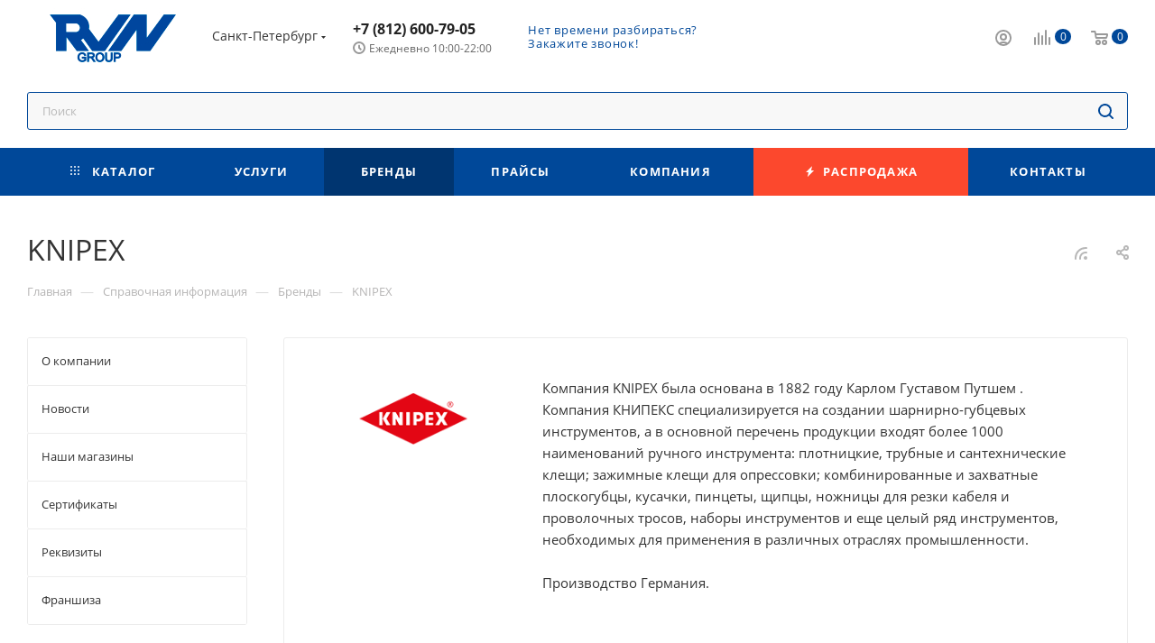

--- FILE ---
content_type: text/html; charset=UTF-8
request_url: https://spb.rvn-group.ru/info/brands/knipex/
body_size: 65003
content:
<!DOCTYPE html>
<html xmlns="http://www.w3.org/1999/xhtml" xml:lang="ru" lang="ru"  >
<head><link rel="canonical" href="https://spb.rvn-group.ru/info/brands/knipex/" />
	<title>Купить товары бренда KNIPEX в Санкт-Петербурге - интернет-магазин РВН-Групп</title>
	<meta name="viewport" content="initial-scale=1.0, width=device-width" />
	<meta name="HandheldFriendly" content="true" />
	<meta name="yes" content="yes" />
	<meta name="apple-mobile-web-app-status-bar-style" content="black" />
	<meta name="SKYPE_TOOLBAR" content="SKYPE_TOOLBAR_PARSER_COMPATIBLE" />
	<meta http-equiv="Content-Type" content="text/html; charset=UTF-8" />
<meta name="robots" content="noindex" />
<meta name="description" content="Товары бренда KNIPEX в Санкт-Петербурге от компании РВН-Групп. Выгодные цены, напрямую от производителя! Качественные товары, проверенные бренды. Звоните!" />
<script data-skip-moving="true">(function(w, d, n) {var cl = "bx-core";var ht = d.documentElement;var htc = ht ? ht.className : undefined;if (htc === undefined || htc.indexOf(cl) !== -1){return;}var ua = n.userAgent;if (/(iPad;)|(iPhone;)/i.test(ua)){cl += " bx-ios";}else if (/Android/i.test(ua)){cl += " bx-android";}cl += (/(ipad|iphone|android|mobile|touch)/i.test(ua) ? " bx-touch" : " bx-no-touch");cl += w.devicePixelRatio && w.devicePixelRatio >= 2? " bx-retina": " bx-no-retina";var ieVersion = -1;if (/AppleWebKit/.test(ua)){cl += " bx-chrome";}else if ((ieVersion = getIeVersion()) > 0){cl += " bx-ie bx-ie" + ieVersion;if (ieVersion > 7 && ieVersion < 10 && !isDoctype()){cl += " bx-quirks";}}else if (/Opera/.test(ua)){cl += " bx-opera";}else if (/Gecko/.test(ua)){cl += " bx-firefox";}if (/Macintosh/i.test(ua)){cl += " bx-mac";}ht.className = htc ? htc + " " + cl : cl;function isDoctype(){if (d.compatMode){return d.compatMode == "CSS1Compat";}return d.documentElement && d.documentElement.clientHeight;}function getIeVersion(){if (/Opera/i.test(ua) || /Webkit/i.test(ua) || /Firefox/i.test(ua) || /Chrome/i.test(ua)){return -1;}var rv = -1;if (!!(w.MSStream) && !(w.ActiveXObject) && ("ActiveXObject" in w)){rv = 11;}else if (!!d.documentMode && d.documentMode >= 10){rv = 10;}else if (!!d.documentMode && d.documentMode >= 9){rv = 9;}else if (d.attachEvent && !/Opera/.test(ua)){rv = 8;}if (rv == -1 || rv == 8){var re;if (n.appName == "Microsoft Internet Explorer"){re = new RegExp("MSIE ([0-9]+[\.0-9]*)");if (re.exec(ua) != null){rv = parseFloat(RegExp.$1);}}else if (n.appName == "Netscape"){rv = 11;re = new RegExp("Trident/.*rv:([0-9]+[\.0-9]*)");if (re.exec(ua) != null){rv = parseFloat(RegExp.$1);}}}return rv;}})(window, document, navigator);</script>

<link href="/bitrix/cache/css/s1/aspro_max_rvn/page_1f2fc3e6db063d10f84f0971e57d5dfa/page_1f2fc3e6db063d10f84f0971e57d5dfa_v1.css?1751367550104726"  rel="stylesheet" />
<link href="/bitrix/cache/css/s1/aspro_max_rvn/template_0fce39afdf690ebc2ff9bc43f85cbe25/template_0fce39afdf690ebc2ff9bc43f85cbe25_v1.css?17519965771326203"  data-template-style="true" rel="stylesheet" />




<script data-skip-moving='true'>window['asproRecaptcha'] = {params: {'recaptchaColor':'','recaptchaLogoShow':'','recaptchaSize':'','recaptchaBadge':'','recaptchaLang':'ru'},key: '6Ld55mgpAAAAAH2axtI4imXlxGj2HhZgJzImxRRf',ver: '3'};</script>
<script data-skip-moving='true'>!function(c,t,n,p){function s(e){var a=t.getElementById(e);if(a&&!(a.className.indexOf("g-recaptcha")<0)&&c.grecaptcha)if("3"==c[p].ver)a.innerHTML='<textarea class="g-recaptcha-response" style="display:none;resize:0;" name="g-recaptcha-response"></textarea>',grecaptcha.ready(function(){grecaptcha.execute(c[p].key,{action:"maxscore"}).then(function(e){a.innerHTML='<textarea class="g-recaptcha-response" style="display:none;resize:0;" name="g-recaptcha-response">'+e+"</textarea>"})});else{if(a.children.length)return;var r=grecaptcha.render(e,{sitekey:c[p].key+"",theme:c[p].params.recaptchaColor+"",size:c[p].params.recaptchaSize+"",callback:"onCaptchaVerify"+c[p].params.recaptchaSize,badge:c[p].params.recaptchaBadge});$(a).attr("data-widgetid",r)}}c.onLoadRenderRecaptcha=function(){var e=[];for(var a in c[n].args)if(c[n].args.hasOwnProperty(a)){var r=c[n].args[a][0];-1==e.indexOf(r)&&(e.push(r),s(r))}c[n]=function(e){s(e)}},c[n]=c[n]||function(){var e,a,r;c[n].args=c[n].args||[],c[n].args.push(arguments),a="recaptchaApiLoader",(e=t).getElementById(a)||((r=e.createElement("script")).id=a,r.src="//www.google.com/recaptcha/api.js?hl="+c[p].params.recaptchaLang+"&onload=onLoadRenderRecaptcha&render="+("3"==c[p].ver?c[p].key:"explicit"),e.head.appendChild(r))}}(window,document,"renderRecaptchaById","asproRecaptcha");</script>
<script data-skip-moving='true'>!function(){function d(a){for(var e=a;e;)if("form"===(e=e.parentNode).nodeName.toLowerCase())return e;return null}function i(a){var e=[],t=null,n=!1;void 0!==a&&(n=null!==a),t=n?a.getElementsByTagName("input"):document.getElementsByName("captcha_word");for(var r=0;r<t.length;r++)"captcha_word"===t[r].name&&e.push(t[r]);return e}function l(a){for(var e=[],t=a.getElementsByTagName("img"),n=0;n<t.length;n++)!/\/bitrix\/tools\/captcha.php\?(captcha_code|captcha_sid)=[^>]*?/i.test(t[n].src)&&"captcha"!==t[n].id||e.push(t[n]);return e}function h(a){var e="recaptcha-dynamic-"+(new Date).getTime();if(null!==document.getElementById(e)){for(var t=null;t=Math.floor(65535*Math.random()),null!==document.getElementById(e+t););e+=t}var n=document.createElement("div");n.id=e,n.className="g-recaptcha",n.attributes["data-sitekey"]=window.asproRecaptcha.key,a.parentNode&&(a.parentNode.className+=" recaptcha_text",a.parentNode.replaceChild(n,a)),"3"==window.asproRecaptcha.ver&&(a.closest(".captcha-row").style.display="none"),renderRecaptchaById(e)}function a(){for(var a,e,t,n,r=function(){var a=i(null);if(0===a.length)return[];for(var e=[],t=0;t<a.length;t++){var n=d(a[t]);null!==n&&e.push(n)}return e}(),c=0;c<r.length;c++){var o=r[c],p=i(o);if(0!==p.length){var s=l(o);if(0!==s.length){for(a=0;a<p.length;a++)h(p[a]);for(a=0;a<s.length;a++)t=s[a],n="[data-uri]",t.attributes.src=n,t.style.display="none","src"in t&&(t.parentNode&&-1===t.parentNode.className.indexOf("recaptcha_tmp_img")&&(t.parentNode.className+=" recaptcha_tmp_img"),t.src=n);e=o,"function"==typeof $&&$(e).find(".captcha-row label > span").length&&$(e).find(".captcha-row label > span").html(BX.message("RECAPTCHA_TEXT")+' <span class="star">*</span>')}}}}document.addEventListener?document.addEventListener("DOMNodeInserted",function(){try{return(function(){if("undefined"!=typeof renderRecaptchaById)for(var a=document.getElementsByClassName("g-recaptcha"),e=0;e<a.length;e++){var t=a[e];if(0===t.innerHTML.length){var n=t.id;if("string"==typeof n&&0!==n.length){if("3"==window.asproRecaptcha.ver)t.closest(".captcha-row").style.display="none";else if("function"==typeof $){var r=$(t).closest(".captcha-row");r.length&&(r.addClass(window.asproRecaptcha.params.recaptchaSize+" logo_captcha_"+window.asproRecaptcha.params.recaptchaLogoShow+" "+window.asproRecaptcha.params.recaptchaBadge),r.find(".captcha_image").addClass("recaptcha_tmp_img"),r.find(".captcha_input").addClass("recaptcha_text"),"invisible"!==window.asproRecaptcha.params.recaptchaSize&&(r.find("input.recaptcha").length||$('<input type="text" class="recaptcha" value="" />').appendTo(r)))}renderRecaptchaById(n)}}}}(),window.renderRecaptchaById&&window.asproRecaptcha&&window.asproRecaptcha.key)?(a(),!0):(console.error("Bad captcha keys or module error"),!0)}catch(a){return console.error(a),!0}},!1):console.warn("Your browser does not support dynamic ReCaptcha replacement")}();</script>
<meta name="theme-color" content="#004899">
<style>:root{--theme-base-color: #004899;--theme-base-opacity-color: #0048991a;--theme-base-color-hue:212;--theme-base-color-saturation:100%;--theme-base-color-lightness:30%;}</style>
<script data-skip-moving="true">window.lazySizesConfig = window.lazySizesConfig || {};lazySizesConfig.loadMode = 1;lazySizesConfig.expand = 200;lazySizesConfig.expFactor = 1;lazySizesConfig.hFac = 0.1;window.lazySizesConfig.lazyClass = "lazy";</script>
<script src="/local/templates/aspro_max_rvn/js/lazysizes.min.js" data-skip-moving="true" defer=""></script>
<script src="/local/templates/aspro_max_rvn/js/ls.unveilhooks.min.js" data-skip-moving="true" defer=""></script>
<link href="/local/templates/aspro_max_rvn/css/print.min.css?174013692821745" data-template-style="true" rel="stylesheet" media="print">
					<script data-skip-moving="true" src="/bitrix/js/aspro.max/jquery-2.1.3.min.js"></script>
					<script data-skip-moving="true" src="/local/templates/aspro_max_rvn/js/speed.min.js?=1740136928"></script>
<link rel="shortcut icon" href="/favicon.png" type="image/png" />
<link rel="apple-touch-icon" sizes="180x180" href="/upload/CMax/631/xwfx4rk82zc3y2xtcb4e0e1ennjjzzgv.png" />
<link rel="alternate" type="application/rss+xml" title="rss" href="/info/brands/rss/" />
<meta property="og:description" content="Компания KNIPEX была основана в 1882 году Карлом Густавом Путшем .
Компания КНИПЕКС специализируется на создании шарнирно-губцевых инструментов, а в основной перечень продукции входят более 1000 наименований ручного инструмента: плотницкие, трубные и сантехнические клещи; зажимные клещи для опрессовки;..." />
<meta property="og:image" content="https://spb.rvn-group.ru/upload/iblock/baa/7bi6bxacjbhdztjbbs6z8jsna9hi2q4p/logo.png" />
<link rel="image_src" href="https://spb.rvn-group.ru/upload/iblock/baa/7bi6bxacjbhdztjbbs6z8jsna9hi2q4p/logo.png"  />
<meta property="og:title" content="Купить товары бренда KNIPEX в Санкт-Петербурге - интернет-магазин РВН-Групп" />
<meta property="og:type" content="website" />
<meta property="og:url" content="https://spb.rvn-group.ru/info/brands/knipex/" />

	
</head>
<body class=" site_s1  fill_bg_n catalog-delayed-btn-N theme-light" id="main" data-site="/">
	
	<div id="panel"></div>
	
				<!--'start_frame_cache_basketitems-component-block'-->												<div id="ajax_basket"></div>
					<!--'end_frame_cache_basketitems-component-block'-->						<div class="cd-modal-bg"></div>
		<script data-skip-moving="true">var solutionName = 'arMaxOptions';</script>
		<script src="/local/templates/aspro_max_rvn/js/setTheme.php?site_id=s1&site_dir=/" data-skip-moving="true"></script>
				<div class="wrapper1  header_bgcolored long_header colored_header with_left_block  basket_normal basket_fill_COLOR side_LEFT block_side_NORMAL catalog_icons_N banner_auto with_fast_view mheader-v1 header-v1 header-font-lower_N regions_Y title_position_LEFT fill_ footer-v5 front-vindex1 mfixed_Y mfixed_view_scroll_top title-v3 lazy_Y with_phones compact-catalog dark-hover-overlay normal-catalog-img landing-normal big-banners-mobile-normal bottom-icons-panel-N compact-breadcrumbs-N catalog-delayed-btn-N  ">

<div class="mega_fixed_menu scrollblock">
	<div class="maxwidth-theme">
		<svg class="svg svg-close" width="14" height="14" viewBox="0 0 14 14">
		  <path data-name="Rounded Rectangle 568 copy 16" d="M1009.4,953l5.32,5.315a0.987,0.987,0,0,1,0,1.4,1,1,0,0,1-1.41,0L1008,954.4l-5.32,5.315a0.991,0.991,0,0,1-1.4-1.4L1006.6,953l-5.32-5.315a0.991,0.991,0,0,1,1.4-1.4l5.32,5.315,5.31-5.315a1,1,0,0,1,1.41,0,0.987,0.987,0,0,1,0,1.4Z" transform="translate(-1001 -946)"></path>
		</svg>
		<i class="svg svg-close mask arrow"></i>
		<div class="row">
			<div class="col-md-9">
				<div class="left_menu_block">
					<div class="logo_block flexbox flexbox--row align-items-normal">
						<div class="logo colored">
							<a href="/"><img src="/upload/CMax/9a2/rr01flhy9kg9p9ebu29xzdeuqzqzvp8f.jpg" alt="rvn-group" title="rvn-group" data-src="" /></a>						</div>
						<div class="top-description addr">
							Федеральная оптово-розничная сеть по продаже систем безопасности						</div>
					</div>
					<div class="search_block">
						<div class="search_wrap">
							<div class="search-block">
												<div class="search-wrapper">
				<div id="title-search_mega_menu">
					<form action="/catalog/" class="search">
						<div class="search-input-div">
							<input class="search-input" id="title-search-input_mega_menu" type="text" name="q" value="" placeholder="Поиск" size="20" maxlength="50" autocomplete="off" />
						</div>
						<div class="search-button-div">
							<button class="btn btn-search" type="submit" name="s" value="Найти"><i class="svg inline  svg-inline-search2" aria-hidden="true" ><svg class="" width="17" height="17" viewBox="0 0 17 17" aria-hidden="true"><path class="cls-1" d="M16.709,16.719a1,1,0,0,1-1.412,0l-3.256-3.287A7.475,7.475,0,1,1,15,7.5a7.433,7.433,0,0,1-1.549,4.518l3.258,3.289A1,1,0,0,1,16.709,16.719ZM7.5,2A5.5,5.5,0,1,0,13,7.5,5.5,5.5,0,0,0,7.5,2Z"></path></svg></i></button>
							<span class="close-block inline-search-hide"><span class="svg svg-close close-icons"></span></span>
						</div>
					</form>
				</div>
			</div>
								</div>
						</div>
					</div>
										<!--noindex-->
					
	<div class="burger_menu_wrapper">
		
			<div class="top_link_wrapper">
				<div class="menu-item dropdown catalog wide_menu   ">
					<div class="wrap">
						<a class="dropdown-toggle" href="/catalog/">
							<div class="link-title color-theme-hover">
																	<i class="svg inline  svg-inline-icon_catalog" aria-hidden="true" ><svg xmlns="http://www.w3.org/2000/svg" width="10" height="10" viewBox="0 0 10 10"><path  data-name="Rounded Rectangle 969 copy 7" class="cls-1" d="M644,76a1,1,0,1,1-1,1A1,1,0,0,1,644,76Zm4,0a1,1,0,1,1-1,1A1,1,0,0,1,648,76Zm4,0a1,1,0,1,1-1,1A1,1,0,0,1,652,76Zm-8,4a1,1,0,1,1-1,1A1,1,0,0,1,644,80Zm4,0a1,1,0,1,1-1,1A1,1,0,0,1,648,80Zm4,0a1,1,0,1,1-1,1A1,1,0,0,1,652,80Zm-8,4a1,1,0,1,1-1,1A1,1,0,0,1,644,84Zm4,0a1,1,0,1,1-1,1A1,1,0,0,1,648,84Zm4,0a1,1,0,1,1-1,1A1,1,0,0,1,652,84Z" transform="translate(-643 -76)"/></svg></i>																Каталог							</div>
						</a>
													<span class="tail"></span>
							<div class="burger-dropdown-menu row">
								<div class="menu-wrapper" >
									
																														<div class="col-md-4 dropdown-submenu  has_img">
																						<a href="/catalog/videonablyudenie/" class="color-theme-hover" title="Видеонаблюдение">
												<span class="name option-font-bold">Видеонаблюдение</span>
											</a>
																								<div class="burger-dropdown-menu toggle_menu">
																																									<div class="menu-item   ">
															<a href="/catalog/videonablyudenie/kamery_videonablyudeniya/" title="Камеры видеонаблюдения">
																<span class="name color-theme-hover">Камеры видеонаблюдения</span>
															</a>
																													</div>
																																									<div class="menu-item   ">
															<a href="/catalog/videonablyudenie/videoservery/" title="Видеосерверы">
																<span class="name color-theme-hover">Видеосерверы</span>
															</a>
																													</div>
																																									<div class="menu-item   ">
															<a href="/catalog/videonablyudenie/mikrofony_dlya_videonablyudeniya/" title="Микрофоны для видеонаблюдения">
																<span class="name color-theme-hover">Микрофоны для видеонаблюдения</span>
															</a>
																													</div>
																																									<div class="menu-item   ">
															<a href="/catalog/videonablyudenie/kronshteyny_montazhnye_korobki/" title="Кронштейны/монтажные коробки">
																<span class="name color-theme-hover">Кронштейны/монтажные коробки</span>
															</a>
																													</div>
																																									<div class="menu-item   ">
															<a href="/catalog/videonablyudenie/komplekty_videonablyudeniya/" title="Комплекты видеонаблюдения">
																<span class="name color-theme-hover">Комплекты видеонаблюдения</span>
															</a>
																													</div>
																																									<div class="menu-item   ">
															<a href="/catalog/videonablyudenie/monitory_dlya_videonablyudeniya/" title="Мониторы для видеонаблюдения">
																<span class="name color-theme-hover">Мониторы для видеонаблюдения</span>
															</a>
																													</div>
																																									<div class="menu-item   ">
															<a href="/catalog/videonablyudenie/teplovizory/" title="Тепловизоры">
																<span class="name color-theme-hover">Тепловизоры</span>
															</a>
																													</div>
																																									<div class="menu-item   ">
															<a href="/catalog/videonablyudenie/oborudovanie_dlya_peredachi_signalov/" title="Оборудование для передачи сигналов">
																<span class="name color-theme-hover">Оборудование для передачи сигналов</span>
															</a>
																													</div>
																																									<div class="menu-item   ">
															<a href="/catalog/videonablyudenie/aksessuary_dlya_videonablyudeniya/" title="Аксессуары для видеонаблюдения">
																<span class="name color-theme-hover">Аксессуары для видеонаблюдения</span>
															</a>
																													</div>
																																									<div class="menu-item   ">
															<a href="/catalog/videonablyudenie/prochee_dlya_sistem_videonablyudeniya/" title="Прочее для систем видеонаблюдения">
																<span class="name color-theme-hover">Прочее для систем видеонаблюдения</span>
															</a>
																													</div>
																									</div>
																					</div>
									
																														<div class="col-md-4   has_img">
																						<a href="/catalog/videoregistratory/" class="color-theme-hover" title="Видеорегистраторы">
												<span class="name option-font-bold">Видеорегистраторы</span>
											</a>
																					</div>
									
																														<div class="col-md-4 dropdown-submenu  has_img">
																						<a href="/catalog/sistemy_kontrolya_i_upravleniya_dostupom/" class="color-theme-hover" title="Системы контроля и управления доступом">
												<span class="name option-font-bold">Системы контроля и управления доступом</span>
											</a>
																								<div class="burger-dropdown-menu toggle_menu">
																																									<div class="menu-item  dropdown-submenu ">
															<a href="/catalog/sistemy_kontrolya_i_upravleniya_dostupom/skud_avtonomnye/" title="СКУД автономные">
																<span class="name color-theme-hover">СКУД автономные</span>
															</a>
																															<div class="burger-dropdown-menu with_padding">
																																			<div class="menu-item ">
																			<a href="/catalog/sistemy_kontrolya_i_upravleniya_dostupom/skud_avtonomnye/kontrollery_avtonomnye/" title="Контроллеры автономные">
																				<span class="name color-theme-hover">Контроллеры автономные</span>
																			</a>
																		</div>
																																			<div class="menu-item ">
																			<a href="/catalog/sistemy_kontrolya_i_upravleniya_dostupom/skud_avtonomnye/schityvateli_avtonomnye/" title="Считыватели автономные">
																				<span class="name color-theme-hover">Считыватели автономные</span>
																			</a>
																		</div>
																																			<div class="menu-item ">
																			<a href="/catalog/sistemy_kontrolya_i_upravleniya_dostupom/skud_avtonomnye/kodovye_paneli/" title="Кодовые панели">
																				<span class="name color-theme-hover">Кодовые панели</span>
																			</a>
																		</div>
																																	</div>
																													</div>
																																									<div class="menu-item  dropdown-submenu ">
															<a href="/catalog/sistemy_kontrolya_i_upravleniya_dostupom/skud_setevye/" title="СКУД сетевые">
																<span class="name color-theme-hover">СКУД сетевые</span>
															</a>
																															<div class="burger-dropdown-menu with_padding">
																																			<div class="menu-item ">
																			<a href="/catalog/sistemy_kontrolya_i_upravleniya_dostupom/skud_setevye/programmnoe_obespechenie/" title="Программное обеспечение">
																				<span class="name color-theme-hover">Программное обеспечение</span>
																			</a>
																		</div>
																																			<div class="menu-item ">
																			<a href="/catalog/sistemy_kontrolya_i_upravleniya_dostupom/skud_setevye/kontrollery_setevye/" title="Контроллеры сетевые">
																				<span class="name color-theme-hover">Контроллеры сетевые</span>
																			</a>
																		</div>
																																			<div class="menu-item ">
																			<a href="/catalog/sistemy_kontrolya_i_upravleniya_dostupom/skud_setevye/schityvateli_setevye/" title="Считыватели сетевые">
																				<span class="name color-theme-hover">Считыватели сетевые</span>
																			</a>
																		</div>
																																	</div>
																													</div>
																																									<div class="menu-item  dropdown-submenu ">
															<a href="/catalog/sistemy_kontrolya_i_upravleniya_dostupom/skud_biometricheskie/" title="СКУД биометрические">
																<span class="name color-theme-hover">СКУД биометрические</span>
															</a>
																															<div class="burger-dropdown-menu with_padding">
																																			<div class="menu-item ">
																			<a href="/catalog/sistemy_kontrolya_i_upravleniya_dostupom/skud_biometricheskie/programmnoe_obespechenie_1/" title="Программное обеспечение">
																				<span class="name color-theme-hover">Программное обеспечение</span>
																			</a>
																		</div>
																																			<div class="menu-item ">
																			<a href="/catalog/sistemy_kontrolya_i_upravleniya_dostupom/skud_biometricheskie/terminaly_dostupa/" title="Терминалы доступа">
																				<span class="name color-theme-hover">Терминалы доступа</span>
																			</a>
																		</div>
																																			<div class="menu-item ">
																			<a href="/catalog/sistemy_kontrolya_i_upravleniya_dostupom/skud_biometricheskie/schityvateli_biometricheskie/" title="Считыватели биометрические">
																				<span class="name color-theme-hover">Считыватели биометрические</span>
																			</a>
																		</div>
																																			<div class="menu-item ">
																			<a href="/catalog/sistemy_kontrolya_i_upravleniya_dostupom/skud_biometricheskie/kontrollery_biometricheskie/" title="Контроллеры биометрические">
																				<span class="name color-theme-hover">Контроллеры биометрические</span>
																			</a>
																		</div>
																																	</div>
																													</div>
																																									<div class="menu-item   ">
															<a href="/catalog/sistemy_kontrolya_i_upravleniya_dostupom/identifikatory_dostupa/" title="Идентификаторы доступа">
																<span class="name color-theme-hover">Идентификаторы доступа</span>
															</a>
																													</div>
																																									<div class="menu-item   ">
															<a href="/catalog/sistemy_kontrolya_i_upravleniya_dostupom/zamki/" title="Замки">
																<span class="name color-theme-hover">Замки</span>
															</a>
																													</div>
																																									<div class="menu-item   ">
															<a href="/catalog/sistemy_kontrolya_i_upravleniya_dostupom/knopki_vykhoda/" title="Кнопки выхода">
																<span class="name color-theme-hover">Кнопки выхода</span>
															</a>
																													</div>
																																									<div class="menu-item   ">
															<a href="/catalog/sistemy_kontrolya_i_upravleniya_dostupom/dovodchiki/" title="Доводчики">
																<span class="name color-theme-hover">Доводчики</span>
															</a>
																													</div>
																																									<div class="menu-item   ">
															<a href="/catalog/sistemy_kontrolya_i_upravleniya_dostupom/privody_dlya_vorot/" title="Приводы для ворот">
																<span class="name color-theme-hover">Приводы для ворот</span>
															</a>
																													</div>
																																									<div class="menu-item   ">
															<a href="/catalog/sistemy_kontrolya_i_upravleniya_dostupom/shlagbaumy/" title="Шлагбаумы">
																<span class="name color-theme-hover">Шлагбаумы</span>
															</a>
																													</div>
																																									<div class="menu-item   ">
															<a href="/catalog/sistemy_kontrolya_i_upravleniya_dostupom/turnikety/" title="Турникеты">
																<span class="name color-theme-hover">Турникеты</span>
															</a>
																													</div>
																																									<div class="menu-item collapsed  ">
															<a href="/catalog/sistemy_kontrolya_i_upravleniya_dostupom/dopolnitelnoe_oborudovanie_skud/" title="Дополнительное оборудование СКУД">
																<span class="name color-theme-hover">Дополнительное оборудование СКУД</span>
															</a>
																													</div>
																																									<div class="menu-item collapsed  ">
															<a href="/catalog/sistemy_kontrolya_i_upravleniya_dostupom/aksessuary_skud/" title="Аксессуары СКУД">
																<span class="name color-theme-hover">Аксессуары СКУД</span>
															</a>
																													</div>
																																									<div class="menu-item collapsed  ">
															<a href="/catalog/sistemy_kontrolya_i_upravleniya_dostupom/prochee_skud/" title="Прочее СКУД">
																<span class="name color-theme-hover">Прочее СКУД</span>
															</a>
																													</div>
																																									<div class="menu-item collapsed  ">
															<a href="/catalog/sistemy_kontrolya_i_upravleniya_dostupom/metallodetektory/" title="Металлодетекторы">
																<span class="name color-theme-hover">Металлодетекторы</span>
															</a>
																													</div>
																									</div>
																					</div>
									
																														<div class="col-md-4 dropdown-submenu  has_img">
																						<a href="/catalog/domofony_i_peregovornye_ustroystva/" class="color-theme-hover" title="Домофоны и переговорные устройства">
												<span class="name option-font-bold">Домофоны и переговорные устройства</span>
											</a>
																								<div class="burger-dropdown-menu toggle_menu">
																																									<div class="menu-item   ">
															<a href="/catalog/domofony_i_peregovornye_ustroystva/audiodomofony/" title="Аудиодомофоны">
																<span class="name color-theme-hover">Аудиодомофоны</span>
															</a>
																													</div>
																																									<div class="menu-item   ">
															<a href="/catalog/domofony_i_peregovornye_ustroystva/videodomofony/" title="Видеодомофоны">
																<span class="name color-theme-hover">Видеодомофоны</span>
															</a>
																													</div>
																																									<div class="menu-item  dropdown-submenu ">
															<a href="/catalog/domofony_i_peregovornye_ustroystva/mnogokvartirnye_domofony/" title="Многоквартирные домофоны">
																<span class="name color-theme-hover">Многоквартирные домофоны</span>
															</a>
																															<div class="burger-dropdown-menu with_padding">
																																			<div class="menu-item ">
																			<a href="/catalog/domofony_i_peregovornye_ustroystva/mnogokvartirnye_domofony/videopaneli_mnogokvartirnye/" title="Видеопанели многоквартирные">
																				<span class="name color-theme-hover">Видеопанели многоквартирные</span>
																			</a>
																		</div>
																																			<div class="menu-item ">
																			<a href="/catalog/domofony_i_peregovornye_ustroystva/mnogokvartirnye_domofony/audiopaneli_mnogokvartirnye/" title="Аудиопанели многоквартирные">
																				<span class="name color-theme-hover">Аудиопанели многоквартирные</span>
																			</a>
																		</div>
																																	</div>
																													</div>
																																									<div class="menu-item   ">
															<a href="/catalog/domofony_i_peregovornye_ustroystva/vyzyvnye_paneli/" title="Вызывные панели">
																<span class="name color-theme-hover">Вызывные панели</span>
															</a>
																													</div>
																																									<div class="menu-item   ">
															<a href="/catalog/domofony_i_peregovornye_ustroystva/komplekty_domofonov/" title="Комплекты домофонов">
																<span class="name color-theme-hover">Комплекты домофонов</span>
															</a>
																													</div>
																																									<div class="menu-item   ">
															<a href="/catalog/domofony_i_peregovornye_ustroystva/peregovornye_ustroystva/" title="Переговорные устройства">
																<span class="name color-theme-hover">Переговорные устройства</span>
															</a>
																													</div>
																																									<div class="menu-item   ">
															<a href="/catalog/domofony_i_peregovornye_ustroystva/moduli_sopryazheniya/" title="Модули сопряжения">
																<span class="name color-theme-hover">Модули сопряжения</span>
															</a>
																													</div>
																																									<div class="menu-item   ">
															<a href="/catalog/domofony_i_peregovornye_ustroystva/dopolnitelnoe_oborudovanie_dlya_domofonii/" title="Дополнительное оборудование для домофонии">
																<span class="name color-theme-hover">Дополнительное оборудование для домофонии</span>
															</a>
																													</div>
																																									<div class="menu-item   ">
															<a href="/catalog/domofony_i_peregovornye_ustroystva/aksessuary_dlya_domofonii/" title="Аксессуары для домофонии">
																<span class="name color-theme-hover">Аксессуары для домофонии</span>
															</a>
																													</div>
																									</div>
																					</div>
									
																														<div class="col-md-4 dropdown-submenu  has_img">
																						<a href="/catalog/okhranno_pozharnye_sistemy/" class="color-theme-hover" title="Охранно-пожарные системы">
												<span class="name option-font-bold">Охранно-пожарные системы</span>
											</a>
																								<div class="burger-dropdown-menu toggle_menu">
																																									<div class="menu-item  dropdown-submenu ">
															<a href="/catalog/okhranno_pozharnye_sistemy/besprovodnye_sistemy/" title="Беспроводные системы">
																<span class="name color-theme-hover">Беспроводные системы</span>
															</a>
																															<div class="burger-dropdown-menu with_padding">
																																			<div class="menu-item ">
																			<a href="/catalog/okhranno_pozharnye_sistemy/besprovodnye_sistemy/opoveshchateli_besprovodnykh_sistem/" title="Оповещатели беспроводных систем">
																				<span class="name color-theme-hover">Оповещатели беспроводных систем</span>
																			</a>
																		</div>
																																			<div class="menu-item ">
																			<a href="/catalog/okhranno_pozharnye_sistemy/besprovodnye_sistemy/izveshchateli_besprovodnye/" title="Извещатели беспроводные">
																				<span class="name color-theme-hover">Извещатели беспроводные</span>
																			</a>
																		</div>
																																			<div class="menu-item ">
																			<a href="/catalog/okhranno_pozharnye_sistemy/besprovodnye_sistemy/aksessuary_besprovodnykh_sistem/" title="Аксессуары беспроводных систем">
																				<span class="name color-theme-hover">Аксессуары беспроводных систем</span>
																			</a>
																		</div>
																																			<div class="menu-item ">
																			<a href="/catalog/okhranno_pozharnye_sistemy/besprovodnye_sistemy/bloki_upravleniya/" title="Блоки управления">
																				<span class="name color-theme-hover">Блоки управления</span>
																			</a>
																		</div>
																																			<div class="menu-item ">
																			<a href="/catalog/okhranno_pozharnye_sistemy/besprovodnye_sistemy/komplekty_besprovodnykh_sistem/" title="Комплекты беспроводных систем">
																				<span class="name color-theme-hover">Комплекты беспроводных систем</span>
																			</a>
																		</div>
																																	</div>
																													</div>
																																									<div class="menu-item  dropdown-submenu ">
															<a href="/catalog/okhranno_pozharnye_sistemy/provodnye_sistemy/" title="Проводные системы">
																<span class="name color-theme-hover">Проводные системы</span>
															</a>
																															<div class="burger-dropdown-menu with_padding">
																																			<div class="menu-item ">
																			<a href="/catalog/okhranno_pozharnye_sistemy/provodnye_sistemy/aksessuary_provodnykh_sistem/" title="Аксессуары проводных систем">
																				<span class="name color-theme-hover">Аксессуары проводных систем</span>
																			</a>
																		</div>
																																			<div class="menu-item ">
																			<a href="/catalog/okhranno_pozharnye_sistemy/provodnye_sistemy/izveshchateli_provodnye/" title="Извещатели проводные">
																				<span class="name color-theme-hover">Извещатели проводные</span>
																			</a>
																		</div>
																																			<div class="menu-item ">
																			<a href="/catalog/okhranno_pozharnye_sistemy/provodnye_sistemy/opoveshchateli_provodnykh_sistem/" title="Оповещатели проводных систем">
																				<span class="name color-theme-hover">Оповещатели проводных систем</span>
																			</a>
																		</div>
																																			<div class="menu-item ">
																			<a href="/catalog/okhranno_pozharnye_sistemy/provodnye_sistemy/bloki_upravleniya_1/" title="Блоки управления">
																				<span class="name color-theme-hover">Блоки управления</span>
																			</a>
																		</div>
																																	</div>
																													</div>
																																									<div class="menu-item  dropdown-submenu ">
															<a href="/catalog/okhranno_pozharnye_sistemy/adresnye_sistemy_rubezh/" title="Адресные системы-Рубеж">
																<span class="name color-theme-hover">Адресные системы-Рубеж</span>
															</a>
																															<div class="burger-dropdown-menu with_padding">
																																			<div class="menu-item ">
																			<a href="/catalog/okhranno_pozharnye_sistemy/adresnye_sistemy_rubezh/releynye_moduli/" title="Релейные модули">
																				<span class="name color-theme-hover">Релейные модули</span>
																			</a>
																		</div>
																																			<div class="menu-item ">
																			<a href="/catalog/okhranno_pozharnye_sistemy/adresnye_sistemy_rubezh/dopolnitelnoe_oborudovanie__1/" title="Дополнительное оборудование ">
																				<span class="name color-theme-hover">Дополнительное оборудование </span>
																			</a>
																		</div>
																																			<div class="menu-item ">
																			<a href="/catalog/okhranno_pozharnye_sistemy/adresnye_sistemy_rubezh/pribory_priemo_kontrolnye/" title="Приборы приемо-контрольные">
																				<span class="name color-theme-hover">Приборы приемо-контрольные</span>
																			</a>
																		</div>
																																			<div class="menu-item ">
																			<a href="/catalog/okhranno_pozharnye_sistemy/adresnye_sistemy_rubezh/moduli_sopryazheniya_i_svyazi_/" title="Модули сопряжения и связи ">
																				<span class="name color-theme-hover">Модули сопряжения и связи </span>
																			</a>
																		</div>
																																			<div class="menu-item ">
																			<a href="/catalog/okhranno_pozharnye_sistemy/adresnye_sistemy_rubezh/izveshchateli_rubezh/" title="Извещатели Рубеж">
																				<span class="name color-theme-hover">Извещатели Рубеж</span>
																			</a>
																		</div>
																																	</div>
																													</div>
																																									<div class="menu-item  dropdown-submenu ">
															<a href="/catalog/okhranno_pozharnye_sistemy/adresnye_sistemy_bolid/" title="Адресные системы-Болид">
																<span class="name color-theme-hover">Адресные системы-Болид</span>
															</a>
																															<div class="burger-dropdown-menu with_padding">
																																			<div class="menu-item ">
																			<a href="/catalog/okhranno_pozharnye_sistemy/adresnye_sistemy_bolid/vzryvozashchishchennoe_oborudovanie_/" title="Взрывозащищенное оборудование ">
																				<span class="name color-theme-hover">Взрывозащищенное оборудование </span>
																			</a>
																		</div>
																																			<div class="menu-item ">
																			<a href="/catalog/okhranno_pozharnye_sistemy/adresnye_sistemy_bolid/izveshchateli_bolid/" title="Извещатели Болид">
																				<span class="name color-theme-hover">Извещатели Болид</span>
																			</a>
																		</div>
																																			<div class="menu-item ">
																			<a href="/catalog/okhranno_pozharnye_sistemy/adresnye_sistemy_bolid/preobrazovateli_interfeysov/" title="Преобразователи интерфейсов">
																				<span class="name color-theme-hover">Преобразователи интерфейсов</span>
																			</a>
																		</div>
																																			<div class="menu-item ">
																			<a href="/catalog/okhranno_pozharnye_sistemy/adresnye_sistemy_bolid/setevye_kontrollery/" title="Сетевые контроллеры">
																				<span class="name color-theme-hover">Сетевые контроллеры</span>
																			</a>
																		</div>
																																			<div class="menu-item ">
																			<a href="/catalog/okhranno_pozharnye_sistemy/adresnye_sistemy_bolid/opoveshchateli_bolid/" title="Оповещатели Болид">
																				<span class="name color-theme-hover">Оповещатели Болид</span>
																			</a>
																		</div>
																																			<div class="menu-item ">
																			<a href="/catalog/okhranno_pozharnye_sistemy/adresnye_sistemy_bolid/priemo_kontrolnye_pribory/" title="Приемо-контрольные приборы">
																				<span class="name color-theme-hover">Приемо-контрольные приборы</span>
																			</a>
																		</div>
																																			<div class="menu-item ">
																			<a href="/catalog/okhranno_pozharnye_sistemy/adresnye_sistemy_bolid/kontrollery_bolid/" title="Контроллеры Болид">
																				<span class="name color-theme-hover">Контроллеры Болид</span>
																			</a>
																		</div>
																																			<div class="menu-item ">
																			<a href="/catalog/okhranno_pozharnye_sistemy/adresnye_sistemy_bolid/pribory_upravleniya_pozharotusheniem/" title="Приборы управления пожаротушением">
																				<span class="name color-theme-hover">Приборы управления пожаротушением</span>
																			</a>
																		</div>
																																			<div class="menu-item ">
																			<a href="/catalog/okhranno_pozharnye_sistemy/adresnye_sistemy_bolid/dopolnitelnoe_oborudovanie_/" title="Дополнительное оборудование ">
																				<span class="name color-theme-hover">Дополнительное оборудование </span>
																			</a>
																		</div>
																																			<div class="menu-item ">
																			<a href="/catalog/okhranno_pozharnye_sistemy/adresnye_sistemy_bolid/bloki_indikatsii_klaviatury/" title="Блоки индикации/Клавиатуры">
																				<span class="name color-theme-hover">Блоки индикации/Клавиатуры</span>
																			</a>
																		</div>
																																			<div class="menu-item ">
																			<a href="/catalog/okhranno_pozharnye_sistemy/adresnye_sistemy_bolid/rasshiriteli/" title="Расширители">
																				<span class="name color-theme-hover">Расширители</span>
																			</a>
																		</div>
																																			<div class="menu-item ">
																			<a href="/catalog/okhranno_pozharnye_sistemy/adresnye_sistemy_bolid/releynye_bloki/" title="Релейные блоки">
																				<span class="name color-theme-hover">Релейные блоки</span>
																			</a>
																		</div>
																																			<div class="menu-item ">
																			<a href="/catalog/okhranno_pozharnye_sistemy/adresnye_sistemy_bolid/servery/" title="Серверы">
																				<span class="name color-theme-hover">Серверы</span>
																			</a>
																		</div>
																																	</div>
																													</div>
																									</div>
																					</div>
									
																														<div class="col-md-4 dropdown-submenu  has_img">
																						<a href="/catalog/oborudovanie_sks/" class="color-theme-hover" title="Оборудование СКС">
												<span class="name option-font-bold">Оборудование СКС</span>
											</a>
																								<div class="burger-dropdown-menu toggle_menu">
																																									<div class="menu-item   ">
															<a href="/catalog/oborudovanie_sks/shkafy_shchity_i_boksy/" title="Шкафы, щиты и боксы">
																<span class="name color-theme-hover">Шкафы, щиты и боксы</span>
															</a>
																													</div>
																																									<div class="menu-item   ">
															<a href="/catalog/oborudovanie_sks/patch_kordy/" title="Патч-корды">
																<span class="name color-theme-hover">Патч-корды</span>
															</a>
																													</div>
																																									<div class="menu-item   ">
															<a href="/catalog/oborudovanie_sks/patch_paneli/" title="Патч-панели">
																<span class="name color-theme-hover">Патч-панели</span>
															</a>
																													</div>
																																									<div class="menu-item   ">
															<a href="/catalog/oborudovanie_sks/kommutatsionnoe_oborudovanie/" title="Коммутационное оборудование">
																<span class="name color-theme-hover">Коммутационное оборудование</span>
															</a>
																													</div>
																																									<div class="menu-item   ">
															<a href="/catalog/oborudovanie_sks/razemy_i_perekhodniki/" title="Разъемы и переходники">
																<span class="name color-theme-hover">Разъемы и переходники</span>
															</a>
																													</div>
																																									<div class="menu-item   ">
															<a href="/catalog/oborudovanie_sks/opticheskie_paneli_i_aksessuary/" title="Оптические панели и аксессуары">
																<span class="name color-theme-hover">Оптические панели и аксессуары</span>
															</a>
																													</div>
																																									<div class="menu-item   ">
															<a href="/catalog/oborudovanie_sks/prochee_dlya_sks/" title="Прочее для СКС">
																<span class="name color-theme-hover">Прочее для СКС</span>
															</a>
																													</div>
																									</div>
																					</div>
									
																														<div class="col-md-4 dropdown-submenu  has_img">
																						<a href="/catalog/kabelnaya_produktsiya/" class="color-theme-hover" title="Кабельная продукция">
												<span class="name option-font-bold">Кабельная продукция</span>
											</a>
																								<div class="burger-dropdown-menu toggle_menu">
																																									<div class="menu-item   ">
															<a href="/catalog/kabelnaya_produktsiya/kabel_volokonno_opticheskiy/" title="Кабель волоконно-оптический">
																<span class="name color-theme-hover">Кабель волоконно-оптический</span>
															</a>
																													</div>
																																									<div class="menu-item   ">
															<a href="/catalog/kabelnaya_produktsiya/kabel_signalnyy/" title="Кабель сигнальный">
																<span class="name color-theme-hover">Кабель сигнальный</span>
															</a>
																													</div>
																																									<div class="menu-item   ">
															<a href="/catalog/kabelnaya_produktsiya/kabel_koaksialnyy/" title="Кабель коаксиальный">
																<span class="name color-theme-hover">Кабель коаксиальный</span>
															</a>
																													</div>
																																									<div class="menu-item   ">
															<a href="/catalog/kabelnaya_produktsiya/kabel_silovoy/" title="Кабель силовой">
																<span class="name color-theme-hover">Кабель силовой</span>
															</a>
																													</div>
																																									<div class="menu-item   ">
															<a href="/catalog/kabelnaya_produktsiya/kabel_vitaya_para/" title="Кабель &quot;витая пара&quot;">
																<span class="name color-theme-hover">Кабель &quot;витая пара&quot;</span>
															</a>
																													</div>
																																									<div class="menu-item   ">
															<a href="/catalog/kabelnaya_produktsiya/kabel_kombinirovannyy/" title="Кабель комбинированный">
																<span class="name color-theme-hover">Кабель комбинированный</span>
															</a>
																													</div>
																																									<div class="menu-item   ">
															<a href="/catalog/kabelnaya_produktsiya/kabel_akusticheskiy_i_mikrofonnyy/" title="Кабель акустический и микрофонный">
																<span class="name color-theme-hover">Кабель акустический и микрофонный</span>
															</a>
																													</div>
																																									<div class="menu-item   ">
															<a href="/catalog/kabelnaya_produktsiya/kabel_dlya_interfeysa/" title="Кабель для интерфейса">
																<span class="name color-theme-hover">Кабель для интерфейса</span>
															</a>
																													</div>
																									</div>
																					</div>
									
																														<div class="col-md-4 dropdown-submenu  has_img">
																						<a href="/catalog/setevoe_oborudovanie/" class="color-theme-hover" title="Сетевое оборудование">
												<span class="name option-font-bold">Сетевое оборудование</span>
											</a>
																								<div class="burger-dropdown-menu toggle_menu">
																																									<div class="menu-item   ">
															<a href="/catalog/setevoe_oborudovanie/kommutatory_/" title="Коммутаторы ">
																<span class="name color-theme-hover">Коммутаторы </span>
															</a>
																													</div>
																																									<div class="menu-item   ">
															<a href="/catalog/setevoe_oborudovanie/routery/" title="Роутеры">
																<span class="name color-theme-hover">Роутеры</span>
															</a>
																													</div>
																																									<div class="menu-item   ">
															<a href="/catalog/setevoe_oborudovanie/tochki_dostupa/" title="Точки доступа">
																<span class="name color-theme-hover">Точки доступа</span>
															</a>
																													</div>
																																									<div class="menu-item   ">
															<a href="/catalog/setevoe_oborudovanie/udliniteli/" title="Удлинители">
																<span class="name color-theme-hover">Удлинители</span>
															</a>
																													</div>
																																									<div class="menu-item   ">
															<a href="/catalog/setevoe_oborudovanie/poe_inzhektory_i_splittery/" title="POE инжекторы и сплиттеры">
																<span class="name color-theme-hover">POE инжекторы и сплиттеры</span>
															</a>
																													</div>
																																									<div class="menu-item   ">
															<a href="/catalog/setevoe_oborudovanie/dopolnitelnoe_oborudovanie_setevoe/" title="Дополнительное оборудование сетевое">
																<span class="name color-theme-hover">Дополнительное оборудование сетевое</span>
															</a>
																													</div>
																									</div>
																					</div>
									
																														<div class="col-md-4 dropdown-submenu  has_img">
																						<a href="/catalog/istochniki_pitaniya/" class="color-theme-hover" title="Источники питания">
												<span class="name option-font-bold">Источники питания</span>
											</a>
																								<div class="burger-dropdown-menu toggle_menu">
																																									<div class="menu-item   ">
															<a href="/catalog/istochniki_pitaniya/bloki_pitaniya/" title="Блоки питания">
																<span class="name color-theme-hover">Блоки питания</span>
															</a>
																													</div>
																																									<div class="menu-item   ">
															<a href="/catalog/istochniki_pitaniya/bespereboynye_bloki_pitaniya/" title="Бесперебойные блоки питания">
																<span class="name color-theme-hover">Бесперебойные блоки питания</span>
															</a>
																													</div>
																																									<div class="menu-item   ">
															<a href="/catalog/istochniki_pitaniya/istochniki_bespereboynogo_pitaniya_ups/" title="Источники бесперебойного питания (UPS)">
																<span class="name color-theme-hover">Источники бесперебойного питания (UPS)</span>
															</a>
																													</div>
																																									<div class="menu-item   ">
															<a href="/catalog/istochniki_pitaniya/stabilizatory_napryazheniya/" title="Стабилизаторы напряжения">
																<span class="name color-theme-hover">Стабилизаторы напряжения</span>
															</a>
																													</div>
																																									<div class="menu-item   ">
															<a href="/catalog/istochniki_pitaniya/akkumulyatornye_batarei/" title="Аккумуляторные батареи">
																<span class="name color-theme-hover">Аккумуляторные батареи</span>
															</a>
																													</div>
																																									<div class="menu-item   ">
															<a href="/catalog/istochniki_pitaniya/dopolnitelnoe_oborudovanie_k_istochnikam_pitaniya/" title="Дополнительное оборудование к источникам питания">
																<span class="name color-theme-hover">Дополнительное оборудование к источникам питания</span>
															</a>
																													</div>
																																									<div class="menu-item   ">
															<a href="/catalog/istochniki_pitaniya/aksessuary_istochnikov_pitaniya/" title="Аксессуары источников питания">
																<span class="name color-theme-hover">Аксессуары источников питания</span>
															</a>
																													</div>
																									</div>
																					</div>
									
																														<div class="col-md-4 dropdown-submenu  has_img">
																						<a href="/catalog/sistemy_opoveshcheniya_i_translyatsii_/" class="color-theme-hover" title="Системы оповещения и трансляции	">
												<span class="name option-font-bold">Системы оповещения и трансляции	</span>
											</a>
																								<div class="burger-dropdown-menu toggle_menu">
																																									<div class="menu-item   ">
															<a href="/catalog/sistemy_opoveshcheniya_i_translyatsii_/akusticheskie_sistemy/" title="Акустические системы">
																<span class="name color-theme-hover">Акустические системы</span>
															</a>
																													</div>
																																									<div class="menu-item   ">
															<a href="/catalog/sistemy_opoveshcheniya_i_translyatsii_/gromkogovoriteli/" title="Громкоговорители">
																<span class="name color-theme-hover">Громкоговорители</span>
															</a>
																													</div>
																																									<div class="menu-item   ">
															<a href="/catalog/sistemy_opoveshcheniya_i_translyatsii_/mikrofony/" title="Микрофоны">
																<span class="name color-theme-hover">Микрофоны</span>
															</a>
																													</div>
																																									<div class="menu-item   ">
															<a href="/catalog/sistemy_opoveshcheniya_i_translyatsii_/usiliteli_zvuka/" title="Усилители звука">
																<span class="name color-theme-hover">Усилители звука</span>
															</a>
																													</div>
																																									<div class="menu-item   ">
															<a href="/catalog/sistemy_opoveshcheniya_i_translyatsii_/pribory_upravleniya/" title="Приборы управления">
																<span class="name color-theme-hover">Приборы управления</span>
															</a>
																													</div>
																																									<div class="menu-item   ">
															<a href="/catalog/sistemy_opoveshcheniya_i_translyatsii_/dopolnitelnye_ustroystva_dlya_sistem_opoveshcheniya/" title="Дополнительные устройства для систем оповещения">
																<span class="name color-theme-hover">Дополнительные устройства для систем оповещения</span>
															</a>
																													</div>
																																									<div class="menu-item   ">
															<a href="/catalog/sistemy_opoveshcheniya_i_translyatsii_/aksessuary_k_sistemam_opoveshcheniya/" title="Аксессуары к системам оповещения">
																<span class="name color-theme-hover">Аксессуары к системам оповещения</span>
															</a>
																													</div>
																									</div>
																					</div>
									
																														<div class="col-md-4 dropdown-submenu  has_img">
																						<a href="/catalog/montazhnye_i_raskhodnye_materialy/" class="color-theme-hover" title="Монтажные и расходные материалы">
												<span class="name option-font-bold">Монтажные и расходные материалы</span>
											</a>
																								<div class="burger-dropdown-menu toggle_menu">
																																									<div class="menu-item   ">
															<a href="/catalog/montazhnye_i_raskhodnye_materialy/kabel_kanaly_i_aksessuary/" title="Кабель каналы и аксессуары">
																<span class="name color-theme-hover">Кабель каналы и аксессуары</span>
															</a>
																													</div>
																																									<div class="menu-item   ">
															<a href="/catalog/montazhnye_i_raskhodnye_materialy/krepezhnye_izdeliya/" title="Крепежные изделия">
																<span class="name color-theme-hover">Крепежные изделия</span>
															</a>
																													</div>
																																									<div class="menu-item   ">
															<a href="/catalog/montazhnye_i_raskhodnye_materialy/metallicheskie_lotki_i_aksessuary/" title="Металлические лотки и аксессуары">
																<span class="name color-theme-hover">Металлические лотки и аксессуары</span>
															</a>
																													</div>
																																									<div class="menu-item   ">
															<a href="/catalog/montazhnye_i_raskhodnye_materialy/raskhodnye_materialy/" title="Расходные материалы">
																<span class="name color-theme-hover">Расходные материалы</span>
															</a>
																													</div>
																																									<div class="menu-item   ">
															<a href="/catalog/montazhnye_i_raskhodnye_materialy/truby_dlya_elektroprovodki_i_aksessuary/" title="Трубы для электропроводки и аксессуары">
																<span class="name color-theme-hover">Трубы для электропроводки и аксессуары</span>
															</a>
																													</div>
																																									<div class="menu-item   ">
															<a href="/catalog/montazhnye_i_raskhodnye_materialy/elektrotekhnicheskie_izdeliya/" title="Электротехнические изделия">
																<span class="name color-theme-hover">Электротехнические изделия</span>
															</a>
																													</div>
																																									<div class="menu-item   ">
															<a href="/catalog/montazhnye_i_raskhodnye_materialy/metallorukava/" title="Металлорукава">
																<span class="name color-theme-hover">Металлорукава</span>
															</a>
																													</div>
																									</div>
																					</div>
									
																														<div class="col-md-4 dropdown-submenu  has_img">
																						<a href="/catalog/instrumenty/" class="color-theme-hover" title="Инструменты">
												<span class="name option-font-bold">Инструменты</span>
											</a>
																								<div class="burger-dropdown-menu toggle_menu">
																																									<div class="menu-item   ">
															<a href="/catalog/instrumenty/elektroinstrumenty/" title="Электроинструменты">
																<span class="name color-theme-hover">Электроинструменты</span>
															</a>
																													</div>
																																									<div class="menu-item   ">
															<a href="/catalog/instrumenty/ruchnye_instrumenty/" title="Ручные инструменты">
																<span class="name color-theme-hover">Ручные инструменты</span>
															</a>
																													</div>
																																									<div class="menu-item   ">
															<a href="/catalog/instrumenty/izmeritelnye_instrumenty/" title="Измерительные инструменты">
																<span class="name color-theme-hover">Измерительные инструменты</span>
															</a>
																													</div>
																																									<div class="menu-item   ">
															<a href="/catalog/instrumenty/aksessuary_dlya_instrumentov/" title="Аксессуары для инструментов">
																<span class="name color-theme-hover">Аксессуары для инструментов</span>
															</a>
																													</div>
																									</div>
																					</div>
									
																														<div class="col-md-4 dropdown-submenu  has_img">
																						<a href="/catalog/zhestkie_diski_i_karty_pamyati/" class="color-theme-hover" title="Жесткие диски и карты памяти">
												<span class="name option-font-bold">Жесткие диски и карты памяти</span>
											</a>
																								<div class="burger-dropdown-menu toggle_menu">
																																									<div class="menu-item   ">
															<a href="/catalog/zhestkie_diski_i_karty_pamyati/karty_pamyati/" title="Карты памяти">
																<span class="name color-theme-hover">Карты памяти</span>
															</a>
																													</div>
																																									<div class="menu-item   ">
															<a href="/catalog/zhestkie_diski_i_karty_pamyati/zhestkie_diski/" title="Жесткие диски">
																<span class="name color-theme-hover">Жесткие диски</span>
															</a>
																													</div>
																									</div>
																					</div>
									
																														<div class="col-md-4 dropdown-submenu  has_img">
																						<a href="/catalog/umnyy_dom/" class="color-theme-hover" title="Умный дом">
												<span class="name option-font-bold">Умный дом</span>
											</a>
																								<div class="burger-dropdown-menu toggle_menu">
																																									<div class="menu-item   ">
															<a href="/catalog/umnyy_dom/umnye_datchiki/" title="Умные датчики">
																<span class="name color-theme-hover">Умные датчики</span>
															</a>
																													</div>
																																									<div class="menu-item   ">
															<a href="/catalog/umnyy_dom/umnye_rozetki/" title="Умные розетки">
																<span class="name color-theme-hover">Умные розетки</span>
															</a>
																													</div>
																																									<div class="menu-item   ">
															<a href="/catalog/umnyy_dom/prochee_umnyy_dom/" title="Прочее Умный дом">
																<span class="name color-theme-hover">Прочее Умный дом</span>
															</a>
																													</div>
																									</div>
																					</div>
									
																														<div class="col-md-4   ">
																						<a href="/catalog/proektnoe_oborudovanie/" class="color-theme-hover" title="Проектное оборудование">
												<span class="name option-font-bold">Проектное оборудование</span>
											</a>
																					</div>
									
																														<div class="col-md-4   ">
																						<a href="/catalog/smart_cameras/" class="color-theme-hover" title="Умные камеры">
												<span class="name option-font-bold">Умные камеры</span>
											</a>
																					</div>
																	</div>
							</div>
											</div>
				</div>
			</div>
					
		<div class="bottom_links_wrapper row">
								<div class="menu-item col-md-4 unvisible dropdown   ">
					<div class="wrap">
						<a class="dropdown-toggle" href="/services/">
							<div class="link-title color-theme-hover">
																Услуги							</div>
						</a>
													<span class="tail"></span>
							<div class="burger-dropdown-menu">
								<div class="menu-wrapper" >
									
																														<div class="  ">
																						<a href="/services/training/" class="color-theme-hover" title="Обучение">
												<span class="name option-font-bold">Обучение</span>
											</a>
																					</div>
									
																														<div class="  ">
																						<a href="/services/proektirovanie/" class="color-theme-hover" title="Проектирование">
												<span class="name option-font-bold">Проектирование</span>
											</a>
																					</div>
									
																														<div class="  ">
																						<a href="/services/montazh/" class="color-theme-hover" title="Монтаж">
												<span class="name option-font-bold">Монтаж</span>
											</a>
																					</div>
									
																														<div class="  ">
																						<a href="/services/garantiynoe-obsluzhivanie/" class="color-theme-hover" title="Гарантийное обслуживание">
												<span class="name option-font-bold">Гарантийное обслуживание</span>
											</a>
																					</div>
									
																														<div class="  ">
																						<a href="/services/obmen-i-vozvrat/" class="color-theme-hover" title="Обмен и возврат">
												<span class="name option-font-bold">Обмен и возврат</span>
											</a>
																					</div>
																	</div>
							</div>
											</div>
				</div>
								<div class="menu-item col-md-4 unvisible    active">
					<div class="wrap">
						<a class="" href="/info/brands/">
							<div class="link-title color-theme-hover">
																Бренды							</div>
						</a>
											</div>
				</div>
								<div class="menu-item col-md-4 unvisible    ">
					<div class="wrap">
						<a class="" href="/pricelists/">
							<div class="link-title color-theme-hover">
																Прайсы							</div>
						</a>
											</div>
				</div>
								<div class="menu-item col-md-4 unvisible dropdown   ">
					<div class="wrap">
						<a class="dropdown-toggle" href="/company/">
							<div class="link-title color-theme-hover">
																Компания							</div>
						</a>
													<span class="tail"></span>
							<div class="burger-dropdown-menu">
								<div class="menu-wrapper" >
									
																														<div class="  ">
																						<a href="/company/" class="color-theme-hover" title="О компании">
												<span class="name option-font-bold">О компании</span>
											</a>
																					</div>
									
																														<div class="  ">
																						<a href="/company/news/" class="color-theme-hover" title="Новости">
												<span class="name option-font-bold">Новости</span>
											</a>
																					</div>
									
																														<div class="  ">
																						<a href="/contacts/" class="color-theme-hover" title="Наши магазины">
												<span class="name option-font-bold">Наши магазины</span>
											</a>
																					</div>
									
																														<div class="  ">
																						<a href="/company/licenses/" class="color-theme-hover" title="Сертификаты">
												<span class="name option-font-bold">Сертификаты</span>
											</a>
																					</div>
									
																														<div class="  ">
																						<a href="/company/frans/" class="color-theme-hover" title="Франшиза">
												<span class="name option-font-bold">Франшиза</span>
											</a>
																					</div>
																	</div>
							</div>
											</div>
				</div>
								<div class="menu-item col-md-4 unvisible dropdown   ">
					<div class="wrap">
						<a class="dropdown-toggle" href="/catalog/sale/">
							<div class="link-title color-theme-hover">
																	<i class="svg inline  svg-inline-icon_discount" aria-hidden="true" ><svg xmlns="http://www.w3.org/2000/svg" width="9" height="12" viewBox="0 0 9 12"><path  data-name="Shape 943 copy 12" class="cls-1" d="M710,75l-7,7h3l-1,5,7-7h-3Z" transform="translate(-703 -75)"/></svg></i>																Распродажа							</div>
						</a>
													<span class="tail"></span>
							<div class="burger-dropdown-menu">
								<div class="menu-wrapper" >
									
																														<div class="  ">
																						<a href="/catalog/sale/?set_filter=y&searchFilter_P4_MAX=100" class="color-theme-hover" title="до 100 ₽">
												<span class="name option-font-bold">до 100 ₽</span>
											</a>
																					</div>
									
																														<div class="  ">
																						<a href="/catalog/sale/?set_filter=y&searchFilter_P4_MIN=101&searchFilter_P4_MAX=1000" class="color-theme-hover" title="101-1000 ₽">
												<span class="name option-font-bold">101-1000 ₽</span>
											</a>
																					</div>
									
																														<div class="  ">
																						<a href="/catalog/sale/?set_filter=y&searchFilter_P4_MIN=1001&searchFilter_P4_MAX=5000" class="color-theme-hover" title="1001-5000 ₽">
												<span class="name option-font-bold">1001-5000 ₽</span>
											</a>
																					</div>
									
																														<div class="  ">
																						<a href="/catalog/sale/?set_filter=y&searchFilter_P4_MIN=5000" class="color-theme-hover" title="свыше 5000 ₽">
												<span class="name option-font-bold">свыше 5000 ₽</span>
											</a>
																					</div>
																	</div>
							</div>
											</div>
				</div>
								<div class="menu-item col-md-4 unvisible    ">
					<div class="wrap">
						<a class="" href="/contacts/">
							<div class="link-title color-theme-hover">
																Контакты							</div>
						</a>
											</div>
				</div>
					</div>

	</div>
					<!--/noindex-->
														</div>
			</div>
			<div class="col-md-3">
				<div class="right_menu_block">
					<div class="contact_wrap">
						<div class="info">
							<div class="phone blocks">
								<div class="">
									<!--'start_frame_cache_header-allphones-block1'-->								<!-- noindex -->
			<div class="phone with_dropdown white sm">
									<div class="wrap">
						<div>
									<i class="svg inline  svg-inline-phone" aria-hidden="true" ><svg xmlns="http://www.w3.org/2000/svg" width="5" height="11" viewBox="0 0 5 11"><path  data-name="Shape 51 copy 13" class="cls-1" d="M402.738,141a18.086,18.086,0,0,0,1.136,1.727,0.474,0.474,0,0,1-.144.735l-0.3.257a1,1,0,0,1-.805.279,4.641,4.641,0,0,1-1.491-.232,4.228,4.228,0,0,1-1.9-3.1,9.614,9.614,0,0,1,.025-4.3,4.335,4.335,0,0,1,1.934-3.118,4.707,4.707,0,0,1,1.493-.244,0.974,0.974,0,0,1,.8.272l0.3,0.255a0.481,0.481,0,0,1,.113.739c-0.454.677-.788,1.159-1.132,1.731a0.43,0.43,0,0,1-.557.181l-0.468-.061a0.553,0.553,0,0,0-.7.309,6.205,6.205,0,0,0-.395,2.079,6.128,6.128,0,0,0,.372,2.076,0.541,0.541,0,0,0,.7.3l0.468-.063a0.432,0.432,0,0,1,.555.175h0Z" transform="translate(-399 -133)"/></svg></i><a rel="nofollow" href="tel:+78126007905">+7 (812) 600-79-05</a>
										</div>
					</div>
											</div>
			<!-- /noindex -->
				<!--'end_frame_cache_header-allphones-block1'-->								</div>
								<div class="callback_wrap">
									<span class="callback-block animate-load font_upper colored" data-event="jqm" data-param-form_id="CALLBACK" data-name="callback">Заказать звонок</span>
								</div>
							</div>
							<div class="question_button_wrapper">
								<span class="btn btn-lg btn-transparent-border-color btn-wide animate-load colored_theme_hover_bg-el" data-event="jqm" data-param-form_id="ASK" data-name="ask">
									Задать вопрос								</span>
							</div>
							<div class="person_wrap">
		<!--'start_frame_cache_header-auth-block1'-->			<!-- noindex --><div class="auth_wr_inner "><a rel="nofollow" title="Мой кабинет" class="personal-link dark-color animate-load" data-event="jqm" data-param-type="auth" data-param-backurl="/info/brands/knipex/" data-name="auth" href="/personal/"><i class="svg inline big svg-inline-cabinet" aria-hidden="true" title="Мой кабинет"><svg class="" width="18" height="18" viewBox="0 0 18 18"><path data-name="Ellipse 206 copy 4" class="cls-1" d="M909,961a9,9,0,1,1,9-9A9,9,0,0,1,909,961Zm2.571-2.5a6.825,6.825,0,0,0-5.126,0A6.825,6.825,0,0,0,911.571,958.5ZM909,945a6.973,6.973,0,0,0-4.556,12.275,8.787,8.787,0,0,1,9.114,0A6.973,6.973,0,0,0,909,945Zm0,10a4,4,0,1,1,4-4A4,4,0,0,1,909,955Zm0-6a2,2,0,1,0,2,2A2,2,0,0,0,909,949Z" transform="translate(-900 -943)"></path></svg></i><span class="wrap"><span class="name">Войти</span></span></a></div><!-- /noindex -->		<!--'end_frame_cache_header-auth-block1'-->
			<!--'start_frame_cache_mobile-basket-with-compare-block1'-->		<!-- noindex -->
					<div class="menu middle">
				<ul>
					<li class="counters">
						<a rel="nofollow" class="dark-color basket-link basket ready " href="/basket/">
							<i class="svg  svg-inline-basket" aria-hidden="true" ><svg class="" width="19" height="16" viewBox="0 0 19 16"><path data-name="Ellipse 2 copy 9" class="cls-1" d="M956.047,952.005l-0.939,1.009-11.394-.008-0.952-1-0.953-6h-2.857a0.862,0.862,0,0,1-.952-1,1.025,1.025,0,0,1,1.164-1h2.327c0.3,0,.6.006,0.6,0.006a1.208,1.208,0,0,1,1.336.918L943.817,947h12.23L957,948v1Zm-11.916-3,0.349,2h10.007l0.593-2Zm1.863,5a3,3,0,1,1-3,3A3,3,0,0,1,945.994,954.005ZM946,958a1,1,0,1,0-1-1A1,1,0,0,0,946,958Zm7.011-4a3,3,0,1,1-3,3A3,3,0,0,1,953.011,954.005ZM953,958a1,1,0,1,0-1-1A1,1,0,0,0,953,958Z" transform="translate(-938 -944)"></path></svg></i>							<span>Корзина<span class="count empted">0</span></span>
						</a>
					</li>
					<li class="counters">
						<a rel="nofollow"
							class="dark-color basket-link delay ready "
							href="javascript:void(0)"
							data-href="/basket/#delayed"
						>
							<i class="svg  svg-inline-basket" aria-hidden="true" ><svg xmlns="http://www.w3.org/2000/svg" width="16" height="13" viewBox="0 0 16 13"><defs><style>.clsw-1{fill:#fff;fill-rule:evenodd;}</style></defs><path class="clsw-1" d="M506.755,141.6l0,0.019s-4.185,3.734-5.556,4.973a0.376,0.376,0,0,1-.076.056,1.838,1.838,0,0,1-1.126.357,1.794,1.794,0,0,1-1.166-.4,0.473,0.473,0,0,1-.1-0.076c-1.427-1.287-5.459-4.878-5.459-4.878l0-.019A4.494,4.494,0,1,1,500,135.7,4.492,4.492,0,1,1,506.755,141.6Zm-3.251-5.61A2.565,2.565,0,0,0,501,138h0a1,1,0,1,1-2,0h0a2.565,2.565,0,0,0-2.506-2,2.5,2.5,0,0,0-1.777,4.264l-0.013.019L500,145.1l5.179-4.749c0.042-.039.086-0.075,0.126-0.117l0.052-.047-0.006-.008A2.494,2.494,0,0,0,503.5,135.993Z" transform="translate(-492 -134)"/></svg></i>							<span>Отложенные<span class="count empted">0</span></span>
						</a>
					</li>
				</ul>
			</div>
							<div class="menu middle">
				<ul>
					<li class="counters">
						<a rel="nofollow" class="dark-color basket-link compare ready " href="/catalog/compare.php">
							<i class="svg inline  svg-inline-compare " aria-hidden="true" ><svg xmlns="http://www.w3.org/2000/svg" width="18" height="17" viewBox="0 0 18 17"><defs><style>.cls-1{fill:#333;fill-rule:evenodd;}</style></defs><path  data-name="Rounded Rectangle 865" class="cls-1" d="M597,78a1,1,0,0,1,1,1v9a1,1,0,0,1-2,0V79A1,1,0,0,1,597,78Zm4-6a1,1,0,0,1,1,1V88a1,1,0,0,1-2,0V73A1,1,0,0,1,601,72Zm4,8a1,1,0,0,1,1,1v7a1,1,0,0,1-2,0V81A1,1,0,0,1,605,80Zm-12-5a1,1,0,0,1,1,1V88a1,1,0,0,1-2,0V76A1,1,0,0,1,593,75Zm-4,5a1,1,0,0,1,1,1v7a1,1,0,0,1-2,0V81A1,1,0,0,1,589,80Z" transform="translate(-588 -72)"/></svg>
</i>							<span>Сравнение товаров<span class="count empted">0</span></span>
						</a>
					</li>
				</ul>
			</div>
				<!-- /noindex -->
		<!--'end_frame_cache_mobile-basket-with-compare-block1'-->								</div>
						</div>
					</div>
					<div class="footer_wrap">
													<div class="inline-block">
								<div class="top-description no-title">
						<!--'start_frame_cache_allregions-list-block1'-->
									<div class="region_wrapper">
		<div class="io_wrapper">
			<i class="svg inline  svg-inline-mark" aria-hidden="true" ><svg xmlns="http://www.w3.org/2000/svg" width="13" height="13" viewBox="0 0 13 13"><path  data-name="Rounded Rectangle 866 copy" class="cls-1" d="M910.931,77.494l0.007,0.006-3.049,9.55a1.489,1.489,0,0,1-2.744.075h-0.02l-1.438-4.812-4.562-1.344,0-.045a1.474,1.474,0,0,1-.244-2.779l0-.019,9.625-3.062,0.006,0.006A1.977,1.977,0,0,1,911,77,1.963,1.963,0,0,1,910.931,77.494Zm-10.4,1.975,3.359,1.2,1.4-1.372a1,1,0,1,1,1.414,1.414l-1.374,1.346,1.138,3.414,2.5-8.375Z" transform="translate(-898 -75)"/></svg></i>			<div class="city_title">Ваш город</div>
			<div class="js_city_chooser dark-color list" data-param-url="%2Finfo%2Fbrands%2Fknipex%2F" data-param-form_id="city_chooser">
				<span>Санкт-Петербург</span><span class="arrow"><i class="svg inline  svg-inline-down" aria-hidden="true" ><svg xmlns="http://www.w3.org/2000/svg" width="5" height="3" viewBox="0 0 5 3"><path class="cls-1" d="M250,80h5l-2.5,3Z" transform="translate(-250 -80)"/></svg></i></span>
			</div>
		</div>
		<div class="dropdown">
			<div class="wrap">
									<div class="more_item ">
						<span data-region_id="338" data-href="https://rvn-group.ru/info/brands/knipex/">Москва</span>
					</div>
									<div class="more_item ">
						<span data-region_id="1003" data-href="https://krasnodar.rvn-group.ru/info/brands/knipex/">Краснодар</span>
					</div>
									<div class="more_item ">
						<span data-region_id="3648" data-href="https://nalchik.rvn-group.ru/info/brands/knipex/">Нальчик</span>
					</div>
									<div class="more_item ">
						<span data-region_id="1002" data-href="https://pyatigorsk.rvn-group.ru/info/brands/knipex/">Пятигорск</span>
					</div>
									<div class="more_item ">
						<span data-region_id="3646" data-href="https://rostov.rvn-group.ru/info/brands/knipex/">Ростов-на-Дону</span>
					</div>
									<div class="more_item ">
						<span data-region_id="3643" data-href="https://ryazan.rvn-group.ru/info/brands/knipex/">Рязань</span>
					</div>
									<div class="more_item current">
						<span data-region_id="3645" data-href="https://spb.rvn-group.ru/info/brands/knipex/">Санкт-Петербург</span>
					</div>
									<div class="more_item ">
						<span data-region_id="3644" data-href="https://stavropol.rvn-group.ru/info/brands/knipex/">Ставрополь</span>
					</div>
							</div>
		</div>
			</div>
			<!--'end_frame_cache_allregions-list-block1'-->										</div>
							</div>
						
						<!--'start_frame_cache_email-block1'-->		
												<div class="email blocks color-theme-hover">
						<i class="svg inline  svg-inline-email" aria-hidden="true" ><svg xmlns="http://www.w3.org/2000/svg" width="11" height="9" viewBox="0 0 11 9"><path  data-name="Rectangle 583 copy 16" class="cls-1" d="M367,142h-7a2,2,0,0,1-2-2v-5a2,2,0,0,1,2-2h7a2,2,0,0,1,2,2v5A2,2,0,0,1,367,142Zm0-2v-3.039L364,139h-1l-3-2.036V140h7Zm-6.634-5,3.145,2.079L366.634,135h-6.268Z" transform="translate(-358 -133)"/></svg></i>													<a href="mailto:spb@rvn-group.ru" target="_blank">spb@rvn-group.ru</a>
											</div>
				<!--'end_frame_cache_email-block1'-->		
						<!--'start_frame_cache_address-block1'-->		
												<div class="address blocks">
						<i class="svg inline  svg-inline-addr" aria-hidden="true" ><svg xmlns="http://www.w3.org/2000/svg" width="9" height="12" viewBox="0 0 9 12"><path class="cls-1" d="M959.135,82.315l0.015,0.028L955.5,87l-3.679-4.717,0.008-.013a4.658,4.658,0,0,1-.83-2.655,4.5,4.5,0,1,1,9,0A4.658,4.658,0,0,1,959.135,82.315ZM955.5,77a2.5,2.5,0,0,0-2.5,2.5,2.467,2.467,0,0,0,.326,1.212l-0.014.022,2.181,3.336,2.034-3.117c0.033-.046.063-0.094,0.093-0.142l0.066-.1-0.007-.009a2.468,2.468,0,0,0,.32-1.2A2.5,2.5,0,0,0,955.5,77Z" transform="translate(-951 -75)"/></svg></i>						г. Санкт-Петербург, , ул. проспект Энергетиков 3Б, ТК «Ладожские Ряды» Павильон 37					</div>
				<!--'end_frame_cache_address-block1'-->		
							<div class="social-block">
							<div class="social-icons">
		<!-- noindex -->
	<ul>
																																	</ul>
	<!-- /noindex -->
</div>						</div>
					</div>
				</div>
			</div>
		</div>
	</div>
</div>

<div class="header_wrap visible-lg visible-md title-v3 ">
	<header id="header">
		<div class="header-wrapper">
	<div class="logo_and_menu-row">
		<div class="logo-row short paddings">
			<div class="maxwidth-theme">
				<div class="row">
					<div class="col-md-12">
						<div class="logo-block pull-left floated">
							<div class="logo colored">
								<a href="/"><img src="/upload/CMax/9a2/rr01flhy9kg9p9ebu29xzdeuqzqzvp8f.jpg" alt="rvn-group" title="rvn-group" data-src="" /></a>							</div>
						</div>
						<div class="float_wrapper pull-left">
							<div class="hidden-sm hidden-xs pull-left">
								<div class="top-description addr">
									Федеральная оптово-розничная сеть по продаже систем безопасности								</div>
							</div>
						</div>
													<div class="inline-block pull-left">
								<div class="top-description no-title">
						<!--'start_frame_cache_allregions-list-block2'-->
									<div class="region_wrapper">
		<div class="io_wrapper">
			<i class="svg inline  svg-inline-mark" aria-hidden="true" ><svg xmlns="http://www.w3.org/2000/svg" width="13" height="13" viewBox="0 0 13 13"><path  data-name="Rounded Rectangle 866 copy" class="cls-1" d="M910.931,77.494l0.007,0.006-3.049,9.55a1.489,1.489,0,0,1-2.744.075h-0.02l-1.438-4.812-4.562-1.344,0-.045a1.474,1.474,0,0,1-.244-2.779l0-.019,9.625-3.062,0.006,0.006A1.977,1.977,0,0,1,911,77,1.963,1.963,0,0,1,910.931,77.494Zm-10.4,1.975,3.359,1.2,1.4-1.372a1,1,0,1,1,1.414,1.414l-1.374,1.346,1.138,3.414,2.5-8.375Z" transform="translate(-898 -75)"/></svg></i>			<div class="city_title">Ваш город</div>
			<div class="js_city_chooser dark-color list" data-param-url="%2Finfo%2Fbrands%2Fknipex%2F" data-param-form_id="city_chooser">
				<span>Санкт-Петербург</span><span class="arrow"><i class="svg inline  svg-inline-down" aria-hidden="true" ><svg xmlns="http://www.w3.org/2000/svg" width="5" height="3" viewBox="0 0 5 3"><path class="cls-1" d="M250,80h5l-2.5,3Z" transform="translate(-250 -80)"/></svg></i></span>
			</div>
		</div>
		<div class="dropdown">
			<div class="wrap">
									<div class="more_item ">
						<span data-region_id="338" data-href="https://rvn-group.ru/info/brands/knipex/">Москва</span>
					</div>
									<div class="more_item ">
						<span data-region_id="1003" data-href="https://krasnodar.rvn-group.ru/info/brands/knipex/">Краснодар</span>
					</div>
									<div class="more_item ">
						<span data-region_id="3648" data-href="https://nalchik.rvn-group.ru/info/brands/knipex/">Нальчик</span>
					</div>
									<div class="more_item ">
						<span data-region_id="1002" data-href="https://pyatigorsk.rvn-group.ru/info/brands/knipex/">Пятигорск</span>
					</div>
									<div class="more_item ">
						<span data-region_id="3646" data-href="https://rostov.rvn-group.ru/info/brands/knipex/">Ростов-на-Дону</span>
					</div>
									<div class="more_item ">
						<span data-region_id="3643" data-href="https://ryazan.rvn-group.ru/info/brands/knipex/">Рязань</span>
					</div>
									<div class="more_item current">
						<span data-region_id="3645" data-href="https://spb.rvn-group.ru/info/brands/knipex/">Санкт-Петербург</span>
					</div>
									<div class="more_item ">
						<span data-region_id="3644" data-href="https://stavropol.rvn-group.ru/info/brands/knipex/">Ставрополь</span>
					</div>
							</div>
		</div>
			</div>
			<!--'end_frame_cache_allregions-list-block2'-->										</div>
							</div>
						<div class="pull-left">
							<div class="wrap_icon inner-table-block flex-phone">
								<div class="phone-block">
																			<!--'start_frame_cache_header-allphones-block2'-->								<!-- noindex -->
			<div class="phone with_dropdown no-icons">
									<i class="svg inline  svg-inline-phone" aria-hidden="true" ><svg class="" width="5" height="13" viewBox="0 0 5 13"><path class="cls-phone" d="M785.738,193.457a22.174,22.174,0,0,0,1.136,2.041,0.62,0.62,0,0,1-.144.869l-0.3.3a0.908,0.908,0,0,1-.805.33,4.014,4.014,0,0,1-1.491-.274c-1.2-.679-1.657-2.35-1.9-3.664a13.4,13.4,0,0,1,.024-5.081c0.255-1.316.73-2.991,1.935-3.685a4.025,4.025,0,0,1,1.493-.288,0.888,0.888,0,0,1,.8.322l0.3,0.3a0.634,0.634,0,0,1,.113.875c-0.454.8-.788,1.37-1.132,2.045-0.143.28-.266,0.258-0.557,0.214l-0.468-.072a0.532,0.532,0,0,0-.7.366,8.047,8.047,0,0,0-.023,4.909,0.521,0.521,0,0,0,.7.358l0.468-.075c0.291-.048.4-0.066,0.555,0.207h0Z" transform="translate(-782 -184)"/></svg></i><a rel="nofollow" href="tel:+78126007905">+7 (812) 600-79-05</a>
											</div>
			<!-- /noindex -->
				<!--'end_frame_cache_header-allphones-block2'-->									
                                    <div class="working-time">
                                        								<!--'start_frame_cache_header-allcaddr-block1'-->									<div class="schedule">
						<div class="title font_upper muted"></div>
                        <i class="svg inline  svg-inline-clock" aria-hidden="true" ><svg xmlns="http://www.w3.org/2000/svg" width="14" height="14" viewBox="0 0 14 14"><defs><style>.cccls-1{fill:#222;fill-rule:evenodd;}</style></defs><path class="cccls-1" d="M7,0A7,7,0,1,1,0,7,7,7,0,0,1,7,0ZM7,2A5,5,0,1,1,2,7,5,5,0,0,1,7,2ZM9.434,9.434a1,1,0,0,1-1.414,0L6.293,7.707A1.014,1.014,0,0,1,6,7H6V4.656a1,1,0,0,1,2,0v1.93L9.434,8.02A1,1,0,0,1,9.434,9.434Z"/></svg>
</i>						                                                                                        <span class="text font_xs muted777">
								Ежедневно 10:00-22:00							</span>
                            											</div>
							<!--'end_frame_cache_header-allcaddr-block1'-->		                                    </div>
																	</div>
                                                                    <div class="inline-block wrap-callback-block">
                                        <span class="callback-block animate-load colored" data-event="jqm" data-param-form_id="CALLBACK" data-name="callback">Нет времени разбираться? Закажите звонок!</span>
                                    </div>
                                							</div>
						</div>
						<div class="right-icons pull-right wb">
							<div class="pull-right">
																		<!--'start_frame_cache_header-basket-with-compare-block1'-->															<div class="wrap_icon wrap_basket baskets">
										<!--noindex-->
			<a class="basket-link compare   big " href="/catalog/compare.php" title="Список сравниваемых элементов">
		<span class="js-basket-block"><i class="svg inline  svg-inline-compare big" aria-hidden="true" ><svg xmlns="http://www.w3.org/2000/svg" width="18" height="17" viewBox="0 0 18 17"><defs><style>.cls-1{fill:#333;fill-rule:evenodd;}</style></defs><path  data-name="Rounded Rectangle 865" class="cls-1" d="M597,78a1,1,0,0,1,1,1v9a1,1,0,0,1-2,0V79A1,1,0,0,1,597,78Zm4-6a1,1,0,0,1,1,1V88a1,1,0,0,1-2,0V73A1,1,0,0,1,601,72Zm4,8a1,1,0,0,1,1,1v7a1,1,0,0,1-2,0V81A1,1,0,0,1,605,80Zm-12-5a1,1,0,0,1,1,1V88a1,1,0,0,1-2,0V76A1,1,0,0,1,593,75Zm-4,5a1,1,0,0,1,1,1v7a1,1,0,0,1-2,0V81A1,1,0,0,1,589,80Z" transform="translate(-588 -72)"/></svg>
</i><span class="title dark_link">Сравнение</span><span class="count">0</span></span>
	</a>
	<!--/noindex-->											</div>
																		<!-- noindex -->
											<div class="wrap_icon wrap_basket baskets">
											<a
							rel="nofollow"
							class="basket-link delay  big "
							href="javascript:void(0)"
							data-href="/basket/#delayed"
							title="Список отложенных товаров пуст"
						>
							<span class="js-basket-block">
								<i class="svg inline  svg-inline-wish big" aria-hidden="true" ><svg xmlns="http://www.w3.org/2000/svg" width="20" height="16" viewBox="0 0 20 16"><path  data-name="Ellipse 270 copy 3" class="clsw-1" d="M682.741,81.962L682.75,82l-0.157.142a5.508,5.508,0,0,1-1.009.911L675,89h-2l-6.5-5.9a5.507,5.507,0,0,1-1.188-1.078l-0.057-.052,0-.013A5.484,5.484,0,1,1,674,75.35,5.485,5.485,0,1,1,682.741,81.962ZM678.5,75a3.487,3.487,0,0,0-3.446,3H675a1,1,0,0,1-2,0h-0.054a3.491,3.491,0,1,0-5.924,2.971L667,81l7,6,7-6-0.023-.028A3.5,3.5,0,0,0,678.5,75Z" transform="translate(-664 -73)"/></svg></i>								<span class="title dark_link">Отложенные</span>
								<span class="count">0</span>
							</span>
						</a>
											</div>
																<div class="wrap_icon wrap_basket baskets top_basket">
											<a rel="nofollow" class="basket-link basket   big " href="/basket/" title="Корзина пуста">
							<span class="js-basket-block">
								<i class="svg inline  svg-inline-basket big" aria-hidden="true" ><svg class="" width="19" height="16" viewBox="0 0 19 16"><path data-name="Ellipse 2 copy 9" class="cls-1" d="M956.047,952.005l-0.939,1.009-11.394-.008-0.952-1-0.953-6h-2.857a0.862,0.862,0,0,1-.952-1,1.025,1.025,0,0,1,1.164-1h2.327c0.3,0,.6.006,0.6,0.006a1.208,1.208,0,0,1,1.336.918L943.817,947h12.23L957,948v1Zm-11.916-3,0.349,2h10.007l0.593-2Zm1.863,5a3,3,0,1,1-3,3A3,3,0,0,1,945.994,954.005ZM946,958a1,1,0,1,0-1-1A1,1,0,0,0,946,958Zm7.011-4a3,3,0,1,1-3,3A3,3,0,0,1,953.011,954.005ZM953,958a1,1,0,1,0-1-1A1,1,0,0,0,953,958Z" transform="translate(-938 -944)"></path></svg></i>																<span class="title dark_link">Корзина</span>
								<span class="count">0</span>
															</span>
						</a>
						<span class="basket_hover_block loading_block loading_block_content"></span>
											</div>
										<!-- /noindex -->
							<!--'end_frame_cache_header-basket-with-compare-block1'-->													</div>
							<div class="pull-right">
								<div class="wrap_icon inner-table-block person">
		<!--'start_frame_cache_header-auth-block2'-->			<!-- noindex --><div class="auth_wr_inner "><a rel="nofollow" title="Мой кабинет" class="personal-link dark-color animate-load" data-event="jqm" data-param-type="auth" data-param-backurl="/info/brands/knipex/" data-name="auth" href="/personal/"><i class="svg inline big svg-inline-cabinet" aria-hidden="true" title="Мой кабинет"><svg class="" width="18" height="18" viewBox="0 0 18 18"><path data-name="Ellipse 206 copy 4" class="cls-1" d="M909,961a9,9,0,1,1,9-9A9,9,0,0,1,909,961Zm2.571-2.5a6.825,6.825,0,0,0-5.126,0A6.825,6.825,0,0,0,911.571,958.5ZM909,945a6.973,6.973,0,0,0-4.556,12.275,8.787,8.787,0,0,1,9.114,0A6.973,6.973,0,0,0,909,945Zm0,10a4,4,0,1,1,4-4A4,4,0,0,1,909,955Zm0-6a2,2,0,1,0,2,2A2,2,0,0,0,909,949Z" transform="translate(-900 -943)"></path></svg></i><span class="wrap"><span class="name">Войти</span></span></a></div><!-- /noindex -->		<!--'end_frame_cache_header-auth-block2'-->
									</div>
							</div>
						</div>
					</div>
				</div>
			</div>
		</div>	</div>
    <div class="logo_and_menu-row with-search wide_search">
        <div class="maxwidth-theme">
            <div class="search_block">
                <div class="search_wraps">
                    <div class="search-block">
                        				<div class="search-wrapper">
				<div id="title-search_fixed">
					<form action="/catalog/" class="search">
						<div class="search-input-div">
							<input class="search-input" id="title-search-input_fixed" type="text" name="q" value="" placeholder="Поиск" size="20" maxlength="50" autocomplete="off" />
						</div>
						<div class="search-button-div">
															<button class="btn btn-search" type="submit" name="s" value="Найти">
									<i class="svg inline  svg-inline-search2" aria-hidden="true" ><svg class="" width="17" height="17" viewBox="0 0 17 17" aria-hidden="true"><path class="cls-1" d="M16.709,16.719a1,1,0,0,1-1.412,0l-3.256-3.287A7.475,7.475,0,1,1,15,7.5a7.433,7.433,0,0,1-1.549,4.518l3.258,3.289A1,1,0,0,1,16.709,16.719ZM7.5,2A5.5,5.5,0,1,0,13,7.5,5.5,5.5,0,0,0,7.5,2Z"></path></svg></i>								</button>
														<span class="close-block inline-search-hide"><i class="svg inline  svg-inline-search svg-close close-icons colored_theme_hover" aria-hidden="true" ><svg xmlns="http://www.w3.org/2000/svg" width="16" height="16" viewBox="0 0 16 16"><path data-name="Rounded Rectangle 114 copy 3" class="cccls-1" d="M334.411,138l6.3,6.3a1,1,0,0,1,0,1.414,0.992,0.992,0,0,1-1.408,0l-6.3-6.306-6.3,6.306a1,1,0,0,1-1.409-1.414l6.3-6.3-6.293-6.3a1,1,0,0,1,1.409-1.414l6.3,6.3,6.3-6.3A1,1,0,0,1,340.7,131.7Z" transform="translate(-325 -130)"></path></svg></i></span>
						</div>
					</form>
				</div>
			</div>
	                    </div>
                </div>
            </div>
        </div>
    </div>
	<div class="menu-row middle-block bgcolored">
		<div class="maxwidth-theme">
			<div class="row">
				<div class="col-md-12">
					<div class="menu-only">
						<nav class="mega-menu sliced">
										<div class="table-menu">
		<table>
			<tr>
					<td class="menu-item unvisible dropdown catalog wide_menu   ">
						<div class="wrap">
							<a class="dropdown-toggle" href="/catalog/">
								<div>
																			<i class="svg inline  svg-inline-icon_catalog" aria-hidden="true" ><svg xmlns="http://www.w3.org/2000/svg" width="10" height="10" viewBox="0 0 10 10"><path  data-name="Rounded Rectangle 969 copy 7" class="cls-1" d="M644,76a1,1,0,1,1-1,1A1,1,0,0,1,644,76Zm4,0a1,1,0,1,1-1,1A1,1,0,0,1,648,76Zm4,0a1,1,0,1,1-1,1A1,1,0,0,1,652,76Zm-8,4a1,1,0,1,1-1,1A1,1,0,0,1,644,80Zm4,0a1,1,0,1,1-1,1A1,1,0,0,1,648,80Zm4,0a1,1,0,1,1-1,1A1,1,0,0,1,652,80Zm-8,4a1,1,0,1,1-1,1A1,1,0,0,1,644,84Zm4,0a1,1,0,1,1-1,1A1,1,0,0,1,648,84Zm4,0a1,1,0,1,1-1,1A1,1,0,0,1,652,84Z" transform="translate(-643 -76)"/></svg></i>																		Каталог																			<i class="svg inline  svg-inline-down" aria-hidden="true" ><svg xmlns="http://www.w3.org/2000/svg" width="5" height="3" viewBox="0 0 5 3"><path class="cls-1" d="M250,80h5l-2.5,3Z" transform="translate(-250 -80)"/></svg></i>																	</div>
							</a>
																							<span class="tail"></span>
																<div class="dropdown-menu  long-menu-items BANNER">
																			<div class="menu-navigation">
											<div class="menu-navigation__sections-wrapper">
												<div class="customScrollbar scrollblock">
													<div class="menu-navigation__sections">
																													<div class="menu-navigation__sections-item">
																<a
																	href="/catalog/videonablyudenie/"
																	class="menu-navigation__sections-item-link font_xs dark_link  menu-navigation__sections-item-dropdown"
																>
																																			<i class="svg inline  svg-inline-right" aria-hidden="true" ><svg xmlns="http://www.w3.org/2000/svg" width="3" height="5" viewBox="0 0 3 5"><path  data-name="Rectangle 4 copy" class="cls-1" d="M203,84V79l3,2.5Z" transform="translate(-203 -79)"/></svg></i>																																																			<span class="name">Видеонаблюдение</span>
																</a>
															</div>
																													<div class="menu-navigation__sections-item">
																<a
																	href="/catalog/videoregistratory/"
																	class="menu-navigation__sections-item-link font_xs dark_link "
																>
																																																			<span class="name">Видеорегистраторы</span>
																</a>
															</div>
																													<div class="menu-navigation__sections-item">
																<a
																	href="/catalog/sistemy_kontrolya_i_upravleniya_dostupom/"
																	class="menu-navigation__sections-item-link font_xs dark_link  menu-navigation__sections-item-dropdown"
																>
																																			<i class="svg inline  svg-inline-right" aria-hidden="true" ><svg xmlns="http://www.w3.org/2000/svg" width="3" height="5" viewBox="0 0 3 5"><path  data-name="Rectangle 4 copy" class="cls-1" d="M203,84V79l3,2.5Z" transform="translate(-203 -79)"/></svg></i>																																																			<span class="name">Системы контроля и управления доступом</span>
																</a>
															</div>
																													<div class="menu-navigation__sections-item">
																<a
																	href="/catalog/domofony_i_peregovornye_ustroystva/"
																	class="menu-navigation__sections-item-link font_xs dark_link  menu-navigation__sections-item-dropdown"
																>
																																			<i class="svg inline  svg-inline-right" aria-hidden="true" ><svg xmlns="http://www.w3.org/2000/svg" width="3" height="5" viewBox="0 0 3 5"><path  data-name="Rectangle 4 copy" class="cls-1" d="M203,84V79l3,2.5Z" transform="translate(-203 -79)"/></svg></i>																																																			<span class="name">Домофоны и переговорные устройства</span>
																</a>
															</div>
																													<div class="menu-navigation__sections-item">
																<a
																	href="/catalog/okhranno_pozharnye_sistemy/"
																	class="menu-navigation__sections-item-link font_xs dark_link  menu-navigation__sections-item-dropdown"
																>
																																			<i class="svg inline  svg-inline-right" aria-hidden="true" ><svg xmlns="http://www.w3.org/2000/svg" width="3" height="5" viewBox="0 0 3 5"><path  data-name="Rectangle 4 copy" class="cls-1" d="M203,84V79l3,2.5Z" transform="translate(-203 -79)"/></svg></i>																																																			<span class="name">Охранно-пожарные системы</span>
																</a>
															</div>
																													<div class="menu-navigation__sections-item">
																<a
																	href="/catalog/oborudovanie_sks/"
																	class="menu-navigation__sections-item-link font_xs dark_link  menu-navigation__sections-item-dropdown"
																>
																																			<i class="svg inline  svg-inline-right" aria-hidden="true" ><svg xmlns="http://www.w3.org/2000/svg" width="3" height="5" viewBox="0 0 3 5"><path  data-name="Rectangle 4 copy" class="cls-1" d="M203,84V79l3,2.5Z" transform="translate(-203 -79)"/></svg></i>																																																			<span class="name">Оборудование СКС</span>
																</a>
															</div>
																													<div class="menu-navigation__sections-item">
																<a
																	href="/catalog/kabelnaya_produktsiya/"
																	class="menu-navigation__sections-item-link font_xs dark_link  menu-navigation__sections-item-dropdown"
																>
																																			<i class="svg inline  svg-inline-right" aria-hidden="true" ><svg xmlns="http://www.w3.org/2000/svg" width="3" height="5" viewBox="0 0 3 5"><path  data-name="Rectangle 4 copy" class="cls-1" d="M203,84V79l3,2.5Z" transform="translate(-203 -79)"/></svg></i>																																																			<span class="name">Кабельная продукция</span>
																</a>
															</div>
																													<div class="menu-navigation__sections-item">
																<a
																	href="/catalog/setevoe_oborudovanie/"
																	class="menu-navigation__sections-item-link font_xs dark_link  menu-navigation__sections-item-dropdown"
																>
																																			<i class="svg inline  svg-inline-right" aria-hidden="true" ><svg xmlns="http://www.w3.org/2000/svg" width="3" height="5" viewBox="0 0 3 5"><path  data-name="Rectangle 4 copy" class="cls-1" d="M203,84V79l3,2.5Z" transform="translate(-203 -79)"/></svg></i>																																																			<span class="name">Сетевое оборудование</span>
																</a>
															</div>
																													<div class="menu-navigation__sections-item">
																<a
																	href="/catalog/istochniki_pitaniya/"
																	class="menu-navigation__sections-item-link font_xs dark_link  menu-navigation__sections-item-dropdown"
																>
																																			<i class="svg inline  svg-inline-right" aria-hidden="true" ><svg xmlns="http://www.w3.org/2000/svg" width="3" height="5" viewBox="0 0 3 5"><path  data-name="Rectangle 4 copy" class="cls-1" d="M203,84V79l3,2.5Z" transform="translate(-203 -79)"/></svg></i>																																																			<span class="name">Источники питания</span>
																</a>
															</div>
																													<div class="menu-navigation__sections-item">
																<a
																	href="/catalog/sistemy_opoveshcheniya_i_translyatsii_/"
																	class="menu-navigation__sections-item-link font_xs dark_link  menu-navigation__sections-item-dropdown"
																>
																																			<i class="svg inline  svg-inline-right" aria-hidden="true" ><svg xmlns="http://www.w3.org/2000/svg" width="3" height="5" viewBox="0 0 3 5"><path  data-name="Rectangle 4 copy" class="cls-1" d="M203,84V79l3,2.5Z" transform="translate(-203 -79)"/></svg></i>																																																			<span class="name">Системы оповещения и трансляции	</span>
																</a>
															</div>
																													<div class="menu-navigation__sections-item">
																<a
																	href="/catalog/montazhnye_i_raskhodnye_materialy/"
																	class="menu-navigation__sections-item-link font_xs dark_link  menu-navigation__sections-item-dropdown"
																>
																																			<i class="svg inline  svg-inline-right" aria-hidden="true" ><svg xmlns="http://www.w3.org/2000/svg" width="3" height="5" viewBox="0 0 3 5"><path  data-name="Rectangle 4 copy" class="cls-1" d="M203,84V79l3,2.5Z" transform="translate(-203 -79)"/></svg></i>																																																			<span class="name">Монтажные и расходные материалы</span>
																</a>
															</div>
																													<div class="menu-navigation__sections-item">
																<a
																	href="/catalog/instrumenty/"
																	class="menu-navigation__sections-item-link font_xs dark_link  menu-navigation__sections-item-dropdown"
																>
																																			<i class="svg inline  svg-inline-right" aria-hidden="true" ><svg xmlns="http://www.w3.org/2000/svg" width="3" height="5" viewBox="0 0 3 5"><path  data-name="Rectangle 4 copy" class="cls-1" d="M203,84V79l3,2.5Z" transform="translate(-203 -79)"/></svg></i>																																																			<span class="name">Инструменты</span>
																</a>
															</div>
																													<div class="menu-navigation__sections-item">
																<a
																	href="/catalog/zhestkie_diski_i_karty_pamyati/"
																	class="menu-navigation__sections-item-link font_xs dark_link  menu-navigation__sections-item-dropdown"
																>
																																			<i class="svg inline  svg-inline-right" aria-hidden="true" ><svg xmlns="http://www.w3.org/2000/svg" width="3" height="5" viewBox="0 0 3 5"><path  data-name="Rectangle 4 copy" class="cls-1" d="M203,84V79l3,2.5Z" transform="translate(-203 -79)"/></svg></i>																																																			<span class="name">Жесткие диски и карты памяти</span>
																</a>
															</div>
																													<div class="menu-navigation__sections-item">
																<a
																	href="/catalog/umnyy_dom/"
																	class="menu-navigation__sections-item-link font_xs dark_link  menu-navigation__sections-item-dropdown"
																>
																																			<i class="svg inline  svg-inline-right" aria-hidden="true" ><svg xmlns="http://www.w3.org/2000/svg" width="3" height="5" viewBox="0 0 3 5"><path  data-name="Rectangle 4 copy" class="cls-1" d="M203,84V79l3,2.5Z" transform="translate(-203 -79)"/></svg></i>																																																			<span class="name">Умный дом</span>
																</a>
															</div>
																													<div class="menu-navigation__sections-item highlighted">
																<a
																	href="/catalog/proektnoe_oborudovanie/"
																	class="menu-navigation__sections-item-link font_xs dark_link "
																>
																																																			<span class="name">Проектное оборудование</span>
																</a>
															</div>
																													<div class="menu-navigation__sections-item highlighted">
																<a
																	href="/catalog/smart_cameras/"
																	class="menu-navigation__sections-item-link font_xs dark_link "
																>
																																																			<span class="name">Умные камеры</span>
																</a>
															</div>
																											</div>
												</div>
											</div>
											<div class="menu-navigation__content">
																		<div class="customScrollbar scrollblock scrollblock--thick">
										<ul class="menu-wrapper menu-type-4" >
																																																														<li class="dropdown-submenu   has_img parent-items">
																													<div class="flexbox flex-reverse">
																																																																																<div class="subitems-wrapper">
																	<ul class="menu-wrapper" >
																																																								<li class="   has_img">
																												<div class="menu_img ">
						<a href="/catalog/videonablyudenie/kamery_videonablyudeniya/" class="noborder img_link colored_theme_svg">
															<img class="lazy" src="/local/templates/aspro_max_rvn/images/loaders/double_ring.svg" data-src="/upload/resize_cache/iblock/456/ram0obo17nyd2aewnqf5q4d7q0lmecfi/60_60_0/Kamery-videonablyudeniya.jpg" alt="Камеры видеонаблюдения" title="Камеры видеонаблюдения" />
													</a>
					</div>
														<a href="/catalog/videonablyudenie/kamery_videonablyudeniya/" title="Камеры видеонаблюдения">
						<span class="name option-font-bold">Камеры видеонаблюдения</span>							</a>
																											</li>
																																																								<li class="   has_img">
																												<div class="menu_img ">
						<a href="/catalog/videonablyudenie/videoservery/" class="noborder img_link colored_theme_svg">
															<img class="lazy" src="/local/templates/aspro_max_rvn/images/loaders/double_ring.svg" data-src="/upload/resize_cache/iblock/6b0/uizgzetbe9w3t7vucj9gw6356puubwew/60_60_0/Videoservery.jpg" alt="Видеосерверы" title="Видеосерверы" />
													</a>
					</div>
														<a href="/catalog/videonablyudenie/videoservery/" title="Видеосерверы">
						<span class="name option-font-bold">Видеосерверы</span>							</a>
																											</li>
																																																								<li class="   has_img">
																												<div class="menu_img ">
						<a href="/catalog/videonablyudenie/mikrofony_dlya_videonablyudeniya/" class="noborder img_link colored_theme_svg">
															<img class="lazy" src="/local/templates/aspro_max_rvn/images/loaders/double_ring.svg" data-src="/upload/resize_cache/iblock/576/l6ixnlljov61nj9tifhgubx3shc32gv8/60_60_0/Mikrofony.jpg" alt="Микрофоны для видеонаблюдения" title="Микрофоны для видеонаблюдения" />
													</a>
					</div>
														<a href="/catalog/videonablyudenie/mikrofony_dlya_videonablyudeniya/" title="Микрофоны для видеонаблюдения">
						<span class="name option-font-bold">Микрофоны для видеонаблюдения</span>							</a>
																											</li>
																																																								<li class="   has_img">
																												<div class="menu_img ">
						<a href="/catalog/videonablyudenie/kronshteyny_montazhnye_korobki/" class="noborder img_link colored_theme_svg">
															<img class="lazy" src="/local/templates/aspro_max_rvn/images/loaders/double_ring.svg" data-src="/upload/resize_cache/iblock/4e6/drzp7j96q3d8ew0dpykgdwnepqzd4du3/60_60_0/Kronshteyny-montazhnye-korobki.jpg" alt="Кронштейны/монтажные коробки" title="Кронштейны/монтажные коробки" />
													</a>
					</div>
														<a href="/catalog/videonablyudenie/kronshteyny_montazhnye_korobki/" title="Кронштейны/монтажные коробки">
						<span class="name option-font-bold">Кронштейны/монтажные коробки</span>							</a>
																											</li>
																																																								<li class="   has_img">
																												<div class="menu_img ">
						<a href="/catalog/videonablyudenie/komplekty_videonablyudeniya/" class="noborder img_link colored_theme_svg">
															<img class="lazy" src="/local/templates/aspro_max_rvn/images/loaders/double_ring.svg" data-src="/upload/resize_cache/iblock/782/dbdr7nl748wqr6kj8brs8fr9odyus6qz/60_60_0/komplekt.jpg" alt="Комплекты видеонаблюдения" title="Комплекты видеонаблюдения" />
													</a>
					</div>
														<a href="/catalog/videonablyudenie/komplekty_videonablyudeniya/" title="Комплекты видеонаблюдения">
						<span class="name option-font-bold">Комплекты видеонаблюдения</span>							</a>
																											</li>
																																																								<li class="   has_img">
																												<div class="menu_img ">
						<a href="/catalog/videonablyudenie/monitory_dlya_videonablyudeniya/" class="noborder img_link colored_theme_svg">
															<img class="lazy" src="/local/templates/aspro_max_rvn/images/loaders/double_ring.svg" data-src="/upload/resize_cache/iblock/e8b/b1vw7b1hx2rf9wwj7l0oedvghmdd1vr9/60_60_0/Monitory-dlya-videonablyudeniya.jpg" alt="Мониторы для видеонаблюдения" title="Мониторы для видеонаблюдения" />
													</a>
					</div>
														<a href="/catalog/videonablyudenie/monitory_dlya_videonablyudeniya/" title="Мониторы для видеонаблюдения">
						<span class="name option-font-bold">Мониторы для видеонаблюдения</span>							</a>
																											</li>
																																																								<li class="   has_img">
																												<div class="menu_img ">
						<a href="/catalog/videonablyudenie/teplovizory/" class="noborder img_link colored_theme_svg">
															<img class="lazy" src="/local/templates/aspro_max_rvn/images/loaders/double_ring.svg" data-src="/upload/resize_cache/iblock/444/s4dtl0by005dby7xrez7km6ucgodn079/60_60_0/Teplovizory_.jpg" alt="Тепловизоры" title="Тепловизоры" />
													</a>
					</div>
														<a href="/catalog/videonablyudenie/teplovizory/" title="Тепловизоры">
						<span class="name option-font-bold">Тепловизоры</span>							</a>
																											</li>
																																																								<li class="   has_img">
																												<div class="menu_img ">
						<a href="/catalog/videonablyudenie/oborudovanie_dlya_peredachi_signalov/" class="noborder img_link colored_theme_svg">
															<img class="lazy" src="/local/templates/aspro_max_rvn/images/loaders/double_ring.svg" data-src="/upload/resize_cache/iblock/5cb/a0zpi6izkv556483lftormwhz0bbqsjp/60_60_0/Oborudovanie-dlya-peredachi-signalov.jpg" alt="Оборудование для передачи сигналов" title="Оборудование для передачи сигналов" />
													</a>
					</div>
														<a href="/catalog/videonablyudenie/oborudovanie_dlya_peredachi_signalov/" title="Оборудование для передачи сигналов">
						<span class="name option-font-bold">Оборудование для передачи сигналов</span>							</a>
																											</li>
																																																								<li class="   has_img">
																												<div class="menu_img ">
						<a href="/catalog/videonablyudenie/aksessuary_dlya_videonablyudeniya/" class="noborder img_link colored_theme_svg">
															<img class="lazy" src="/local/templates/aspro_max_rvn/images/loaders/double_ring.svg" data-src="/upload/resize_cache/iblock/5da/3dh0px7ucqfuhpmiifd26kkrz6z2eew7/60_60_0/Aksessuary.jpg" alt="Аксессуары для видеонаблюдения" title="Аксессуары для видеонаблюдения" />
													</a>
					</div>
														<a href="/catalog/videonablyudenie/aksessuary_dlya_videonablyudeniya/" title="Аксессуары для видеонаблюдения">
						<span class="name option-font-bold">Аксессуары для видеонаблюдения</span>							</a>
																											</li>
																																																								<li class="   has_img">
																												<div class="menu_img ">
						<a href="/catalog/videonablyudenie/prochee_dlya_sistem_videonablyudeniya/" class="noborder img_link colored_theme_svg">
															<img class="lazy" src="/local/templates/aspro_max_rvn/images/loaders/double_ring.svg" data-src="/upload/resize_cache/iblock/253/ldz1rl0lvfa8cgl9orp13vstay62pt57/60_60_0/Prochee.jpg" alt="Прочее для систем видеонаблюдения" title="Прочее для систем видеонаблюдения" />
													</a>
					</div>
														<a href="/catalog/videonablyudenie/prochee_dlya_sistem_videonablyudeniya/" title="Прочее для систем видеонаблюдения">
						<span class="name option-font-bold">Прочее для систем видеонаблюдения</span>							</a>
																											</li>
																																			</ul>
																</div>
															</div>
																											</li>
																																																																										<li class="   has_img parent-items">
																													<div class="flexbox flex-reverse">
																																																																																<div class="subitems-wrapper">
																	<ul class="menu-wrapper" >
																																			</ul>
																</div>
															</div>
																											</li>
																																																																										<li class="dropdown-submenu   has_img parent-items">
																													<div class="flexbox flex-reverse">
																																																																																<div class="subitems-wrapper">
																	<ul class="menu-wrapper" >
																																																								<li class="dropdown-submenu   has_img">
																												<div class="menu_img ">
						<a href="/catalog/sistemy_kontrolya_i_upravleniya_dostupom/skud_avtonomnye/" class="noborder img_link colored_theme_svg">
															<img class="lazy" src="/local/templates/aspro_max_rvn/images/loaders/double_ring.svg" data-src="/upload/resize_cache/iblock/30d/4e4ajfxtxhh15ot4eoom27ucyexsswir/60_60_0/Programmnoe-obespechenie.jpg" alt="СКУД автономные" title="СКУД автономные" />
													</a>
					</div>
														<a href="/catalog/sistemy_kontrolya_i_upravleniya_dostupom/skud_avtonomnye/" title="СКУД автономные">
						<span class="name option-font-bold">СКУД автономные</span><i class="svg inline  svg-inline-right light-ignore" aria-hidden="true" ><svg xmlns="http://www.w3.org/2000/svg" width="3" height="5" viewBox="0 0 3 5"><path  data-name="Rectangle 4 copy" class="cls-1" d="M203,84V79l3,2.5Z" transform="translate(-203 -79)"/></svg></i>							</a>
														<ul class="dropdown-menu toggle_menu">
																	<li class="menu-item   ">
							<a href="/catalog/sistemy_kontrolya_i_upravleniya_dostupom/skud_avtonomnye/kontrollery_avtonomnye/" title="Контроллеры автономные"><span class="name">Контроллеры автономные</span></a>
													</li>
																	<li class="menu-item   ">
							<a href="/catalog/sistemy_kontrolya_i_upravleniya_dostupom/skud_avtonomnye/schityvateli_avtonomnye/" title="Считыватели автономные"><span class="name">Считыватели автономные</span></a>
													</li>
																	<li class="menu-item   ">
							<a href="/catalog/sistemy_kontrolya_i_upravleniya_dostupom/skud_avtonomnye/kodovye_paneli/" title="Кодовые панели"><span class="name">Кодовые панели</span></a>
													</li>
														</ul>
																								</li>
																																																								<li class="dropdown-submenu   has_img">
																												<div class="menu_img ">
						<a href="/catalog/sistemy_kontrolya_i_upravleniya_dostupom/skud_setevye/" class="noborder img_link colored_theme_svg">
															<img class="lazy" src="/local/templates/aspro_max_rvn/images/loaders/double_ring.svg" data-src="/upload/resize_cache/iblock/0f6/d64y425njhrbbapr4mhq32g1gkpujot7/60_60_0/Programmnoe-obespechenie.jpg" alt="СКУД сетевые" title="СКУД сетевые" />
													</a>
					</div>
														<a href="/catalog/sistemy_kontrolya_i_upravleniya_dostupom/skud_setevye/" title="СКУД сетевые">
						<span class="name option-font-bold">СКУД сетевые</span><i class="svg inline  svg-inline-right light-ignore" aria-hidden="true" ><svg xmlns="http://www.w3.org/2000/svg" width="3" height="5" viewBox="0 0 3 5"><path  data-name="Rectangle 4 copy" class="cls-1" d="M203,84V79l3,2.5Z" transform="translate(-203 -79)"/></svg></i>							</a>
														<ul class="dropdown-menu toggle_menu">
																	<li class="menu-item   ">
							<a href="/catalog/sistemy_kontrolya_i_upravleniya_dostupom/skud_setevye/programmnoe_obespechenie/" title="Программное обеспечение"><span class="name">Программное обеспечение</span></a>
													</li>
																	<li class="menu-item   ">
							<a href="/catalog/sistemy_kontrolya_i_upravleniya_dostupom/skud_setevye/kontrollery_setevye/" title="Контроллеры сетевые"><span class="name">Контроллеры сетевые</span></a>
													</li>
																	<li class="menu-item   ">
							<a href="/catalog/sistemy_kontrolya_i_upravleniya_dostupom/skud_setevye/schityvateli_setevye/" title="Считыватели сетевые"><span class="name">Считыватели сетевые</span></a>
													</li>
														</ul>
																								</li>
																																																								<li class="dropdown-submenu   has_img">
																												<div class="menu_img ">
						<a href="/catalog/sistemy_kontrolya_i_upravleniya_dostupom/skud_biometricheskie/" class="noborder img_link colored_theme_svg">
															<img class="lazy" src="/local/templates/aspro_max_rvn/images/loaders/double_ring.svg" data-src="/upload/resize_cache/iblock/c2e/xcnd5mjuwgi5hom1hk4wy1t98jong627/60_60_0/Programmnoe-obespechenie.jpg" alt="СКУД биометрические" title="СКУД биометрические" />
													</a>
					</div>
														<a href="/catalog/sistemy_kontrolya_i_upravleniya_dostupom/skud_biometricheskie/" title="СКУД биометрические">
						<span class="name option-font-bold">СКУД биометрические</span><i class="svg inline  svg-inline-right light-ignore" aria-hidden="true" ><svg xmlns="http://www.w3.org/2000/svg" width="3" height="5" viewBox="0 0 3 5"><path  data-name="Rectangle 4 copy" class="cls-1" d="M203,84V79l3,2.5Z" transform="translate(-203 -79)"/></svg></i>							</a>
														<ul class="dropdown-menu toggle_menu">
																	<li class="menu-item   ">
							<a href="/catalog/sistemy_kontrolya_i_upravleniya_dostupom/skud_biometricheskie/programmnoe_obespechenie_1/" title="Программное обеспечение"><span class="name">Программное обеспечение</span></a>
													</li>
																	<li class="menu-item   ">
							<a href="/catalog/sistemy_kontrolya_i_upravleniya_dostupom/skud_biometricheskie/terminaly_dostupa/" title="Терминалы доступа"><span class="name">Терминалы доступа</span></a>
													</li>
																	<li class="menu-item   ">
							<a href="/catalog/sistemy_kontrolya_i_upravleniya_dostupom/skud_biometricheskie/schityvateli_biometricheskie/" title="Считыватели биометрические"><span class="name">Считыватели биометрические</span></a>
													</li>
																	<li class="menu-item   ">
							<a href="/catalog/sistemy_kontrolya_i_upravleniya_dostupom/skud_biometricheskie/kontrollery_biometricheskie/" title="Контроллеры биометрические"><span class="name">Контроллеры биометрические</span></a>
													</li>
														</ul>
																								</li>
																																																								<li class="   has_img">
																												<div class="menu_img ">
						<a href="/catalog/sistemy_kontrolya_i_upravleniya_dostupom/identifikatory_dostupa/" class="noborder img_link colored_theme_svg">
															<img class="lazy" src="/local/templates/aspro_max_rvn/images/loaders/double_ring.svg" data-src="/upload/resize_cache/iblock/040/yn7b5awdi1ua3cae0u5ac94etczqraql/60_60_0/Identifikatory-dostupa.jpg" alt="Идентификаторы доступа" title="Идентификаторы доступа" />
													</a>
					</div>
														<a href="/catalog/sistemy_kontrolya_i_upravleniya_dostupom/identifikatory_dostupa/" title="Идентификаторы доступа">
						<span class="name option-font-bold">Идентификаторы доступа</span>							</a>
																											</li>
																																																								<li class="   has_img">
																												<div class="menu_img ">
						<a href="/catalog/sistemy_kontrolya_i_upravleniya_dostupom/zamki/" class="noborder img_link colored_theme_svg">
															<img class="lazy" src="/local/templates/aspro_max_rvn/images/loaders/double_ring.svg" data-src="/upload/resize_cache/iblock/348/h0977vpljg5h8dft7pgrll4jqspryigj/60_60_0/Zamki.jpg" alt="Замки" title="Замки" />
													</a>
					</div>
														<a href="/catalog/sistemy_kontrolya_i_upravleniya_dostupom/zamki/" title="Замки">
						<span class="name option-font-bold">Замки</span>							</a>
																											</li>
																																																								<li class="   has_img">
																												<div class="menu_img ">
						<a href="/catalog/sistemy_kontrolya_i_upravleniya_dostupom/knopki_vykhoda/" class="noborder img_link colored_theme_svg">
															<img class="lazy" src="/local/templates/aspro_max_rvn/images/loaders/double_ring.svg" data-src="/upload/resize_cache/iblock/098/wgm1mx8mhi5lsz6qfbf058p0msba5flf/60_60_0/Knopki-vykhoda.jpg" alt="Кнопки выхода" title="Кнопки выхода" />
													</a>
					</div>
														<a href="/catalog/sistemy_kontrolya_i_upravleniya_dostupom/knopki_vykhoda/" title="Кнопки выхода">
						<span class="name option-font-bold">Кнопки выхода</span>							</a>
																											</li>
																																																								<li class="   has_img">
																												<div class="menu_img ">
						<a href="/catalog/sistemy_kontrolya_i_upravleniya_dostupom/dovodchiki/" class="noborder img_link colored_theme_svg">
															<img class="lazy" src="/local/templates/aspro_max_rvn/images/loaders/double_ring.svg" data-src="/upload/resize_cache/iblock/914/k2sypin1m9ufx86lzxbvnq4ambf1oy5i/60_60_0/Dovodchiki.jpg" alt="Доводчики" title="Доводчики" />
													</a>
					</div>
														<a href="/catalog/sistemy_kontrolya_i_upravleniya_dostupom/dovodchiki/" title="Доводчики">
						<span class="name option-font-bold">Доводчики</span>							</a>
																											</li>
																																																								<li class="   has_img">
																												<div class="menu_img ">
						<a href="/catalog/sistemy_kontrolya_i_upravleniya_dostupom/privody_dlya_vorot/" class="noborder img_link colored_theme_svg">
															<img class="lazy" src="/local/templates/aspro_max_rvn/images/loaders/double_ring.svg" data-src="/upload/resize_cache/iblock/653/8yba59y88ahd1yg6qat5qpe2gwxr2vzb/60_60_0/Privody-dlya-vorot.jpg" alt="Приводы для ворот" title="Приводы для ворот" />
													</a>
					</div>
														<a href="/catalog/sistemy_kontrolya_i_upravleniya_dostupom/privody_dlya_vorot/" title="Приводы для ворот">
						<span class="name option-font-bold">Приводы для ворот</span>							</a>
																											</li>
																																																								<li class="   has_img">
																												<div class="menu_img ">
						<a href="/catalog/sistemy_kontrolya_i_upravleniya_dostupom/shlagbaumy/" class="noborder img_link colored_theme_svg">
															<img class="lazy" src="/local/templates/aspro_max_rvn/images/loaders/double_ring.svg" data-src="/upload/resize_cache/iblock/15e/tzvjz8pcndc4wy9hdgl9lkhrbkovyyfr/60_60_0/SHlagbaumy.jpg" alt="Шлагбаумы" title="Шлагбаумы" />
													</a>
					</div>
														<a href="/catalog/sistemy_kontrolya_i_upravleniya_dostupom/shlagbaumy/" title="Шлагбаумы">
						<span class="name option-font-bold">Шлагбаумы</span>							</a>
																											</li>
																																																								<li class="   has_img">
																												<div class="menu_img ">
						<a href="/catalog/sistemy_kontrolya_i_upravleniya_dostupom/turnikety/" class="noborder img_link colored_theme_svg">
															<img class="lazy" src="/local/templates/aspro_max_rvn/images/loaders/double_ring.svg" data-src="/upload/resize_cache/iblock/9c9/uqo51j0tv2npfts58metepaaxh7q1cr0/60_60_0/Turnimkety.jpg" alt="Турникеты" title="Турникеты" />
													</a>
					</div>
														<a href="/catalog/sistemy_kontrolya_i_upravleniya_dostupom/turnikety/" title="Турникеты">
						<span class="name option-font-bold">Турникеты</span>							</a>
																											</li>
																																																								<li class="   has_img">
																												<div class="menu_img ">
						<a href="/catalog/sistemy_kontrolya_i_upravleniya_dostupom/dopolnitelnoe_oborudovanie_skud/" class="noborder img_link colored_theme_svg">
															<img class="lazy" src="/local/templates/aspro_max_rvn/images/loaders/double_ring.svg" data-src="/upload/resize_cache/iblock/86a/7xq62s4fuo13sa4g2c2auo78cpscxfo0/60_60_0/Dopolnitelnoe-oborudovanie-SKUD.jpg" alt="Дополнительное оборудование СКУД" title="Дополнительное оборудование СКУД" />
													</a>
					</div>
														<a href="/catalog/sistemy_kontrolya_i_upravleniya_dostupom/dopolnitelnoe_oborudovanie_skud/" title="Дополнительное оборудование СКУД">
						<span class="name option-font-bold">Дополнительное оборудование СКУД</span>							</a>
																											</li>
																																																								<li class="   has_img">
																												<div class="menu_img ">
						<a href="/catalog/sistemy_kontrolya_i_upravleniya_dostupom/aksessuary_skud/" class="noborder img_link colored_theme_svg">
															<img class="lazy" src="/local/templates/aspro_max_rvn/images/loaders/double_ring.svg" data-src="/upload/resize_cache/iblock/1d0/wwqvn5k61twt9towqo9u9o3962oue4u2/60_60_0/Aksessuary.jpg" alt="Аксессуары СКУД" title="Аксессуары СКУД" />
													</a>
					</div>
														<a href="/catalog/sistemy_kontrolya_i_upravleniya_dostupom/aksessuary_skud/" title="Аксессуары СКУД">
						<span class="name option-font-bold">Аксессуары СКУД</span>							</a>
																											</li>
																																																								<li class="   has_img">
																												<div class="menu_img ">
						<a href="/catalog/sistemy_kontrolya_i_upravleniya_dostupom/prochee_skud/" class="noborder img_link colored_theme_svg">
															<img class="lazy" src="/local/templates/aspro_max_rvn/images/loaders/double_ring.svg" data-src="/upload/resize_cache/iblock/253/ldz1rl0lvfa8cgl9orp13vstay62pt57/60_60_0/Prochee.jpg" alt="Прочее СКУД" title="Прочее СКУД" />
													</a>
					</div>
														<a href="/catalog/sistemy_kontrolya_i_upravleniya_dostupom/prochee_skud/" title="Прочее СКУД">
						<span class="name option-font-bold">Прочее СКУД</span>							</a>
																											</li>
																																																								<li class="   has_img">
																												<div class="menu_img ">
						<a href="/catalog/sistemy_kontrolya_i_upravleniya_dostupom/metallodetektory/" class="noborder img_link colored_theme_svg">
															<img class="lazy" src="/local/templates/aspro_max_rvn/images/loaders/double_ring.svg" data-src="/upload/resize_cache/iblock/24a/a2xkjv4mvyia9yaoz3s2nykf05432cgk/60_60_0/Metallodetektory.jpg" alt="Металлодетекторы" title="Металлодетекторы" />
													</a>
					</div>
														<a href="/catalog/sistemy_kontrolya_i_upravleniya_dostupom/metallodetektory/" title="Металлодетекторы">
						<span class="name option-font-bold">Металлодетекторы</span>							</a>
																											</li>
																																			</ul>
																</div>
															</div>
																											</li>
																																																																										<li class="dropdown-submenu   has_img parent-items">
																													<div class="flexbox flex-reverse">
																																																																																<div class="subitems-wrapper">
																	<ul class="menu-wrapper" >
																																																								<li class="   has_img">
																												<div class="menu_img ">
						<a href="/catalog/domofony_i_peregovornye_ustroystva/audiodomofony/" class="noborder img_link colored_theme_svg">
															<img class="lazy" src="/local/templates/aspro_max_rvn/images/loaders/double_ring.svg" data-src="/upload/resize_cache/iblock/313/czne97uv5r1b3wp68zuprb5h1azjwkl1/60_60_0/Audiodomofony.jpg" alt="Аудиодомофоны" title="Аудиодомофоны" />
													</a>
					</div>
														<a href="/catalog/domofony_i_peregovornye_ustroystva/audiodomofony/" title="Аудиодомофоны">
						<span class="name option-font-bold">Аудиодомофоны</span>							</a>
																											</li>
																																																								<li class="   has_img">
																												<div class="menu_img ">
						<a href="/catalog/domofony_i_peregovornye_ustroystva/videodomofony/" class="noborder img_link colored_theme_svg">
															<img class="lazy" src="/local/templates/aspro_max_rvn/images/loaders/double_ring.svg" data-src="/upload/resize_cache/iblock/761/wmugicw8qhj5xnctnp7i15je3g669rif/60_60_0/Videodomofony.jpg" alt="Видеодомофоны" title="Видеодомофоны" />
													</a>
					</div>
														<a href="/catalog/domofony_i_peregovornye_ustroystva/videodomofony/" title="Видеодомофоны">
						<span class="name option-font-bold">Видеодомофоны</span>							</a>
																											</li>
																																																								<li class="dropdown-submenu   has_img">
																												<div class="menu_img ">
						<a href="/catalog/domofony_i_peregovornye_ustroystva/mnogokvartirnye_domofony/" class="noborder img_link colored_theme_svg">
															<img class="lazy" src="/local/templates/aspro_max_rvn/images/loaders/double_ring.svg" data-src="/upload/resize_cache/iblock/ddf/5kmw644vvyvn0pfywky31vio9p2pscpb/60_60_0/Audiopaneli-mnogokvartirnye.jpg" alt="Многоквартирные домофоны" title="Многоквартирные домофоны" />
													</a>
					</div>
														<a href="/catalog/domofony_i_peregovornye_ustroystva/mnogokvartirnye_domofony/" title="Многоквартирные домофоны">
						<span class="name option-font-bold">Многоквартирные домофоны</span><i class="svg inline  svg-inline-right light-ignore" aria-hidden="true" ><svg xmlns="http://www.w3.org/2000/svg" width="3" height="5" viewBox="0 0 3 5"><path  data-name="Rectangle 4 copy" class="cls-1" d="M203,84V79l3,2.5Z" transform="translate(-203 -79)"/></svg></i>							</a>
														<ul class="dropdown-menu toggle_menu">
																	<li class="menu-item   ">
							<a href="/catalog/domofony_i_peregovornye_ustroystva/mnogokvartirnye_domofony/videopaneli_mnogokvartirnye/" title="Видеопанели многоквартирные"><span class="name">Видеопанели многоквартирные</span></a>
													</li>
																	<li class="menu-item   ">
							<a href="/catalog/domofony_i_peregovornye_ustroystva/mnogokvartirnye_domofony/audiopaneli_mnogokvartirnye/" title="Аудиопанели многоквартирные"><span class="name">Аудиопанели многоквартирные</span></a>
													</li>
														</ul>
																								</li>
																																																								<li class="   has_img">
																												<div class="menu_img ">
						<a href="/catalog/domofony_i_peregovornye_ustroystva/vyzyvnye_paneli/" class="noborder img_link colored_theme_svg">
															<img class="lazy" src="/local/templates/aspro_max_rvn/images/loaders/double_ring.svg" data-src="/upload/resize_cache/iblock/b05/ha3cule4diidpx5c1mwgyaw9ev7oblff/60_60_0/Vyzyvnye-paneli.jpg" alt="Вызывные панели" title="Вызывные панели" />
													</a>
					</div>
														<a href="/catalog/domofony_i_peregovornye_ustroystva/vyzyvnye_paneli/" title="Вызывные панели">
						<span class="name option-font-bold">Вызывные панели</span>							</a>
																											</li>
																																																								<li class="   has_img">
																												<div class="menu_img ">
						<a href="/catalog/domofony_i_peregovornye_ustroystva/komplekty_domofonov/" class="noborder img_link colored_theme_svg">
															<img class="lazy" src="/local/templates/aspro_max_rvn/images/loaders/double_ring.svg" data-src="/upload/resize_cache/iblock/5cc/m6qalu9ux0urf7gqgi9397qazgjzrmg3/60_60_0/komplekty-domofon.jpg" alt="Комплекты домофонов" title="Комплекты домофонов" />
													</a>
					</div>
														<a href="/catalog/domofony_i_peregovornye_ustroystva/komplekty_domofonov/" title="Комплекты домофонов">
						<span class="name option-font-bold">Комплекты домофонов</span>							</a>
																											</li>
																																																								<li class="   has_img">
																												<div class="menu_img ">
						<a href="/catalog/domofony_i_peregovornye_ustroystva/peregovornye_ustroystva/" class="noborder img_link colored_theme_svg">
															<img class="lazy" src="/local/templates/aspro_max_rvn/images/loaders/double_ring.svg" data-src="/upload/resize_cache/iblock/681/wxllg17eu99kunpwdv5tqeyw5d949csm/60_60_0/peregovornye-ustroystva.jpeg" alt="Переговорные устройства" title="Переговорные устройства" />
													</a>
					</div>
														<a href="/catalog/domofony_i_peregovornye_ustroystva/peregovornye_ustroystva/" title="Переговорные устройства">
						<span class="name option-font-bold">Переговорные устройства</span>							</a>
																											</li>
																																																								<li class="   has_img">
																												<div class="menu_img ">
						<a href="/catalog/domofony_i_peregovornye_ustroystva/moduli_sopryazheniya/" class="noborder img_link colored_theme_svg">
															<img class="lazy" src="/local/templates/aspro_max_rvn/images/loaders/double_ring.svg" data-src="/upload/resize_cache/iblock/e3c/62505ty1le15ttegjzi1db1cmb5l82ef/60_60_0/Moduli-sopryazheniya.jpg" alt="Модули сопряжения" title="Модули сопряжения" />
													</a>
					</div>
														<a href="/catalog/domofony_i_peregovornye_ustroystva/moduli_sopryazheniya/" title="Модули сопряжения">
						<span class="name option-font-bold">Модули сопряжения</span>							</a>
																											</li>
																																																								<li class="   has_img">
																												<div class="menu_img ">
						<a href="/catalog/domofony_i_peregovornye_ustroystva/dopolnitelnoe_oborudovanie_dlya_domofonii/" class="noborder img_link colored_theme_svg">
															<img class="lazy" src="/local/templates/aspro_max_rvn/images/loaders/double_ring.svg" data-src="/upload/resize_cache/iblock/1c8/7863dbt59ixc7fttljnwvixeftbldw22/60_60_0/Dopolnitelnoe-oborudovanie.jpg" alt="Дополнительное оборудование для домофонии" title="Дополнительное оборудование для домофонии" />
													</a>
					</div>
														<a href="/catalog/domofony_i_peregovornye_ustroystva/dopolnitelnoe_oborudovanie_dlya_domofonii/" title="Дополнительное оборудование для домофонии">
						<span class="name option-font-bold">Дополнительное оборудование для домофонии</span>							</a>
																											</li>
																																																								<li class="   has_img">
																												<div class="menu_img ">
						<a href="/catalog/domofony_i_peregovornye_ustroystva/aksessuary_dlya_domofonii/" class="noborder img_link colored_theme_svg">
															<img class="lazy" src="/local/templates/aspro_max_rvn/images/loaders/double_ring.svg" data-src="/upload/resize_cache/iblock/c63/23p0j1h3t2e8fy0azns0zzm1c5z7ce04/60_60_0/Aksessuary.jpg" alt="Аксессуары для домофонии" title="Аксессуары для домофонии" />
													</a>
					</div>
														<a href="/catalog/domofony_i_peregovornye_ustroystva/aksessuary_dlya_domofonii/" title="Аксессуары для домофонии">
						<span class="name option-font-bold">Аксессуары для домофонии</span>							</a>
																											</li>
																																			</ul>
																</div>
															</div>
																											</li>
																																																																										<li class="dropdown-submenu   has_img parent-items">
																													<div class="flexbox flex-reverse">
																																																																																<div class="subitems-wrapper">
																	<ul class="menu-wrapper" >
																																																								<li class="dropdown-submenu   has_img">
																												<div class="menu_img ">
						<a href="/catalog/okhranno_pozharnye_sistemy/besprovodnye_sistemy/" class="noborder img_link colored_theme_svg">
															<img class="lazy" src="/local/templates/aspro_max_rvn/images/loaders/double_ring.svg" data-src="/upload/resize_cache/iblock/b7c/buv562u04kcsf8f8z9mv2g1dkmm7lg6u/60_60_0/Bloki-upravleniya-_PKOP_.jpg" alt="Беспроводные системы" title="Беспроводные системы" />
													</a>
					</div>
														<a href="/catalog/okhranno_pozharnye_sistemy/besprovodnye_sistemy/" title="Беспроводные системы">
						<span class="name option-font-bold">Беспроводные системы</span><i class="svg inline  svg-inline-right light-ignore" aria-hidden="true" ><svg xmlns="http://www.w3.org/2000/svg" width="3" height="5" viewBox="0 0 3 5"><path  data-name="Rectangle 4 copy" class="cls-1" d="M203,84V79l3,2.5Z" transform="translate(-203 -79)"/></svg></i>							</a>
														<ul class="dropdown-menu toggle_menu">
																	<li class="menu-item   ">
							<a href="/catalog/okhranno_pozharnye_sistemy/besprovodnye_sistemy/opoveshchateli_besprovodnykh_sistem/" title="Оповещатели беспроводных систем"><span class="name">Оповещатели беспроводных систем</span></a>
													</li>
																	<li class="menu-item   ">
							<a href="/catalog/okhranno_pozharnye_sistemy/besprovodnye_sistemy/izveshchateli_besprovodnye/" title="Извещатели беспроводные"><span class="name">Извещатели беспроводные</span></a>
													</li>
																	<li class="menu-item   ">
							<a href="/catalog/okhranno_pozharnye_sistemy/besprovodnye_sistemy/aksessuary_besprovodnykh_sistem/" title="Аксессуары беспроводных систем"><span class="name">Аксессуары беспроводных систем</span></a>
													</li>
																	<li class="menu-item   ">
							<a href="/catalog/okhranno_pozharnye_sistemy/besprovodnye_sistemy/bloki_upravleniya/" title="Блоки управления"><span class="name">Блоки управления</span></a>
													</li>
																	<li class="menu-item   ">
							<a href="/catalog/okhranno_pozharnye_sistemy/besprovodnye_sistemy/komplekty_besprovodnykh_sistem/" title="Комплекты беспроводных систем"><span class="name">Комплекты беспроводных систем</span></a>
													</li>
														</ul>
																								</li>
																																																								<li class="dropdown-submenu   has_img">
																												<div class="menu_img ">
						<a href="/catalog/okhranno_pozharnye_sistemy/provodnye_sistemy/" class="noborder img_link colored_theme_svg">
															<img class="lazy" src="/local/templates/aspro_max_rvn/images/loaders/double_ring.svg" data-src="/upload/resize_cache/iblock/04a/7lgy3cogr6q2vaqw5nsxcsxdo7vo1kyk/60_60_0/Bloki-upravleniya-_PKOP_.jpeg" alt="Проводные системы" title="Проводные системы" />
													</a>
					</div>
														<a href="/catalog/okhranno_pozharnye_sistemy/provodnye_sistemy/" title="Проводные системы">
						<span class="name option-font-bold">Проводные системы</span><i class="svg inline  svg-inline-right light-ignore" aria-hidden="true" ><svg xmlns="http://www.w3.org/2000/svg" width="3" height="5" viewBox="0 0 3 5"><path  data-name="Rectangle 4 copy" class="cls-1" d="M203,84V79l3,2.5Z" transform="translate(-203 -79)"/></svg></i>							</a>
														<ul class="dropdown-menu toggle_menu">
																	<li class="menu-item   ">
							<a href="/catalog/okhranno_pozharnye_sistemy/provodnye_sistemy/aksessuary_provodnykh_sistem/" title="Аксессуары проводных систем"><span class="name">Аксессуары проводных систем</span></a>
													</li>
																	<li class="menu-item   ">
							<a href="/catalog/okhranno_pozharnye_sistemy/provodnye_sistemy/izveshchateli_provodnye/" title="Извещатели проводные"><span class="name">Извещатели проводные</span></a>
													</li>
																	<li class="menu-item   ">
							<a href="/catalog/okhranno_pozharnye_sistemy/provodnye_sistemy/opoveshchateli_provodnykh_sistem/" title="Оповещатели проводных систем"><span class="name">Оповещатели проводных систем</span></a>
													</li>
																	<li class="menu-item   ">
							<a href="/catalog/okhranno_pozharnye_sistemy/provodnye_sistemy/bloki_upravleniya_1/" title="Блоки управления"><span class="name">Блоки управления</span></a>
													</li>
														</ul>
																								</li>
																																																								<li class="dropdown-submenu   has_img">
																												<div class="menu_img ">
						<a href="/catalog/okhranno_pozharnye_sistemy/adresnye_sistemy_rubezh/" class="noborder img_link colored_theme_svg">
															<img class="lazy" src="/local/templates/aspro_max_rvn/images/loaders/double_ring.svg" data-src="/upload/resize_cache/iblock/191/4vftey0l84jdw2tb4ylmacfi1ovxt02h/60_60_0/Pribory-priemo_kontrolnye.jpg" alt="Адресные системы-Рубеж" title="Адресные системы-Рубеж" />
													</a>
					</div>
														<a href="/catalog/okhranno_pozharnye_sistemy/adresnye_sistemy_rubezh/" title="Адресные системы-Рубеж">
						<span class="name option-font-bold">Адресные системы-Рубеж</span><i class="svg inline  svg-inline-right light-ignore" aria-hidden="true" ><svg xmlns="http://www.w3.org/2000/svg" width="3" height="5" viewBox="0 0 3 5"><path  data-name="Rectangle 4 copy" class="cls-1" d="M203,84V79l3,2.5Z" transform="translate(-203 -79)"/></svg></i>							</a>
														<ul class="dropdown-menu toggle_menu">
																	<li class="menu-item   ">
							<a href="/catalog/okhranno_pozharnye_sistemy/adresnye_sistemy_rubezh/releynye_moduli/" title="Релейные модули"><span class="name">Релейные модули</span></a>
													</li>
																	<li class="menu-item   ">
							<a href="/catalog/okhranno_pozharnye_sistemy/adresnye_sistemy_rubezh/dopolnitelnoe_oborudovanie__1/" title="Дополнительное оборудование "><span class="name">Дополнительное оборудование </span></a>
													</li>
																	<li class="menu-item   ">
							<a href="/catalog/okhranno_pozharnye_sistemy/adresnye_sistemy_rubezh/pribory_priemo_kontrolnye/" title="Приборы приемо-контрольные"><span class="name">Приборы приемо-контрольные</span></a>
													</li>
																	<li class="menu-item   ">
							<a href="/catalog/okhranno_pozharnye_sistemy/adresnye_sistemy_rubezh/moduli_sopryazheniya_i_svyazi_/" title="Модули сопряжения и связи "><span class="name">Модули сопряжения и связи </span></a>
													</li>
																	<li class="menu-item   ">
							<a href="/catalog/okhranno_pozharnye_sistemy/adresnye_sistemy_rubezh/izveshchateli_rubezh/" title="Извещатели Рубеж"><span class="name">Извещатели Рубеж</span></a>
													</li>
														</ul>
																								</li>
																																																								<li class="dropdown-submenu   has_img">
																												<div class="menu_img ">
						<a href="/catalog/okhranno_pozharnye_sistemy/adresnye_sistemy_bolid/" class="noborder img_link colored_theme_svg">
															<img class="lazy" src="/local/templates/aspro_max_rvn/images/loaders/double_ring.svg" data-src="/upload/resize_cache/iblock/6ec/z0rrn2vlwoj2xg7uds2ax3vkm732vh01/60_60_0/Pribory-peredachi-izveshcheniy.jpg" alt="Адресные системы-Болид" title="Адресные системы-Болид" />
													</a>
					</div>
														<a href="/catalog/okhranno_pozharnye_sistemy/adresnye_sistemy_bolid/" title="Адресные системы-Болид">
						<span class="name option-font-bold">Адресные системы-Болид</span><i class="svg inline  svg-inline-right light-ignore" aria-hidden="true" ><svg xmlns="http://www.w3.org/2000/svg" width="3" height="5" viewBox="0 0 3 5"><path  data-name="Rectangle 4 copy" class="cls-1" d="M203,84V79l3,2.5Z" transform="translate(-203 -79)"/></svg></i>							</a>
														<ul class="dropdown-menu toggle_menu">
																	<li class="menu-item   ">
							<a href="/catalog/okhranno_pozharnye_sistemy/adresnye_sistemy_bolid/vzryvozashchishchennoe_oborudovanie_/" title="Взрывозащищенное оборудование "><span class="name">Взрывозащищенное оборудование </span></a>
													</li>
																	<li class="menu-item   ">
							<a href="/catalog/okhranno_pozharnye_sistemy/adresnye_sistemy_bolid/izveshchateli_bolid/" title="Извещатели Болид"><span class="name">Извещатели Болид</span></a>
													</li>
																	<li class="menu-item   ">
							<a href="/catalog/okhranno_pozharnye_sistemy/adresnye_sistemy_bolid/preobrazovateli_interfeysov/" title="Преобразователи интерфейсов"><span class="name">Преобразователи интерфейсов</span></a>
													</li>
																	<li class="menu-item   ">
							<a href="/catalog/okhranno_pozharnye_sistemy/adresnye_sistemy_bolid/setevye_kontrollery/" title="Сетевые контроллеры"><span class="name">Сетевые контроллеры</span></a>
													</li>
																	<li class="menu-item   ">
							<a href="/catalog/okhranno_pozharnye_sistemy/adresnye_sistemy_bolid/opoveshchateli_bolid/" title="Оповещатели Болид"><span class="name">Оповещатели Болид</span></a>
													</li>
																	<li class="menu-item   ">
							<a href="/catalog/okhranno_pozharnye_sistemy/adresnye_sistemy_bolid/priemo_kontrolnye_pribory/" title="Приемо-контрольные приборы"><span class="name">Приемо-контрольные приборы</span></a>
													</li>
																	<li class="menu-item   ">
							<a href="/catalog/okhranno_pozharnye_sistemy/adresnye_sistemy_bolid/kontrollery_bolid/" title="Контроллеры Болид"><span class="name">Контроллеры Болид</span></a>
													</li>
																	<li class="menu-item   ">
							<a href="/catalog/okhranno_pozharnye_sistemy/adresnye_sistemy_bolid/pribory_upravleniya_pozharotusheniem/" title="Приборы управления пожаротушением"><span class="name">Приборы управления пожаротушением</span></a>
													</li>
																	<li class="menu-item   ">
							<a href="/catalog/okhranno_pozharnye_sistemy/adresnye_sistemy_bolid/dopolnitelnoe_oborudovanie_/" title="Дополнительное оборудование "><span class="name">Дополнительное оборудование </span></a>
													</li>
																	<li class="menu-item   ">
							<a href="/catalog/okhranno_pozharnye_sistemy/adresnye_sistemy_bolid/bloki_indikatsii_klaviatury/" title="Блоки индикации/Клавиатуры"><span class="name">Блоки индикации/Клавиатуры</span></a>
													</li>
																	<li class="menu-item collapsed  ">
							<a href="/catalog/okhranno_pozharnye_sistemy/adresnye_sistemy_bolid/rasshiriteli/" title="Расширители"><span class="name">Расширители</span></a>
													</li>
																	<li class="menu-item collapsed  ">
							<a href="/catalog/okhranno_pozharnye_sistemy/adresnye_sistemy_bolid/releynye_bloki/" title="Релейные блоки"><span class="name">Релейные блоки</span></a>
													</li>
																	<li class="menu-item collapsed  ">
							<a href="/catalog/okhranno_pozharnye_sistemy/adresnye_sistemy_bolid/servery/" title="Серверы"><span class="name">Серверы</span></a>
													</li>
																<li><span class="colored_theme_hover_text more_items with_dropdown">+ &nbsp;ЕЩЕ 3</span></li>
									</ul>
																								</li>
																																			</ul>
																</div>
															</div>
																											</li>
																																																																										<li class="dropdown-submenu   has_img parent-items">
																													<div class="flexbox flex-reverse">
																																																																																<div class="subitems-wrapper">
																	<ul class="menu-wrapper" >
																																																								<li class="   has_img">
																												<div class="menu_img ">
						<a href="/catalog/oborudovanie_sks/shkafy_shchity_i_boksy/" class="noborder img_link colored_theme_svg">
															<img class="lazy" src="/local/templates/aspro_max_rvn/images/loaders/double_ring.svg" data-src="/upload/resize_cache/iblock/f1c/8gv6f5sw6j6e79gg37mv3uuut10up85c/60_60_0/SHkafy_-shchity-i-boksy.jpg" alt="Шкафы, щиты и боксы" title="Шкафы, щиты и боксы" />
													</a>
					</div>
														<a href="/catalog/oborudovanie_sks/shkafy_shchity_i_boksy/" title="Шкафы, щиты и боксы">
						<span class="name option-font-bold">Шкафы, щиты и боксы</span>							</a>
																											</li>
																																																								<li class="   has_img">
																												<div class="menu_img ">
						<a href="/catalog/oborudovanie_sks/patch_kordy/" class="noborder img_link colored_theme_svg">
															<img class="lazy" src="/local/templates/aspro_max_rvn/images/loaders/double_ring.svg" data-src="/upload/resize_cache/iblock/3ae/gtwbd4snt9stt5z6b2kr0g7dixh0aiy1/60_60_0/Patch_kordy.jpg" alt="Патч-корды" title="Патч-корды" />
													</a>
					</div>
														<a href="/catalog/oborudovanie_sks/patch_kordy/" title="Патч-корды">
						<span class="name option-font-bold">Патч-корды</span>							</a>
																											</li>
																																																								<li class="   has_img">
																												<div class="menu_img ">
						<a href="/catalog/oborudovanie_sks/patch_paneli/" class="noborder img_link colored_theme_svg">
															<img class="lazy" src="/local/templates/aspro_max_rvn/images/loaders/double_ring.svg" data-src="/upload/resize_cache/iblock/6ed/io7iacgaft6r3oz5gv0npqyym5zsjx5e/60_60_0/Patch_paneli.jpg" alt="Патч-панели" title="Патч-панели" />
													</a>
					</div>
														<a href="/catalog/oborudovanie_sks/patch_paneli/" title="Патч-панели">
						<span class="name option-font-bold">Патч-панели</span>							</a>
																											</li>
																																																								<li class="   has_img">
																												<div class="menu_img ">
						<a href="/catalog/oborudovanie_sks/kommutatsionnoe_oborudovanie/" class="noborder img_link colored_theme_svg">
															<img class="lazy" src="/local/templates/aspro_max_rvn/images/loaders/double_ring.svg" data-src="/upload/resize_cache/iblock/bb6/o22g03y9rovnbpvb97csbxtg4jkv16lf/60_60_0/Kommutatsionnye-moduli.jpg" alt="Коммутационное оборудование" title="Коммутационное оборудование" />
													</a>
					</div>
														<a href="/catalog/oborudovanie_sks/kommutatsionnoe_oborudovanie/" title="Коммутационное оборудование">
						<span class="name option-font-bold">Коммутационное оборудование</span>							</a>
																											</li>
																																																								<li class="   has_img">
																												<div class="menu_img ">
						<a href="/catalog/oborudovanie_sks/razemy_i_perekhodniki/" class="noborder img_link colored_theme_svg">
															<img class="lazy" src="/local/templates/aspro_max_rvn/images/loaders/double_ring.svg" data-src="/upload/resize_cache/iblock/5c7/voexascg0byeh7829efnu56jy1ok1962/60_60_0/Razemy.jpg" alt="Разъемы и переходники" title="Разъемы и переходники" />
													</a>
					</div>
														<a href="/catalog/oborudovanie_sks/razemy_i_perekhodniki/" title="Разъемы и переходники">
						<span class="name option-font-bold">Разъемы и переходники</span>							</a>
																											</li>
																																																								<li class="   has_img">
																												<div class="menu_img ">
						<a href="/catalog/oborudovanie_sks/opticheskie_paneli_i_aksessuary/" class="noborder img_link colored_theme_svg">
															<img class="lazy" src="/local/templates/aspro_max_rvn/images/loaders/double_ring.svg" data-src="/upload/resize_cache/iblock/d74/8vmadkxx1jh6zihfqcn60sr94eq6th7e/60_60_0/Opticheskie-paneli.jpg" alt="Оптические панели и аксессуары" title="Оптические панели и аксессуары" />
													</a>
					</div>
														<a href="/catalog/oborudovanie_sks/opticheskie_paneli_i_aksessuary/" title="Оптические панели и аксессуары">
						<span class="name option-font-bold">Оптические панели и аксессуары</span>							</a>
																											</li>
																																																								<li class="   has_img">
																												<div class="menu_img ">
						<a href="/catalog/oborudovanie_sks/prochee_dlya_sks/" class="noborder img_link colored_theme_svg">
															<img class="lazy" src="/local/templates/aspro_max_rvn/images/loaders/double_ring.svg" data-src="/upload/resize_cache/iblock/43a/olj6aqhd6qiwxns62mtgbidqpii20u9q/60_60_0/Prochee.jpg" alt="Прочее для СКС" title="Прочее для СКС" />
													</a>
					</div>
														<a href="/catalog/oborudovanie_sks/prochee_dlya_sks/" title="Прочее для СКС">
						<span class="name option-font-bold">Прочее для СКС</span>							</a>
																											</li>
																																			</ul>
																</div>
															</div>
																											</li>
																																																																										<li class="dropdown-submenu   has_img parent-items">
																													<div class="flexbox flex-reverse">
																																																																																<div class="subitems-wrapper">
																	<ul class="menu-wrapper" >
																																																								<li class="   has_img">
																												<div class="menu_img ">
						<a href="/catalog/kabelnaya_produktsiya/kabel_volokonno_opticheskiy/" class="noborder img_link colored_theme_svg">
															<img class="lazy" src="/local/templates/aspro_max_rvn/images/loaders/double_ring.svg" data-src="/upload/resize_cache/iblock/5e7/rhi6sqvzzm1p6njdiiv62wsh5pfd0fjh/60_60_0/Kabel-volokonno_opticheskiy.jpg" alt="Кабель волоконно-оптический" title="Кабель волоконно-оптический" />
													</a>
					</div>
														<a href="/catalog/kabelnaya_produktsiya/kabel_volokonno_opticheskiy/" title="Кабель волоконно-оптический">
						<span class="name option-font-bold">Кабель волоконно-оптический</span>							</a>
																											</li>
																																																								<li class="   has_img">
																												<div class="menu_img ">
						<a href="/catalog/kabelnaya_produktsiya/kabel_signalnyy/" class="noborder img_link colored_theme_svg">
															<img class="lazy" src="/local/templates/aspro_max_rvn/images/loaders/double_ring.svg" data-src="/upload/resize_cache/iblock/d73/u6flddw86wztfjes422eqouaxac2llqd/60_60_0/Kabel-signalnyy.jpeg" alt="Кабель сигнальный" title="Кабель сигнальный" />
													</a>
					</div>
														<a href="/catalog/kabelnaya_produktsiya/kabel_signalnyy/" title="Кабель сигнальный">
						<span class="name option-font-bold">Кабель сигнальный</span>							</a>
																											</li>
																																																								<li class="   has_img">
																												<div class="menu_img ">
						<a href="/catalog/kabelnaya_produktsiya/kabel_koaksialnyy/" class="noborder img_link colored_theme_svg">
															<img class="lazy" src="/local/templates/aspro_max_rvn/images/loaders/double_ring.svg" data-src="/upload/resize_cache/iblock/66f/wcsm6dmn1higllskbqt4qbomyjp2vgrq/60_60_0/Kabel_koaksialnyy.jpg" alt="Кабель коаксиальный" title="Кабель коаксиальный" />
													</a>
					</div>
														<a href="/catalog/kabelnaya_produktsiya/kabel_koaksialnyy/" title="Кабель коаксиальный">
						<span class="name option-font-bold">Кабель коаксиальный</span>							</a>
																											</li>
																																																								<li class="   has_img">
																												<div class="menu_img ">
						<a href="/catalog/kabelnaya_produktsiya/kabel_silovoy/" class="noborder img_link colored_theme_svg">
															<img class="lazy" src="/local/templates/aspro_max_rvn/images/loaders/double_ring.svg" data-src="/upload/resize_cache/iblock/c7a/wz9ggtly3i9gqlgb8lrs8og2u5dy4xe4/60_60_0/Kabel-silovoy.jpg" alt="Кабель силовой" title="Кабель силовой" />
													</a>
					</div>
														<a href="/catalog/kabelnaya_produktsiya/kabel_silovoy/" title="Кабель силовой">
						<span class="name option-font-bold">Кабель силовой</span>							</a>
																											</li>
																																																								<li class="   has_img">
																												<div class="menu_img ">
						<a href="/catalog/kabelnaya_produktsiya/kabel_vitaya_para/" class="noborder img_link colored_theme_svg">
															<img class="lazy" src="/local/templates/aspro_max_rvn/images/loaders/double_ring.svg" data-src="/upload/resize_cache/iblock/58c/xc2ghg7mingyeghmooed4y5esbx87w6n/60_60_0/Kabel-vitaya-para.jpg" alt="Кабель &quot;витая пара&quot;" title="Кабель &quot;витая пара&quot;" />
													</a>
					</div>
														<a href="/catalog/kabelnaya_produktsiya/kabel_vitaya_para/" title="Кабель &quot;витая пара&quot;">
						<span class="name option-font-bold">Кабель &quot;витая пара&quot;</span>							</a>
																											</li>
																																																								<li class="   has_img">
																												<div class="menu_img ">
						<a href="/catalog/kabelnaya_produktsiya/kabel_kombinirovannyy/" class="noborder img_link colored_theme_svg">
															<img class="lazy" src="/local/templates/aspro_max_rvn/images/loaders/double_ring.svg" data-src="/upload/resize_cache/iblock/892/y9iaa60h9hj1f4fu4thoal5iite2jph1/60_60_0/Kabel-kombinirovannyy.jpg" alt="Кабель комбинированный" title="Кабель комбинированный" />
													</a>
					</div>
														<a href="/catalog/kabelnaya_produktsiya/kabel_kombinirovannyy/" title="Кабель комбинированный">
						<span class="name option-font-bold">Кабель комбинированный</span>							</a>
																											</li>
																																																								<li class="   has_img">
																												<div class="menu_img ">
						<a href="/catalog/kabelnaya_produktsiya/kabel_akusticheskiy_i_mikrofonnyy/" class="noborder img_link colored_theme_svg">
															<img class="lazy" src="/local/templates/aspro_max_rvn/images/loaders/double_ring.svg" data-src="/upload/resize_cache/iblock/5a5/zs6fl22kir1hniuycbxeewiotguxj25o/60_60_0/akustika.jpg" alt="Кабель акустический и микрофонный" title="Кабель акустический и микрофонный" />
													</a>
					</div>
														<a href="/catalog/kabelnaya_produktsiya/kabel_akusticheskiy_i_mikrofonnyy/" title="Кабель акустический и микрофонный">
						<span class="name option-font-bold">Кабель акустический и микрофонный</span>							</a>
																											</li>
																																																								<li class="   has_img">
																												<div class="menu_img ">
						<a href="/catalog/kabelnaya_produktsiya/kabel_dlya_interfeysa/" class="noborder img_link colored_theme_svg">
															<img class="lazy" src="/local/templates/aspro_max_rvn/images/loaders/double_ring.svg" data-src="/upload/resize_cache/iblock/394/sfwt8f7c4080tybificral608d89sejc/60_60_0/interfeys.jpg" alt="Кабель для интерфейса" title="Кабель для интерфейса" />
													</a>
					</div>
														<a href="/catalog/kabelnaya_produktsiya/kabel_dlya_interfeysa/" title="Кабель для интерфейса">
						<span class="name option-font-bold">Кабель для интерфейса</span>							</a>
																											</li>
																																			</ul>
																</div>
															</div>
																											</li>
																																																																										<li class="dropdown-submenu   has_img parent-items">
																													<div class="flexbox flex-reverse">
																																																																																<div class="subitems-wrapper">
																	<ul class="menu-wrapper" >
																																																								<li class="   has_img">
																												<div class="menu_img ">
						<a href="/catalog/setevoe_oborudovanie/kommutatory_/" class="noborder img_link colored_theme_svg">
															<img class="lazy" src="/local/templates/aspro_max_rvn/images/loaders/double_ring.svg" data-src="/upload/resize_cache/iblock/57f/6viju0nob0mdl3sm998mhuqnxrwxrwm8/60_60_0/Kommutatory.jpg" alt="Коммутаторы " title="Коммутаторы " />
													</a>
					</div>
														<a href="/catalog/setevoe_oborudovanie/kommutatory_/" title="Коммутаторы ">
						<span class="name option-font-bold">Коммутаторы </span>							</a>
																											</li>
																																																								<li class="   has_img">
																												<div class="menu_img ">
						<a href="/catalog/setevoe_oborudovanie/routery/" class="noborder img_link colored_theme_svg">
															<img class="lazy" src="/local/templates/aspro_max_rvn/images/loaders/double_ring.svg" data-src="/upload/resize_cache/iblock/186/koyzdkx4pwmu5o251j0avrvgz4mrbzv0/60_60_0/Routery.jpg" alt="Роутеры" title="Роутеры" />
													</a>
					</div>
														<a href="/catalog/setevoe_oborudovanie/routery/" title="Роутеры">
						<span class="name option-font-bold">Роутеры</span>							</a>
																											</li>
																																																								<li class="   has_img">
																												<div class="menu_img ">
						<a href="/catalog/setevoe_oborudovanie/tochki_dostupa/" class="noborder img_link colored_theme_svg">
															<img class="lazy" src="/local/templates/aspro_max_rvn/images/loaders/double_ring.svg" data-src="/upload/resize_cache/iblock/5aa/jrcv8dovimoc28projst5roi6p2orx3r/60_60_0/Tochki-dostupa.jpg" alt="Точки доступа" title="Точки доступа" />
													</a>
					</div>
														<a href="/catalog/setevoe_oborudovanie/tochki_dostupa/" title="Точки доступа">
						<span class="name option-font-bold">Точки доступа</span>							</a>
																											</li>
																																																								<li class="   has_img">
																												<div class="menu_img ">
						<a href="/catalog/setevoe_oborudovanie/udliniteli/" class="noborder img_link colored_theme_svg">
															<img class="lazy" src="/local/templates/aspro_max_rvn/images/loaders/double_ring.svg" data-src="/upload/resize_cache/iblock/c18/0d0edd1kvxtn8ermfdbdj8wf72hckv4y/60_60_0/1.jpg" alt="Удлинители" title="Удлинители" />
													</a>
					</div>
														<a href="/catalog/setevoe_oborudovanie/udliniteli/" title="Удлинители">
						<span class="name option-font-bold">Удлинители</span>							</a>
																											</li>
																																																								<li class="   has_img">
																												<div class="menu_img ">
						<a href="/catalog/setevoe_oborudovanie/poe_inzhektory_i_splittery/" class="noborder img_link colored_theme_svg">
															<img class="lazy" src="/local/templates/aspro_max_rvn/images/loaders/double_ring.svg" data-src="/upload/resize_cache/iblock/c17/lz00a9bq4i12fhquxycfnk02h12l5dzb/60_60_0/POE-inzhektory-i-splittery.jpg" alt="POE инжекторы и сплиттеры" title="POE инжекторы и сплиттеры" />
													</a>
					</div>
														<a href="/catalog/setevoe_oborudovanie/poe_inzhektory_i_splittery/" title="POE инжекторы и сплиттеры">
						<span class="name option-font-bold">POE инжекторы и сплиттеры</span>							</a>
																											</li>
																																																								<li class="   has_img">
																												<div class="menu_img ">
						<a href="/catalog/setevoe_oborudovanie/dopolnitelnoe_oborudovanie_setevoe/" class="noborder img_link colored_theme_svg">
															<img class="lazy" src="/local/templates/aspro_max_rvn/images/loaders/double_ring.svg" data-src="/upload/resize_cache/iblock/17d/f284fwca7k9a8zb4dbo3vy2b7mqh6f1s/60_60_0/Dopolnitelnoe-oborudovanie.jpg" alt="Дополнительное оборудование сетевое" title="Дополнительное оборудование сетевое" />
													</a>
					</div>
														<a href="/catalog/setevoe_oborudovanie/dopolnitelnoe_oborudovanie_setevoe/" title="Дополнительное оборудование сетевое">
						<span class="name option-font-bold">Дополнительное оборудование сетевое</span>							</a>
																											</li>
																																			</ul>
																</div>
															</div>
																											</li>
																																																																										<li class="dropdown-submenu   has_img parent-items">
																													<div class="flexbox flex-reverse">
																																																																																<div class="subitems-wrapper">
																	<ul class="menu-wrapper" >
																																																								<li class="   has_img">
																												<div class="menu_img ">
						<a href="/catalog/istochniki_pitaniya/bloki_pitaniya/" class="noborder img_link colored_theme_svg">
															<img class="lazy" src="/local/templates/aspro_max_rvn/images/loaders/double_ring.svg" data-src="/upload/resize_cache/iblock/1ea/d72gq1mhgoo2c3br4mc7ffqkseqrjnyt/60_60_0/Bloki-pitaniya.jpg" alt="Блоки питания" title="Блоки питания" />
													</a>
					</div>
														<a href="/catalog/istochniki_pitaniya/bloki_pitaniya/" title="Блоки питания">
						<span class="name option-font-bold">Блоки питания</span>							</a>
																											</li>
																																																								<li class="   has_img">
																												<div class="menu_img ">
						<a href="/catalog/istochniki_pitaniya/bespereboynye_bloki_pitaniya/" class="noborder img_link colored_theme_svg">
															<img class="lazy" src="/local/templates/aspro_max_rvn/images/loaders/double_ring.svg" data-src="/upload/resize_cache/iblock/9f4/eyyafj8glx9859x635j222oatc7pwpgl/60_60_0/Bespereboynye-bloki-pitaniya.jpg" alt="Бесперебойные блоки питания" title="Бесперебойные блоки питания" />
													</a>
					</div>
														<a href="/catalog/istochniki_pitaniya/bespereboynye_bloki_pitaniya/" title="Бесперебойные блоки питания">
						<span class="name option-font-bold">Бесперебойные блоки питания</span>							</a>
																											</li>
																																																								<li class="   has_img">
																												<div class="menu_img ">
						<a href="/catalog/istochniki_pitaniya/istochniki_bespereboynogo_pitaniya_ups/" class="noborder img_link colored_theme_svg">
															<img class="lazy" src="/local/templates/aspro_max_rvn/images/loaders/double_ring.svg" data-src="/upload/resize_cache/iblock/e3b/twxpmf0a4g57v85hgkxdikhlgucrin90/60_60_0/Istochniki-bespereboynogo-pitaniya-_UPS_.jpg" alt="Источники бесперебойного питания (UPS)" title="Источники бесперебойного питания (UPS)" />
													</a>
					</div>
														<a href="/catalog/istochniki_pitaniya/istochniki_bespereboynogo_pitaniya_ups/" title="Источники бесперебойного питания (UPS)">
						<span class="name option-font-bold">Источники бесперебойного питания (UPS)</span>							</a>
																											</li>
																																																								<li class="   has_img">
																												<div class="menu_img ">
						<a href="/catalog/istochniki_pitaniya/stabilizatory_napryazheniya/" class="noborder img_link colored_theme_svg">
															<img class="lazy" src="/local/templates/aspro_max_rvn/images/loaders/double_ring.svg" data-src="/upload/resize_cache/iblock/d46/eqm9ca5xfo4vqce94smvp5bodlx0bel9/60_60_0/stabilizator-napryazheniya.jpg" alt="Стабилизаторы напряжения" title="Стабилизаторы напряжения" />
													</a>
					</div>
														<a href="/catalog/istochniki_pitaniya/stabilizatory_napryazheniya/" title="Стабилизаторы напряжения">
						<span class="name option-font-bold">Стабилизаторы напряжения</span>							</a>
																											</li>
																																																								<li class="   has_img">
																												<div class="menu_img ">
						<a href="/catalog/istochniki_pitaniya/akkumulyatornye_batarei/" class="noborder img_link colored_theme_svg">
															<img class="lazy" src="/local/templates/aspro_max_rvn/images/loaders/double_ring.svg" data-src="/upload/resize_cache/iblock/d4d/44s33aoduu1smom1lw0863iv98ofn4vn/60_60_0/Akkumulyatornye-batarei.jpg" alt="Аккумуляторные батареи" title="Аккумуляторные батареи" />
													</a>
					</div>
														<a href="/catalog/istochniki_pitaniya/akkumulyatornye_batarei/" title="Аккумуляторные батареи">
						<span class="name option-font-bold">Аккумуляторные батареи</span>							</a>
																											</li>
																																																								<li class="   has_img">
																												<div class="menu_img ">
						<a href="/catalog/istochniki_pitaniya/dopolnitelnoe_oborudovanie_k_istochnikam_pitaniya/" class="noborder img_link colored_theme_svg">
															<img class="lazy" src="/local/templates/aspro_max_rvn/images/loaders/double_ring.svg" data-src="/upload/resize_cache/iblock/351/bpo4g26kk4igou5a3uluzrtp52epjq3h/60_60_0/Dopolnitelnoe-oborudovanie.jpeg" alt="Дополнительное оборудование к источникам питания" title="Дополнительное оборудование к источникам питания" />
													</a>
					</div>
														<a href="/catalog/istochniki_pitaniya/dopolnitelnoe_oborudovanie_k_istochnikam_pitaniya/" title="Дополнительное оборудование к источникам питания">
						<span class="name option-font-bold">Дополнительное оборудование к источникам питания</span>							</a>
																											</li>
																																																								<li class="   has_img">
																												<div class="menu_img ">
						<a href="/catalog/istochniki_pitaniya/aksessuary_istochnikov_pitaniya/" class="noborder img_link colored_theme_svg">
															<img class="lazy" src="/local/templates/aspro_max_rvn/images/loaders/double_ring.svg" data-src="/upload/resize_cache/iblock/854/8bb056uqsx209qilwconrab485elk52j/60_60_0/Aksessuary-istochnikov-pitaniya.jpg" alt="Аксессуары источников питания" title="Аксессуары источников питания" />
													</a>
					</div>
														<a href="/catalog/istochniki_pitaniya/aksessuary_istochnikov_pitaniya/" title="Аксессуары источников питания">
						<span class="name option-font-bold">Аксессуары источников питания</span>							</a>
																											</li>
																																			</ul>
																</div>
															</div>
																											</li>
																																																																										<li class="dropdown-submenu   has_img parent-items">
																													<div class="flexbox flex-reverse">
																																																																																<div class="subitems-wrapper">
																	<ul class="menu-wrapper" >
																																																								<li class="   has_img">
																												<div class="menu_img ">
						<a href="/catalog/sistemy_opoveshcheniya_i_translyatsii_/akusticheskie_sistemy/" class="noborder img_link colored_theme_svg">
															<img class="lazy" src="/local/templates/aspro_max_rvn/images/loaders/double_ring.svg" data-src="/upload/resize_cache/iblock/8d1/m2sxti27c2mj49j0gjhmltja2qiui7wo/60_60_0/Akusticheskie-sistemy.jpg" alt="Акустические системы" title="Акустические системы" />
													</a>
					</div>
														<a href="/catalog/sistemy_opoveshcheniya_i_translyatsii_/akusticheskie_sistemy/" title="Акустические системы">
						<span class="name option-font-bold">Акустические системы</span>							</a>
																											</li>
																																																								<li class="   has_img">
																												<div class="menu_img ">
						<a href="/catalog/sistemy_opoveshcheniya_i_translyatsii_/gromkogovoriteli/" class="noborder img_link colored_theme_svg">
															<img class="lazy" src="/local/templates/aspro_max_rvn/images/loaders/double_ring.svg" data-src="/upload/resize_cache/iblock/7f1/hki806tw6v25b72pnp5wvup2pb44ml0b/60_60_0/Gromkogovoriteli.jpg" alt="Громкоговорители" title="Громкоговорители" />
													</a>
					</div>
														<a href="/catalog/sistemy_opoveshcheniya_i_translyatsii_/gromkogovoriteli/" title="Громкоговорители">
						<span class="name option-font-bold">Громкоговорители</span>							</a>
																											</li>
																																																								<li class="   has_img">
																												<div class="menu_img ">
						<a href="/catalog/sistemy_opoveshcheniya_i_translyatsii_/mikrofony/" class="noborder img_link colored_theme_svg">
															<img class="lazy" src="/local/templates/aspro_max_rvn/images/loaders/double_ring.svg" data-src="/upload/resize_cache/iblock/a79/rrk4b83p2gsz7sp7ouec52k2cxz2p15u/60_60_0/Mikrofon.jpg" alt="Микрофоны" title="Микрофоны" />
													</a>
					</div>
														<a href="/catalog/sistemy_opoveshcheniya_i_translyatsii_/mikrofony/" title="Микрофоны">
						<span class="name option-font-bold">Микрофоны</span>							</a>
																											</li>
																																																								<li class="   has_img">
																												<div class="menu_img ">
						<a href="/catalog/sistemy_opoveshcheniya_i_translyatsii_/usiliteli_zvuka/" class="noborder img_link colored_theme_svg">
															<img class="lazy" src="/local/templates/aspro_max_rvn/images/loaders/double_ring.svg" data-src="/upload/resize_cache/iblock/2d1/dki3wmj69zfoiw4yww3xl062m9c9hkrb/60_60_0/Usiliteli-zvuka.jpg" alt="Усилители звука" title="Усилители звука" />
													</a>
					</div>
														<a href="/catalog/sistemy_opoveshcheniya_i_translyatsii_/usiliteli_zvuka/" title="Усилители звука">
						<span class="name option-font-bold">Усилители звука</span>							</a>
																											</li>
																																																								<li class="   has_img">
																												<div class="menu_img ">
						<a href="/catalog/sistemy_opoveshcheniya_i_translyatsii_/pribory_upravleniya/" class="noborder img_link colored_theme_svg">
															<img class="lazy" src="/local/templates/aspro_max_rvn/images/loaders/double_ring.svg" data-src="/upload/resize_cache/iblock/40e/u11fwl9aoxb6bf2mi8uq1y45dhv08h3i/60_60_0/Pribory-upravleniya.jpeg" alt="Приборы управления" title="Приборы управления" />
													</a>
					</div>
														<a href="/catalog/sistemy_opoveshcheniya_i_translyatsii_/pribory_upravleniya/" title="Приборы управления">
						<span class="name option-font-bold">Приборы управления</span>							</a>
																											</li>
																																																								<li class="   has_img">
																												<div class="menu_img ">
						<a href="/catalog/sistemy_opoveshcheniya_i_translyatsii_/dopolnitelnye_ustroystva_dlya_sistem_opoveshcheniya/" class="noborder img_link colored_theme_svg">
															<img class="lazy" src="/local/templates/aspro_max_rvn/images/loaders/double_ring.svg" data-src="/upload/resize_cache/iblock/3c7/6e43i3tx2a18e9bf2e7hv52awymim4dg/60_60_0/1.jpg" alt="Дополнительные устройства для систем оповещения" title="Дополнительные устройства для систем оповещения" />
													</a>
					</div>
														<a href="/catalog/sistemy_opoveshcheniya_i_translyatsii_/dopolnitelnye_ustroystva_dlya_sistem_opoveshcheniya/" title="Дополнительные устройства для систем оповещения">
						<span class="name option-font-bold">Дополнительные устройства для систем оповещения</span>							</a>
																											</li>
																																																								<li class="   has_img">
																												<div class="menu_img ">
						<a href="/catalog/sistemy_opoveshcheniya_i_translyatsii_/aksessuary_k_sistemam_opoveshcheniya/" class="noborder img_link colored_theme_svg">
															<img class="lazy" src="/local/templates/aspro_max_rvn/images/loaders/double_ring.svg" data-src="/upload/resize_cache/iblock/29f/amarnr5khz9pqhj24zawiii1sfuftttt/60_60_0/Aksessuary.jpeg" alt="Аксессуары к системам оповещения" title="Аксессуары к системам оповещения" />
													</a>
					</div>
														<a href="/catalog/sistemy_opoveshcheniya_i_translyatsii_/aksessuary_k_sistemam_opoveshcheniya/" title="Аксессуары к системам оповещения">
						<span class="name option-font-bold">Аксессуары к системам оповещения</span>							</a>
																											</li>
																																			</ul>
																</div>
															</div>
																											</li>
																																																																										<li class="dropdown-submenu   has_img parent-items">
																													<div class="flexbox flex-reverse">
																																																																																<div class="subitems-wrapper">
																	<ul class="menu-wrapper" >
																																																								<li class="   has_img">
																												<div class="menu_img ">
						<a href="/catalog/montazhnye_i_raskhodnye_materialy/kabel_kanaly_i_aksessuary/" class="noborder img_link colored_theme_svg">
															<img class="lazy" src="/local/templates/aspro_max_rvn/images/loaders/double_ring.svg" data-src="/upload/resize_cache/iblock/3e4/wx3pbqmvc4lxg1pn5n2o9pfp5hf1rr6i/60_60_0/Kabel-kanaly-i-aksessuary.jpeg" alt="Кабель каналы и аксессуары" title="Кабель каналы и аксессуары" />
													</a>
					</div>
														<a href="/catalog/montazhnye_i_raskhodnye_materialy/kabel_kanaly_i_aksessuary/" title="Кабель каналы и аксессуары">
						<span class="name option-font-bold">Кабель каналы и аксессуары</span>							</a>
																											</li>
																																																								<li class="   has_img">
																												<div class="menu_img ">
						<a href="/catalog/montazhnye_i_raskhodnye_materialy/krepezhnye_izdeliya/" class="noborder img_link colored_theme_svg">
															<img class="lazy" src="/local/templates/aspro_max_rvn/images/loaders/double_ring.svg" data-src="/upload/resize_cache/iblock/996/yozu309boj9bd2xv7709ns8itl3ugwkw/60_60_0/Krepezhnye-izdeliya.jpeg" alt="Крепежные изделия" title="Крепежные изделия" />
													</a>
					</div>
														<a href="/catalog/montazhnye_i_raskhodnye_materialy/krepezhnye_izdeliya/" title="Крепежные изделия">
						<span class="name option-font-bold">Крепежные изделия</span>							</a>
																											</li>
																																																								<li class="   has_img">
																												<div class="menu_img ">
						<a href="/catalog/montazhnye_i_raskhodnye_materialy/metallicheskie_lotki_i_aksessuary/" class="noborder img_link colored_theme_svg">
															<img class="lazy" src="/local/templates/aspro_max_rvn/images/loaders/double_ring.svg" data-src="/upload/resize_cache/iblock/bdd/j2eejnh18vma8a8fpexh2f9r8g7zxeon/60_60_0/Metallicheskie-lotki.jpg" alt="Металлические лотки и аксессуары" title="Металлические лотки и аксессуары" />
													</a>
					</div>
														<a href="/catalog/montazhnye_i_raskhodnye_materialy/metallicheskie_lotki_i_aksessuary/" title="Металлические лотки и аксессуары">
						<span class="name option-font-bold">Металлические лотки и аксессуары</span>							</a>
																											</li>
																																																								<li class="   has_img">
																												<div class="menu_img ">
						<a href="/catalog/montazhnye_i_raskhodnye_materialy/raskhodnye_materialy/" class="noborder img_link colored_theme_svg">
															<img class="lazy" src="/local/templates/aspro_max_rvn/images/loaders/double_ring.svg" data-src="/upload/resize_cache/iblock/368/n5e5ge7dq0d80haznc1r3d8jqkws3n80/60_60_0/Raskhodnye-materialy.jpg" alt="Расходные материалы" title="Расходные материалы" />
													</a>
					</div>
														<a href="/catalog/montazhnye_i_raskhodnye_materialy/raskhodnye_materialy/" title="Расходные материалы">
						<span class="name option-font-bold">Расходные материалы</span>							</a>
																											</li>
																																																								<li class="   has_img">
																												<div class="menu_img ">
						<a href="/catalog/montazhnye_i_raskhodnye_materialy/truby_dlya_elektroprovodki_i_aksessuary/" class="noborder img_link colored_theme_svg">
															<img class="lazy" src="/local/templates/aspro_max_rvn/images/loaders/double_ring.svg" data-src="/upload/resize_cache/iblock/772/oq63dh9balmtgot7ld28a04fewru4tix/60_60_0/Truby-dlya-elektroprovodki-i-aksessuary.jpeg" alt="Трубы для электропроводки и аксессуары" title="Трубы для электропроводки и аксессуары" />
													</a>
					</div>
														<a href="/catalog/montazhnye_i_raskhodnye_materialy/truby_dlya_elektroprovodki_i_aksessuary/" title="Трубы для электропроводки и аксессуары">
						<span class="name option-font-bold">Трубы для электропроводки и аксессуары</span>							</a>
																											</li>
																																																								<li class="   has_img">
																												<div class="menu_img ">
						<a href="/catalog/montazhnye_i_raskhodnye_materialy/elektrotekhnicheskie_izdeliya/" class="noborder img_link colored_theme_svg">
															<img class="lazy" src="/local/templates/aspro_max_rvn/images/loaders/double_ring.svg" data-src="/upload/resize_cache/iblock/e49/5zcb67kj5h4pprb0vq0qvsy3aepdnqsj/60_60_0/Elektrotekhnicheskie-izdeliya.jpg" alt="Электротехнические изделия" title="Электротехнические изделия" />
													</a>
					</div>
														<a href="/catalog/montazhnye_i_raskhodnye_materialy/elektrotekhnicheskie_izdeliya/" title="Электротехнические изделия">
						<span class="name option-font-bold">Электротехнические изделия</span>							</a>
																											</li>
																																																								<li class="   has_img">
																												<div class="menu_img ">
						<a href="/catalog/montazhnye_i_raskhodnye_materialy/metallorukava/" class="noborder img_link colored_theme_svg">
															<img class="lazy" src="/local/templates/aspro_max_rvn/images/loaders/double_ring.svg" data-src="/upload/resize_cache/iblock/52e/ea14imavd15mc490tdn1fv9ubfylw3m4/60_60_0/Metallorukava.jpg" alt="Металлорукава" title="Металлорукава" />
													</a>
					</div>
														<a href="/catalog/montazhnye_i_raskhodnye_materialy/metallorukava/" title="Металлорукава">
						<span class="name option-font-bold">Металлорукава</span>							</a>
																											</li>
																																			</ul>
																</div>
															</div>
																											</li>
																																																																										<li class="dropdown-submenu   has_img parent-items">
																													<div class="flexbox flex-reverse">
																																																																																<div class="subitems-wrapper">
																	<ul class="menu-wrapper" >
																																																								<li class="   has_img">
																												<div class="menu_img ">
						<a href="/catalog/instrumenty/elektroinstrumenty/" class="noborder img_link colored_theme_svg">
															<img class="lazy" src="/local/templates/aspro_max_rvn/images/loaders/double_ring.svg" data-src="/upload/resize_cache/iblock/539/pclaga8wsfp3i4qdp5i7d9z7utphx2w7/60_60_0/Elektroinstrumenty.jpg" alt="Электроинструменты" title="Электроинструменты" />
													</a>
					</div>
														<a href="/catalog/instrumenty/elektroinstrumenty/" title="Электроинструменты">
						<span class="name option-font-bold">Электроинструменты</span>							</a>
																											</li>
																																																								<li class="   has_img">
																												<div class="menu_img ">
						<a href="/catalog/instrumenty/ruchnye_instrumenty/" class="noborder img_link colored_theme_svg">
															<img class="lazy" src="/local/templates/aspro_max_rvn/images/loaders/double_ring.svg" data-src="/upload/resize_cache/iblock/84e/urjpo8o32itu6ef4rpkoa1svw9fvojam/60_60_0/0cc73b50_3e7f_11ea_b814_ac1f6b5a3338_299e2540_9737_11ed_b87d_ac1f6b5a3339.jpg" alt="Ручные инструменты" title="Ручные инструменты" />
													</a>
					</div>
														<a href="/catalog/instrumenty/ruchnye_instrumenty/" title="Ручные инструменты">
						<span class="name option-font-bold">Ручные инструменты</span>							</a>
																											</li>
																																																								<li class="   has_img">
																												<div class="menu_img ">
						<a href="/catalog/instrumenty/izmeritelnye_instrumenty/" class="noborder img_link colored_theme_svg">
															<img class="lazy" src="/local/templates/aspro_max_rvn/images/loaders/double_ring.svg" data-src="/upload/resize_cache/iblock/279/3lp06t7e2928bia99voay35mwq6kdzfv/60_60_0/Izmeritelnye-instrumenty.jpg" alt="Измерительные инструменты" title="Измерительные инструменты" />
													</a>
					</div>
														<a href="/catalog/instrumenty/izmeritelnye_instrumenty/" title="Измерительные инструменты">
						<span class="name option-font-bold">Измерительные инструменты</span>							</a>
																											</li>
																																																								<li class="   has_img">
																												<div class="menu_img ">
						<a href="/catalog/instrumenty/aksessuary_dlya_instrumentov/" class="noborder img_link colored_theme_svg">
															<img class="lazy" src="/local/templates/aspro_max_rvn/images/loaders/double_ring.svg" data-src="/upload/resize_cache/iblock/1a0/ep6pk9cmxybkmyxwjlz9dfq8gtwg9l6c/60_60_0/Aksessuary.jpg" alt="Аксессуары для инструментов" title="Аксессуары для инструментов" />
													</a>
					</div>
														<a href="/catalog/instrumenty/aksessuary_dlya_instrumentov/" title="Аксессуары для инструментов">
						<span class="name option-font-bold">Аксессуары для инструментов</span>							</a>
																											</li>
																																			</ul>
																</div>
															</div>
																											</li>
																																																																										<li class="dropdown-submenu   has_img parent-items">
																													<div class="flexbox flex-reverse">
																																																																																<div class="subitems-wrapper">
																	<ul class="menu-wrapper" >
																																																								<li class="   has_img">
																												<div class="menu_img ">
						<a href="/catalog/zhestkie_diski_i_karty_pamyati/karty_pamyati/" class="noborder img_link colored_theme_svg">
															<img class="lazy" src="/local/templates/aspro_max_rvn/images/loaders/double_ring.svg" data-src="/upload/resize_cache/iblock/d08/75aafhohyby3ir98grz45z5ii2rigb64/60_60_0/Karty-pamyati.jpg" alt="Карты памяти" title="Карты памяти" />
													</a>
					</div>
														<a href="/catalog/zhestkie_diski_i_karty_pamyati/karty_pamyati/" title="Карты памяти">
						<span class="name option-font-bold">Карты памяти</span>							</a>
																											</li>
																																																								<li class="   has_img">
																												<div class="menu_img ">
						<a href="/catalog/zhestkie_diski_i_karty_pamyati/zhestkie_diski/" class="noborder img_link colored_theme_svg">
															<img class="lazy" src="/local/templates/aspro_max_rvn/images/loaders/double_ring.svg" data-src="/upload/resize_cache/iblock/ad6/a23mmdxvrfa3gfjbsyfr8poqwwuqd27j/60_60_0/ZHestkie-diski.jpg" alt="Жесткие диски" title="Жесткие диски" />
													</a>
					</div>
														<a href="/catalog/zhestkie_diski_i_karty_pamyati/zhestkie_diski/" title="Жесткие диски">
						<span class="name option-font-bold">Жесткие диски</span>							</a>
																											</li>
																																			</ul>
																</div>
															</div>
																											</li>
																																																																										<li class="dropdown-submenu   has_img parent-items">
																													<div class="flexbox flex-reverse">
																																																																																<div class="subitems-wrapper">
																	<ul class="menu-wrapper" >
																																																								<li class="   has_img">
																												<div class="menu_img ">
						<a href="/catalog/umnyy_dom/umnye_datchiki/" class="noborder img_link colored_theme_svg">
															<img class="lazy" src="/local/templates/aspro_max_rvn/images/loaders/double_ring.svg" data-src="/upload/resize_cache/iblock/76b/r8vpheh3nzc9eyzgy2b2qygzu7li4q7d/60_60_0/Umnye-datchiki.jpg" alt="Умные датчики" title="Умные датчики" />
													</a>
					</div>
														<a href="/catalog/umnyy_dom/umnye_datchiki/" title="Умные датчики">
						<span class="name option-font-bold">Умные датчики</span>							</a>
																											</li>
																																																								<li class="   has_img">
																												<div class="menu_img ">
						<a href="/catalog/umnyy_dom/umnye_rozetki/" class="noborder img_link colored_theme_svg">
															<img class="lazy" src="/local/templates/aspro_max_rvn/images/loaders/double_ring.svg" data-src="/upload/resize_cache/iblock/cb5/pccqv03a2qm54rltxku4yfsap4hkgi61/60_60_0/Umnye-rozetk.jpg" alt="Умные розетки" title="Умные розетки" />
													</a>
					</div>
														<a href="/catalog/umnyy_dom/umnye_rozetki/" title="Умные розетки">
						<span class="name option-font-bold">Умные розетки</span>							</a>
																											</li>
																																																								<li class="   has_img">
																												<div class="menu_img ">
						<a href="/catalog/umnyy_dom/prochee_umnyy_dom/" class="noborder img_link colored_theme_svg">
															<img class="lazy" src="/local/templates/aspro_max_rvn/images/loaders/double_ring.svg" data-src="/upload/resize_cache/iblock/a3a/i4jsp66tbte4acc4hp95vqt42gvvznak/60_60_0/UMNYY-DOM.jpg" alt="Прочее Умный дом" title="Прочее Умный дом" />
													</a>
					</div>
														<a href="/catalog/umnyy_dom/prochee_umnyy_dom/" title="Прочее Умный дом">
						<span class="name option-font-bold">Прочее Умный дом</span>							</a>
																											</li>
																																			</ul>
																</div>
															</div>
																											</li>
																																																																										<li class="    parent-items">
																													<div class="flexbox flex-reverse">
																																																																																<div class="subitems-wrapper">
																	<ul class="menu-wrapper" >
																																			</ul>
																</div>
															</div>
																											</li>
																																																																										<li class="    parent-items">
																													<div class="flexbox flex-reverse">
																																																																																<div class="subitems-wrapper">
																	<ul class="menu-wrapper" >
																																			</ul>
																</div>
															</div>
																											</li>
																																	</ul>
									</div>
																				</div>
										</div>
																	</div>
																					</div>
					</td>
					<td class="menu-item unvisible dropdown   ">
						<div class="wrap">
							<a class="dropdown-toggle" href="/services/">
								<div>
																		Услуги																	</div>
							</a>
																							<span class="tail"></span>
																<div class="dropdown-menu   BANNER">
																		<div class="customScrollbar ">
										<ul class="menu-wrapper menu-type-4" >
																																																														<li class="    parent-items">
																																							<a href="/services/training/" title="Обучение">
						<span class="name ">Обучение</span>							</a>
																																			</li>
																																																																										<li class="    parent-items">
																																							<a href="/services/proektirovanie/" title="Проектирование">
						<span class="name ">Проектирование</span>							</a>
																																			</li>
																																																																										<li class="    parent-items">
																																							<a href="/services/montazh/" title="Монтаж">
						<span class="name ">Монтаж</span>							</a>
																																			</li>
																																																																										<li class="    parent-items">
																																							<a href="/services/garantiynoe-obsluzhivanie/" title="Гарантийное обслуживание">
						<span class="name ">Гарантийное обслуживание</span>							</a>
																																			</li>
																																																																										<li class="    parent-items">
																																							<a href="/services/obmen-i-vozvrat/" title="Обмен и возврат">
						<span class="name ">Обмен и возврат</span>							</a>
																																			</li>
																																	</ul>
									</div>
																	</div>
																					</div>
					</td>
					<td class="menu-item unvisible    active">
						<div class="wrap">
							<a class="" href="/info/brands/">
								<div>
																		Бренды																	</div>
							</a>
													</div>
					</td>
					<td class="menu-item unvisible    ">
						<div class="wrap">
							<a class="" href="/pricelists/">
								<div>
																		Прайсы																	</div>
							</a>
													</div>
					</td>
					<td class="menu-item unvisible dropdown   ">
						<div class="wrap">
							<a class="dropdown-toggle" href="/company/">
								<div>
																		Компания																	</div>
							</a>
																							<span class="tail"></span>
																<div class="dropdown-menu   BANNER">
																		<div class="customScrollbar ">
										<ul class="menu-wrapper menu-type-4" >
																																																														<li class="    parent-items">
																																							<a href="/company/" title="О компании">
						<span class="name ">О компании</span>							</a>
																																			</li>
																																																																										<li class="    parent-items">
																																							<a href="/company/news/" title="Новости">
						<span class="name ">Новости</span>							</a>
																																			</li>
																																																																										<li class="    parent-items">
																																							<a href="/contacts/" title="Наши магазины">
						<span class="name ">Наши магазины</span>							</a>
																																			</li>
																																																																										<li class="    parent-items">
																																							<a href="/company/licenses/" title="Сертификаты">
						<span class="name ">Сертификаты</span>							</a>
																																			</li>
																																																																										<li class="    parent-items">
																																							<a href="/company/frans/" title="Франшиза">
						<span class="name ">Франшиза</span>							</a>
																																			</li>
																																	</ul>
									</div>
																	</div>
																					</div>
					</td>
					<td class="menu-item unvisible dropdown   ">
						<div class="wrap">
							<a class="dropdown-toggle" href="/catalog/sale/">
								<div>
																			<i class="svg inline  svg-inline-icon_discount" aria-hidden="true" ><svg xmlns="http://www.w3.org/2000/svg" width="9" height="12" viewBox="0 0 9 12"><path  data-name="Shape 943 copy 12" class="cls-1" d="M710,75l-7,7h3l-1,5,7-7h-3Z" transform="translate(-703 -75)"/></svg></i>																		Распродажа																	</div>
							</a>
																							<span class="tail"></span>
																<div class="dropdown-menu   BANNER">
																		<div class="customScrollbar ">
										<ul class="menu-wrapper menu-type-4" >
																																																														<li class="    parent-items">
																																							<a href="/catalog/sale/?set_filter=y&searchFilter_P4_MAX=100" title="до 100 ₽">
						<span class="name ">до 100 ₽</span>							</a>
																																			</li>
																																																																										<li class="    parent-items">
																																							<a href="/catalog/sale/?set_filter=y&searchFilter_P4_MIN=101&searchFilter_P4_MAX=1000" title="101-1000 ₽">
						<span class="name ">101-1000 ₽</span>							</a>
																																			</li>
																																																																										<li class="    parent-items">
																																							<a href="/catalog/sale/?set_filter=y&searchFilter_P4_MIN=1001&searchFilter_P4_MAX=5000" title="1001-5000 ₽">
						<span class="name ">1001-5000 ₽</span>							</a>
																																			</li>
																																																																										<li class="    parent-items">
																																							<a href="/catalog/sale/?set_filter=y&searchFilter_P4_MIN=5000" title="свыше 5000 ₽">
						<span class="name ">свыше 5000 ₽</span>							</a>
																																			</li>
																																	</ul>
									</div>
																	</div>
																					</div>
					</td>
					<td class="menu-item unvisible    ">
						<div class="wrap">
							<a class="" href="/contacts/">
								<div>
																		Контакты																	</div>
							</a>
													</div>
					</td>
				<td class="menu-item dropdown js-dropdown nosave unvisible">
					<div class="wrap">
						<a class="dropdown-toggle more-items" href="#">
							<span>+ &nbsp;ЕЩЕ</span>
						</a>
						<span class="tail"></span>
						<ul class="dropdown-menu"></ul>
					</div>
				</td>
			</tr>
		</table>
	</div>
	<script data-skip-moving="true">
		CheckTopMenuPadding();
		CheckTopMenuOncePadding();
		CheckTopMenuDotted();
	</script>
						</nav>
					</div>
				</div>
			</div>
		</div>
	</div>
	<div class="line-row visible-xs"></div>
</div>	</header>
</div>
	<div id="headerfixed">
		<div class="maxwidth-theme">
	<div class="logo-row v2 row margin0 menu-row">
					<div class="burger inner-table-block"><i class="svg inline  svg-inline-burger dark" aria-hidden="true" ><svg width="16" height="12" viewBox="0 0 16 12"><path data-name="Rounded Rectangle 81 copy 4" class="cls-1" d="M872,958h-8a1,1,0,0,1-1-1h0a1,1,0,0,1,1-1h8a1,1,0,0,1,1,1h0A1,1,0,0,1,872,958Zm6-5H864a1,1,0,0,1,0-2h14A1,1,0,0,1,878,953Zm0-5H864a1,1,0,0,1,0-2h14A1,1,0,0,1,878,948Z" transform="translate(-863 -946)"></path></svg></i></div>
					<div class="inner-table-block nopadding logo-block">
				<div class="logo colored">
					<a href="/"><img src="/upload/CMax/9a2/rr01flhy9kg9p9ebu29xzdeuqzqzvp8f.jpg" alt="rvn-group" title="rvn-group" data-src="" /></a>				</div>
			</div>
				<div class="inner-table-block menu-block">
			<div class="navs table-menu js-nav">
								<!--noindex-->
				<nav class="mega-menu sliced">
							<div class="table-menu">
		<table>
			<tr>
					<td class="menu-item unvisible dropdown catalog wide_menu   ">
						<div class="wrap">
							<a class="dropdown-toggle" href="/catalog/">
								<div>
																			<i class="svg inline  svg-inline-icon_catalog" aria-hidden="true" ><svg xmlns="http://www.w3.org/2000/svg" width="10" height="10" viewBox="0 0 10 10"><path  data-name="Rounded Rectangle 969 copy 7" class="cls-1" d="M644,76a1,1,0,1,1-1,1A1,1,0,0,1,644,76Zm4,0a1,1,0,1,1-1,1A1,1,0,0,1,648,76Zm4,0a1,1,0,1,1-1,1A1,1,0,0,1,652,76Zm-8,4a1,1,0,1,1-1,1A1,1,0,0,1,644,80Zm4,0a1,1,0,1,1-1,1A1,1,0,0,1,648,80Zm4,0a1,1,0,1,1-1,1A1,1,0,0,1,652,80Zm-8,4a1,1,0,1,1-1,1A1,1,0,0,1,644,84Zm4,0a1,1,0,1,1-1,1A1,1,0,0,1,648,84Zm4,0a1,1,0,1,1-1,1A1,1,0,0,1,652,84Z" transform="translate(-643 -76)"/></svg></i>																		Каталог																			<i class="svg inline  svg-inline-down" aria-hidden="true" ><svg xmlns="http://www.w3.org/2000/svg" width="5" height="3" viewBox="0 0 5 3"><path class="cls-1" d="M250,80h5l-2.5,3Z" transform="translate(-250 -80)"/></svg></i>																	</div>
							</a>
																							<span class="tail"></span>
																<div class="dropdown-menu  long-menu-items BANNER">
																			<div class="menu-navigation">
											<div class="menu-navigation__sections-wrapper">
												<div class="customScrollbar scrollblock">
													<div class="menu-navigation__sections">
																													<div class="menu-navigation__sections-item">
																<a
																	href="/catalog/videonablyudenie/"
																	class="menu-navigation__sections-item-link font_xs dark_link  menu-navigation__sections-item-dropdown"
																>
																																			<i class="svg inline  svg-inline-right" aria-hidden="true" ><svg xmlns="http://www.w3.org/2000/svg" width="3" height="5" viewBox="0 0 3 5"><path  data-name="Rectangle 4 copy" class="cls-1" d="M203,84V79l3,2.5Z" transform="translate(-203 -79)"/></svg></i>																																																			<span class="name">Видеонаблюдение</span>
																</a>
															</div>
																													<div class="menu-navigation__sections-item">
																<a
																	href="/catalog/videoregistratory/"
																	class="menu-navigation__sections-item-link font_xs dark_link "
																>
																																																			<span class="name">Видеорегистраторы</span>
																</a>
															</div>
																													<div class="menu-navigation__sections-item">
																<a
																	href="/catalog/sistemy_kontrolya_i_upravleniya_dostupom/"
																	class="menu-navigation__sections-item-link font_xs dark_link  menu-navigation__sections-item-dropdown"
																>
																																			<i class="svg inline  svg-inline-right" aria-hidden="true" ><svg xmlns="http://www.w3.org/2000/svg" width="3" height="5" viewBox="0 0 3 5"><path  data-name="Rectangle 4 copy" class="cls-1" d="M203,84V79l3,2.5Z" transform="translate(-203 -79)"/></svg></i>																																																			<span class="name">Системы контроля и управления доступом</span>
																</a>
															</div>
																													<div class="menu-navigation__sections-item">
																<a
																	href="/catalog/domofony_i_peregovornye_ustroystva/"
																	class="menu-navigation__sections-item-link font_xs dark_link  menu-navigation__sections-item-dropdown"
																>
																																			<i class="svg inline  svg-inline-right" aria-hidden="true" ><svg xmlns="http://www.w3.org/2000/svg" width="3" height="5" viewBox="0 0 3 5"><path  data-name="Rectangle 4 copy" class="cls-1" d="M203,84V79l3,2.5Z" transform="translate(-203 -79)"/></svg></i>																																																			<span class="name">Домофоны и переговорные устройства</span>
																</a>
															</div>
																													<div class="menu-navigation__sections-item">
																<a
																	href="/catalog/okhranno_pozharnye_sistemy/"
																	class="menu-navigation__sections-item-link font_xs dark_link  menu-navigation__sections-item-dropdown"
																>
																																			<i class="svg inline  svg-inline-right" aria-hidden="true" ><svg xmlns="http://www.w3.org/2000/svg" width="3" height="5" viewBox="0 0 3 5"><path  data-name="Rectangle 4 copy" class="cls-1" d="M203,84V79l3,2.5Z" transform="translate(-203 -79)"/></svg></i>																																																			<span class="name">Охранно-пожарные системы</span>
																</a>
															</div>
																													<div class="menu-navigation__sections-item">
																<a
																	href="/catalog/oborudovanie_sks/"
																	class="menu-navigation__sections-item-link font_xs dark_link  menu-navigation__sections-item-dropdown"
																>
																																			<i class="svg inline  svg-inline-right" aria-hidden="true" ><svg xmlns="http://www.w3.org/2000/svg" width="3" height="5" viewBox="0 0 3 5"><path  data-name="Rectangle 4 copy" class="cls-1" d="M203,84V79l3,2.5Z" transform="translate(-203 -79)"/></svg></i>																																																			<span class="name">Оборудование СКС</span>
																</a>
															</div>
																													<div class="menu-navigation__sections-item">
																<a
																	href="/catalog/kabelnaya_produktsiya/"
																	class="menu-navigation__sections-item-link font_xs dark_link  menu-navigation__sections-item-dropdown"
																>
																																			<i class="svg inline  svg-inline-right" aria-hidden="true" ><svg xmlns="http://www.w3.org/2000/svg" width="3" height="5" viewBox="0 0 3 5"><path  data-name="Rectangle 4 copy" class="cls-1" d="M203,84V79l3,2.5Z" transform="translate(-203 -79)"/></svg></i>																																																			<span class="name">Кабельная продукция</span>
																</a>
															</div>
																													<div class="menu-navigation__sections-item">
																<a
																	href="/catalog/setevoe_oborudovanie/"
																	class="menu-navigation__sections-item-link font_xs dark_link  menu-navigation__sections-item-dropdown"
																>
																																			<i class="svg inline  svg-inline-right" aria-hidden="true" ><svg xmlns="http://www.w3.org/2000/svg" width="3" height="5" viewBox="0 0 3 5"><path  data-name="Rectangle 4 copy" class="cls-1" d="M203,84V79l3,2.5Z" transform="translate(-203 -79)"/></svg></i>																																																			<span class="name">Сетевое оборудование</span>
																</a>
															</div>
																													<div class="menu-navigation__sections-item">
																<a
																	href="/catalog/istochniki_pitaniya/"
																	class="menu-navigation__sections-item-link font_xs dark_link  menu-navigation__sections-item-dropdown"
																>
																																			<i class="svg inline  svg-inline-right" aria-hidden="true" ><svg xmlns="http://www.w3.org/2000/svg" width="3" height="5" viewBox="0 0 3 5"><path  data-name="Rectangle 4 copy" class="cls-1" d="M203,84V79l3,2.5Z" transform="translate(-203 -79)"/></svg></i>																																																			<span class="name">Источники питания</span>
																</a>
															</div>
																													<div class="menu-navigation__sections-item">
																<a
																	href="/catalog/sistemy_opoveshcheniya_i_translyatsii_/"
																	class="menu-navigation__sections-item-link font_xs dark_link  menu-navigation__sections-item-dropdown"
																>
																																			<i class="svg inline  svg-inline-right" aria-hidden="true" ><svg xmlns="http://www.w3.org/2000/svg" width="3" height="5" viewBox="0 0 3 5"><path  data-name="Rectangle 4 copy" class="cls-1" d="M203,84V79l3,2.5Z" transform="translate(-203 -79)"/></svg></i>																																																			<span class="name">Системы оповещения и трансляции	</span>
																</a>
															</div>
																													<div class="menu-navigation__sections-item">
																<a
																	href="/catalog/montazhnye_i_raskhodnye_materialy/"
																	class="menu-navigation__sections-item-link font_xs dark_link  menu-navigation__sections-item-dropdown"
																>
																																			<i class="svg inline  svg-inline-right" aria-hidden="true" ><svg xmlns="http://www.w3.org/2000/svg" width="3" height="5" viewBox="0 0 3 5"><path  data-name="Rectangle 4 copy" class="cls-1" d="M203,84V79l3,2.5Z" transform="translate(-203 -79)"/></svg></i>																																																			<span class="name">Монтажные и расходные материалы</span>
																</a>
															</div>
																													<div class="menu-navigation__sections-item">
																<a
																	href="/catalog/instrumenty/"
																	class="menu-navigation__sections-item-link font_xs dark_link  menu-navigation__sections-item-dropdown"
																>
																																			<i class="svg inline  svg-inline-right" aria-hidden="true" ><svg xmlns="http://www.w3.org/2000/svg" width="3" height="5" viewBox="0 0 3 5"><path  data-name="Rectangle 4 copy" class="cls-1" d="M203,84V79l3,2.5Z" transform="translate(-203 -79)"/></svg></i>																																																			<span class="name">Инструменты</span>
																</a>
															</div>
																													<div class="menu-navigation__sections-item">
																<a
																	href="/catalog/zhestkie_diski_i_karty_pamyati/"
																	class="menu-navigation__sections-item-link font_xs dark_link  menu-navigation__sections-item-dropdown"
																>
																																			<i class="svg inline  svg-inline-right" aria-hidden="true" ><svg xmlns="http://www.w3.org/2000/svg" width="3" height="5" viewBox="0 0 3 5"><path  data-name="Rectangle 4 copy" class="cls-1" d="M203,84V79l3,2.5Z" transform="translate(-203 -79)"/></svg></i>																																																			<span class="name">Жесткие диски и карты памяти</span>
																</a>
															</div>
																													<div class="menu-navigation__sections-item">
																<a
																	href="/catalog/umnyy_dom/"
																	class="menu-navigation__sections-item-link font_xs dark_link  menu-navigation__sections-item-dropdown"
																>
																																			<i class="svg inline  svg-inline-right" aria-hidden="true" ><svg xmlns="http://www.w3.org/2000/svg" width="3" height="5" viewBox="0 0 3 5"><path  data-name="Rectangle 4 copy" class="cls-1" d="M203,84V79l3,2.5Z" transform="translate(-203 -79)"/></svg></i>																																																			<span class="name">Умный дом</span>
																</a>
															</div>
																													<div class="menu-navigation__sections-item highlighted">
																<a
																	href="/catalog/proektnoe_oborudovanie/"
																	class="menu-navigation__sections-item-link font_xs dark_link "
																>
																																																			<span class="name">Проектное оборудование</span>
																</a>
															</div>
																													<div class="menu-navigation__sections-item highlighted">
																<a
																	href="/catalog/smart_cameras/"
																	class="menu-navigation__sections-item-link font_xs dark_link "
																>
																																																			<span class="name">Умные камеры</span>
																</a>
															</div>
																											</div>
												</div>
											</div>
											<div class="menu-navigation__content">
																		<div class="customScrollbar scrollblock scrollblock--thick">
										<ul class="menu-wrapper menu-type-4" >
																																																														<li class="dropdown-submenu   has_img parent-items">
																													<div class="flexbox flex-reverse">
																																																																																<div class="subitems-wrapper">
																	<ul class="menu-wrapper" >
																																																								<li class="   has_img">
																												<div class="menu_img ">
						<a href="/catalog/videonablyudenie/kamery_videonablyudeniya/" class="noborder img_link colored_theme_svg">
															<img class="lazy" src="/local/templates/aspro_max_rvn/images/loaders/double_ring.svg" data-src="/upload/resize_cache/iblock/456/ram0obo17nyd2aewnqf5q4d7q0lmecfi/60_60_0/Kamery-videonablyudeniya.jpg" alt="Камеры видеонаблюдения" title="Камеры видеонаблюдения" />
													</a>
					</div>
														<a href="/catalog/videonablyudenie/kamery_videonablyudeniya/" title="Камеры видеонаблюдения">
						<span class="name option-font-bold">Камеры видеонаблюдения</span>							</a>
																											</li>
																																																								<li class="   has_img">
																												<div class="menu_img ">
						<a href="/catalog/videonablyudenie/videoservery/" class="noborder img_link colored_theme_svg">
															<img class="lazy" src="/local/templates/aspro_max_rvn/images/loaders/double_ring.svg" data-src="/upload/resize_cache/iblock/6b0/uizgzetbe9w3t7vucj9gw6356puubwew/60_60_0/Videoservery.jpg" alt="Видеосерверы" title="Видеосерверы" />
													</a>
					</div>
														<a href="/catalog/videonablyudenie/videoservery/" title="Видеосерверы">
						<span class="name option-font-bold">Видеосерверы</span>							</a>
																											</li>
																																																								<li class="   has_img">
																												<div class="menu_img ">
						<a href="/catalog/videonablyudenie/mikrofony_dlya_videonablyudeniya/" class="noborder img_link colored_theme_svg">
															<img class="lazy" src="/local/templates/aspro_max_rvn/images/loaders/double_ring.svg" data-src="/upload/resize_cache/iblock/576/l6ixnlljov61nj9tifhgubx3shc32gv8/60_60_0/Mikrofony.jpg" alt="Микрофоны для видеонаблюдения" title="Микрофоны для видеонаблюдения" />
													</a>
					</div>
														<a href="/catalog/videonablyudenie/mikrofony_dlya_videonablyudeniya/" title="Микрофоны для видеонаблюдения">
						<span class="name option-font-bold">Микрофоны для видеонаблюдения</span>							</a>
																											</li>
																																																								<li class="   has_img">
																												<div class="menu_img ">
						<a href="/catalog/videonablyudenie/kronshteyny_montazhnye_korobki/" class="noborder img_link colored_theme_svg">
															<img class="lazy" src="/local/templates/aspro_max_rvn/images/loaders/double_ring.svg" data-src="/upload/resize_cache/iblock/4e6/drzp7j96q3d8ew0dpykgdwnepqzd4du3/60_60_0/Kronshteyny-montazhnye-korobki.jpg" alt="Кронштейны/монтажные коробки" title="Кронштейны/монтажные коробки" />
													</a>
					</div>
														<a href="/catalog/videonablyudenie/kronshteyny_montazhnye_korobki/" title="Кронштейны/монтажные коробки">
						<span class="name option-font-bold">Кронштейны/монтажные коробки</span>							</a>
																											</li>
																																																								<li class="   has_img">
																												<div class="menu_img ">
						<a href="/catalog/videonablyudenie/komplekty_videonablyudeniya/" class="noborder img_link colored_theme_svg">
															<img class="lazy" src="/local/templates/aspro_max_rvn/images/loaders/double_ring.svg" data-src="/upload/resize_cache/iblock/782/dbdr7nl748wqr6kj8brs8fr9odyus6qz/60_60_0/komplekt.jpg" alt="Комплекты видеонаблюдения" title="Комплекты видеонаблюдения" />
													</a>
					</div>
														<a href="/catalog/videonablyudenie/komplekty_videonablyudeniya/" title="Комплекты видеонаблюдения">
						<span class="name option-font-bold">Комплекты видеонаблюдения</span>							</a>
																											</li>
																																																								<li class="   has_img">
																												<div class="menu_img ">
						<a href="/catalog/videonablyudenie/monitory_dlya_videonablyudeniya/" class="noborder img_link colored_theme_svg">
															<img class="lazy" src="/local/templates/aspro_max_rvn/images/loaders/double_ring.svg" data-src="/upload/resize_cache/iblock/e8b/b1vw7b1hx2rf9wwj7l0oedvghmdd1vr9/60_60_0/Monitory-dlya-videonablyudeniya.jpg" alt="Мониторы для видеонаблюдения" title="Мониторы для видеонаблюдения" />
													</a>
					</div>
														<a href="/catalog/videonablyudenie/monitory_dlya_videonablyudeniya/" title="Мониторы для видеонаблюдения">
						<span class="name option-font-bold">Мониторы для видеонаблюдения</span>							</a>
																											</li>
																																																								<li class="   has_img">
																												<div class="menu_img ">
						<a href="/catalog/videonablyudenie/teplovizory/" class="noborder img_link colored_theme_svg">
															<img class="lazy" src="/local/templates/aspro_max_rvn/images/loaders/double_ring.svg" data-src="/upload/resize_cache/iblock/444/s4dtl0by005dby7xrez7km6ucgodn079/60_60_0/Teplovizory_.jpg" alt="Тепловизоры" title="Тепловизоры" />
													</a>
					</div>
														<a href="/catalog/videonablyudenie/teplovizory/" title="Тепловизоры">
						<span class="name option-font-bold">Тепловизоры</span>							</a>
																											</li>
																																																								<li class="   has_img">
																												<div class="menu_img ">
						<a href="/catalog/videonablyudenie/oborudovanie_dlya_peredachi_signalov/" class="noborder img_link colored_theme_svg">
															<img class="lazy" src="/local/templates/aspro_max_rvn/images/loaders/double_ring.svg" data-src="/upload/resize_cache/iblock/5cb/a0zpi6izkv556483lftormwhz0bbqsjp/60_60_0/Oborudovanie-dlya-peredachi-signalov.jpg" alt="Оборудование для передачи сигналов" title="Оборудование для передачи сигналов" />
													</a>
					</div>
														<a href="/catalog/videonablyudenie/oborudovanie_dlya_peredachi_signalov/" title="Оборудование для передачи сигналов">
						<span class="name option-font-bold">Оборудование для передачи сигналов</span>							</a>
																											</li>
																																																								<li class="   has_img">
																												<div class="menu_img ">
						<a href="/catalog/videonablyudenie/aksessuary_dlya_videonablyudeniya/" class="noborder img_link colored_theme_svg">
															<img class="lazy" src="/local/templates/aspro_max_rvn/images/loaders/double_ring.svg" data-src="/upload/resize_cache/iblock/5da/3dh0px7ucqfuhpmiifd26kkrz6z2eew7/60_60_0/Aksessuary.jpg" alt="Аксессуары для видеонаблюдения" title="Аксессуары для видеонаблюдения" />
													</a>
					</div>
														<a href="/catalog/videonablyudenie/aksessuary_dlya_videonablyudeniya/" title="Аксессуары для видеонаблюдения">
						<span class="name option-font-bold">Аксессуары для видеонаблюдения</span>							</a>
																											</li>
																																																								<li class="   has_img">
																												<div class="menu_img ">
						<a href="/catalog/videonablyudenie/prochee_dlya_sistem_videonablyudeniya/" class="noborder img_link colored_theme_svg">
															<img class="lazy" src="/local/templates/aspro_max_rvn/images/loaders/double_ring.svg" data-src="/upload/resize_cache/iblock/253/ldz1rl0lvfa8cgl9orp13vstay62pt57/60_60_0/Prochee.jpg" alt="Прочее для систем видеонаблюдения" title="Прочее для систем видеонаблюдения" />
													</a>
					</div>
														<a href="/catalog/videonablyudenie/prochee_dlya_sistem_videonablyudeniya/" title="Прочее для систем видеонаблюдения">
						<span class="name option-font-bold">Прочее для систем видеонаблюдения</span>							</a>
																											</li>
																																			</ul>
																</div>
															</div>
																											</li>
																																																																										<li class="   has_img parent-items">
																													<div class="flexbox flex-reverse">
																																																																																<div class="subitems-wrapper">
																	<ul class="menu-wrapper" >
																																			</ul>
																</div>
															</div>
																											</li>
																																																																										<li class="dropdown-submenu   has_img parent-items">
																													<div class="flexbox flex-reverse">
																																																																																<div class="subitems-wrapper">
																	<ul class="menu-wrapper" >
																																																								<li class="dropdown-submenu   has_img">
																												<div class="menu_img ">
						<a href="/catalog/sistemy_kontrolya_i_upravleniya_dostupom/skud_avtonomnye/" class="noborder img_link colored_theme_svg">
															<img class="lazy" src="/local/templates/aspro_max_rvn/images/loaders/double_ring.svg" data-src="/upload/resize_cache/iblock/30d/4e4ajfxtxhh15ot4eoom27ucyexsswir/60_60_0/Programmnoe-obespechenie.jpg" alt="СКУД автономные" title="СКУД автономные" />
													</a>
					</div>
														<a href="/catalog/sistemy_kontrolya_i_upravleniya_dostupom/skud_avtonomnye/" title="СКУД автономные">
						<span class="name option-font-bold">СКУД автономные</span><i class="svg inline  svg-inline-right light-ignore" aria-hidden="true" ><svg xmlns="http://www.w3.org/2000/svg" width="3" height="5" viewBox="0 0 3 5"><path  data-name="Rectangle 4 copy" class="cls-1" d="M203,84V79l3,2.5Z" transform="translate(-203 -79)"/></svg></i>							</a>
														<ul class="dropdown-menu toggle_menu">
																	<li class="menu-item   ">
							<a href="/catalog/sistemy_kontrolya_i_upravleniya_dostupom/skud_avtonomnye/kontrollery_avtonomnye/" title="Контроллеры автономные"><span class="name">Контроллеры автономные</span></a>
													</li>
																	<li class="menu-item   ">
							<a href="/catalog/sistemy_kontrolya_i_upravleniya_dostupom/skud_avtonomnye/schityvateli_avtonomnye/" title="Считыватели автономные"><span class="name">Считыватели автономные</span></a>
													</li>
																	<li class="menu-item   ">
							<a href="/catalog/sistemy_kontrolya_i_upravleniya_dostupom/skud_avtonomnye/kodovye_paneli/" title="Кодовые панели"><span class="name">Кодовые панели</span></a>
													</li>
														</ul>
																								</li>
																																																								<li class="dropdown-submenu   has_img">
																												<div class="menu_img ">
						<a href="/catalog/sistemy_kontrolya_i_upravleniya_dostupom/skud_setevye/" class="noborder img_link colored_theme_svg">
															<img class="lazy" src="/local/templates/aspro_max_rvn/images/loaders/double_ring.svg" data-src="/upload/resize_cache/iblock/0f6/d64y425njhrbbapr4mhq32g1gkpujot7/60_60_0/Programmnoe-obespechenie.jpg" alt="СКУД сетевые" title="СКУД сетевые" />
													</a>
					</div>
														<a href="/catalog/sistemy_kontrolya_i_upravleniya_dostupom/skud_setevye/" title="СКУД сетевые">
						<span class="name option-font-bold">СКУД сетевые</span><i class="svg inline  svg-inline-right light-ignore" aria-hidden="true" ><svg xmlns="http://www.w3.org/2000/svg" width="3" height="5" viewBox="0 0 3 5"><path  data-name="Rectangle 4 copy" class="cls-1" d="M203,84V79l3,2.5Z" transform="translate(-203 -79)"/></svg></i>							</a>
														<ul class="dropdown-menu toggle_menu">
																	<li class="menu-item   ">
							<a href="/catalog/sistemy_kontrolya_i_upravleniya_dostupom/skud_setevye/programmnoe_obespechenie/" title="Программное обеспечение"><span class="name">Программное обеспечение</span></a>
													</li>
																	<li class="menu-item   ">
							<a href="/catalog/sistemy_kontrolya_i_upravleniya_dostupom/skud_setevye/kontrollery_setevye/" title="Контроллеры сетевые"><span class="name">Контроллеры сетевые</span></a>
													</li>
																	<li class="menu-item   ">
							<a href="/catalog/sistemy_kontrolya_i_upravleniya_dostupom/skud_setevye/schityvateli_setevye/" title="Считыватели сетевые"><span class="name">Считыватели сетевые</span></a>
													</li>
														</ul>
																								</li>
																																																								<li class="dropdown-submenu   has_img">
																												<div class="menu_img ">
						<a href="/catalog/sistemy_kontrolya_i_upravleniya_dostupom/skud_biometricheskie/" class="noborder img_link colored_theme_svg">
															<img class="lazy" src="/local/templates/aspro_max_rvn/images/loaders/double_ring.svg" data-src="/upload/resize_cache/iblock/c2e/xcnd5mjuwgi5hom1hk4wy1t98jong627/60_60_0/Programmnoe-obespechenie.jpg" alt="СКУД биометрические" title="СКУД биометрические" />
													</a>
					</div>
														<a href="/catalog/sistemy_kontrolya_i_upravleniya_dostupom/skud_biometricheskie/" title="СКУД биометрические">
						<span class="name option-font-bold">СКУД биометрические</span><i class="svg inline  svg-inline-right light-ignore" aria-hidden="true" ><svg xmlns="http://www.w3.org/2000/svg" width="3" height="5" viewBox="0 0 3 5"><path  data-name="Rectangle 4 copy" class="cls-1" d="M203,84V79l3,2.5Z" transform="translate(-203 -79)"/></svg></i>							</a>
														<ul class="dropdown-menu toggle_menu">
																	<li class="menu-item   ">
							<a href="/catalog/sistemy_kontrolya_i_upravleniya_dostupom/skud_biometricheskie/programmnoe_obespechenie_1/" title="Программное обеспечение"><span class="name">Программное обеспечение</span></a>
													</li>
																	<li class="menu-item   ">
							<a href="/catalog/sistemy_kontrolya_i_upravleniya_dostupom/skud_biometricheskie/terminaly_dostupa/" title="Терминалы доступа"><span class="name">Терминалы доступа</span></a>
													</li>
																	<li class="menu-item   ">
							<a href="/catalog/sistemy_kontrolya_i_upravleniya_dostupom/skud_biometricheskie/schityvateli_biometricheskie/" title="Считыватели биометрические"><span class="name">Считыватели биометрические</span></a>
													</li>
																	<li class="menu-item   ">
							<a href="/catalog/sistemy_kontrolya_i_upravleniya_dostupom/skud_biometricheskie/kontrollery_biometricheskie/" title="Контроллеры биометрические"><span class="name">Контроллеры биометрические</span></a>
													</li>
														</ul>
																								</li>
																																																								<li class="   has_img">
																												<div class="menu_img ">
						<a href="/catalog/sistemy_kontrolya_i_upravleniya_dostupom/identifikatory_dostupa/" class="noborder img_link colored_theme_svg">
															<img class="lazy" src="/local/templates/aspro_max_rvn/images/loaders/double_ring.svg" data-src="/upload/resize_cache/iblock/040/yn7b5awdi1ua3cae0u5ac94etczqraql/60_60_0/Identifikatory-dostupa.jpg" alt="Идентификаторы доступа" title="Идентификаторы доступа" />
													</a>
					</div>
														<a href="/catalog/sistemy_kontrolya_i_upravleniya_dostupom/identifikatory_dostupa/" title="Идентификаторы доступа">
						<span class="name option-font-bold">Идентификаторы доступа</span>							</a>
																											</li>
																																																								<li class="   has_img">
																												<div class="menu_img ">
						<a href="/catalog/sistemy_kontrolya_i_upravleniya_dostupom/zamki/" class="noborder img_link colored_theme_svg">
															<img class="lazy" src="/local/templates/aspro_max_rvn/images/loaders/double_ring.svg" data-src="/upload/resize_cache/iblock/348/h0977vpljg5h8dft7pgrll4jqspryigj/60_60_0/Zamki.jpg" alt="Замки" title="Замки" />
													</a>
					</div>
														<a href="/catalog/sistemy_kontrolya_i_upravleniya_dostupom/zamki/" title="Замки">
						<span class="name option-font-bold">Замки</span>							</a>
																											</li>
																																																								<li class="   has_img">
																												<div class="menu_img ">
						<a href="/catalog/sistemy_kontrolya_i_upravleniya_dostupom/knopki_vykhoda/" class="noborder img_link colored_theme_svg">
															<img class="lazy" src="/local/templates/aspro_max_rvn/images/loaders/double_ring.svg" data-src="/upload/resize_cache/iblock/098/wgm1mx8mhi5lsz6qfbf058p0msba5flf/60_60_0/Knopki-vykhoda.jpg" alt="Кнопки выхода" title="Кнопки выхода" />
													</a>
					</div>
														<a href="/catalog/sistemy_kontrolya_i_upravleniya_dostupom/knopki_vykhoda/" title="Кнопки выхода">
						<span class="name option-font-bold">Кнопки выхода</span>							</a>
																											</li>
																																																								<li class="   has_img">
																												<div class="menu_img ">
						<a href="/catalog/sistemy_kontrolya_i_upravleniya_dostupom/dovodchiki/" class="noborder img_link colored_theme_svg">
															<img class="lazy" src="/local/templates/aspro_max_rvn/images/loaders/double_ring.svg" data-src="/upload/resize_cache/iblock/914/k2sypin1m9ufx86lzxbvnq4ambf1oy5i/60_60_0/Dovodchiki.jpg" alt="Доводчики" title="Доводчики" />
													</a>
					</div>
														<a href="/catalog/sistemy_kontrolya_i_upravleniya_dostupom/dovodchiki/" title="Доводчики">
						<span class="name option-font-bold">Доводчики</span>							</a>
																											</li>
																																																								<li class="   has_img">
																												<div class="menu_img ">
						<a href="/catalog/sistemy_kontrolya_i_upravleniya_dostupom/privody_dlya_vorot/" class="noborder img_link colored_theme_svg">
															<img class="lazy" src="/local/templates/aspro_max_rvn/images/loaders/double_ring.svg" data-src="/upload/resize_cache/iblock/653/8yba59y88ahd1yg6qat5qpe2gwxr2vzb/60_60_0/Privody-dlya-vorot.jpg" alt="Приводы для ворот" title="Приводы для ворот" />
													</a>
					</div>
														<a href="/catalog/sistemy_kontrolya_i_upravleniya_dostupom/privody_dlya_vorot/" title="Приводы для ворот">
						<span class="name option-font-bold">Приводы для ворот</span>							</a>
																											</li>
																																																								<li class="   has_img">
																												<div class="menu_img ">
						<a href="/catalog/sistemy_kontrolya_i_upravleniya_dostupom/shlagbaumy/" class="noborder img_link colored_theme_svg">
															<img class="lazy" src="/local/templates/aspro_max_rvn/images/loaders/double_ring.svg" data-src="/upload/resize_cache/iblock/15e/tzvjz8pcndc4wy9hdgl9lkhrbkovyyfr/60_60_0/SHlagbaumy.jpg" alt="Шлагбаумы" title="Шлагбаумы" />
													</a>
					</div>
														<a href="/catalog/sistemy_kontrolya_i_upravleniya_dostupom/shlagbaumy/" title="Шлагбаумы">
						<span class="name option-font-bold">Шлагбаумы</span>							</a>
																											</li>
																																																								<li class="   has_img">
																												<div class="menu_img ">
						<a href="/catalog/sistemy_kontrolya_i_upravleniya_dostupom/turnikety/" class="noborder img_link colored_theme_svg">
															<img class="lazy" src="/local/templates/aspro_max_rvn/images/loaders/double_ring.svg" data-src="/upload/resize_cache/iblock/9c9/uqo51j0tv2npfts58metepaaxh7q1cr0/60_60_0/Turnimkety.jpg" alt="Турникеты" title="Турникеты" />
													</a>
					</div>
														<a href="/catalog/sistemy_kontrolya_i_upravleniya_dostupom/turnikety/" title="Турникеты">
						<span class="name option-font-bold">Турникеты</span>							</a>
																											</li>
																																																								<li class="   has_img">
																												<div class="menu_img ">
						<a href="/catalog/sistemy_kontrolya_i_upravleniya_dostupom/dopolnitelnoe_oborudovanie_skud/" class="noborder img_link colored_theme_svg">
															<img class="lazy" src="/local/templates/aspro_max_rvn/images/loaders/double_ring.svg" data-src="/upload/resize_cache/iblock/86a/7xq62s4fuo13sa4g2c2auo78cpscxfo0/60_60_0/Dopolnitelnoe-oborudovanie-SKUD.jpg" alt="Дополнительное оборудование СКУД" title="Дополнительное оборудование СКУД" />
													</a>
					</div>
														<a href="/catalog/sistemy_kontrolya_i_upravleniya_dostupom/dopolnitelnoe_oborudovanie_skud/" title="Дополнительное оборудование СКУД">
						<span class="name option-font-bold">Дополнительное оборудование СКУД</span>							</a>
																											</li>
																																																								<li class="   has_img">
																												<div class="menu_img ">
						<a href="/catalog/sistemy_kontrolya_i_upravleniya_dostupom/aksessuary_skud/" class="noborder img_link colored_theme_svg">
															<img class="lazy" src="/local/templates/aspro_max_rvn/images/loaders/double_ring.svg" data-src="/upload/resize_cache/iblock/1d0/wwqvn5k61twt9towqo9u9o3962oue4u2/60_60_0/Aksessuary.jpg" alt="Аксессуары СКУД" title="Аксессуары СКУД" />
													</a>
					</div>
														<a href="/catalog/sistemy_kontrolya_i_upravleniya_dostupom/aksessuary_skud/" title="Аксессуары СКУД">
						<span class="name option-font-bold">Аксессуары СКУД</span>							</a>
																											</li>
																																																								<li class="   has_img">
																												<div class="menu_img ">
						<a href="/catalog/sistemy_kontrolya_i_upravleniya_dostupom/prochee_skud/" class="noborder img_link colored_theme_svg">
															<img class="lazy" src="/local/templates/aspro_max_rvn/images/loaders/double_ring.svg" data-src="/upload/resize_cache/iblock/253/ldz1rl0lvfa8cgl9orp13vstay62pt57/60_60_0/Prochee.jpg" alt="Прочее СКУД" title="Прочее СКУД" />
													</a>
					</div>
														<a href="/catalog/sistemy_kontrolya_i_upravleniya_dostupom/prochee_skud/" title="Прочее СКУД">
						<span class="name option-font-bold">Прочее СКУД</span>							</a>
																											</li>
																																																								<li class="   has_img">
																												<div class="menu_img ">
						<a href="/catalog/sistemy_kontrolya_i_upravleniya_dostupom/metallodetektory/" class="noborder img_link colored_theme_svg">
															<img class="lazy" src="/local/templates/aspro_max_rvn/images/loaders/double_ring.svg" data-src="/upload/resize_cache/iblock/24a/a2xkjv4mvyia9yaoz3s2nykf05432cgk/60_60_0/Metallodetektory.jpg" alt="Металлодетекторы" title="Металлодетекторы" />
													</a>
					</div>
														<a href="/catalog/sistemy_kontrolya_i_upravleniya_dostupom/metallodetektory/" title="Металлодетекторы">
						<span class="name option-font-bold">Металлодетекторы</span>							</a>
																											</li>
																																			</ul>
																</div>
															</div>
																											</li>
																																																																										<li class="dropdown-submenu   has_img parent-items">
																													<div class="flexbox flex-reverse">
																																																																																<div class="subitems-wrapper">
																	<ul class="menu-wrapper" >
																																																								<li class="   has_img">
																												<div class="menu_img ">
						<a href="/catalog/domofony_i_peregovornye_ustroystva/audiodomofony/" class="noborder img_link colored_theme_svg">
															<img class="lazy" src="/local/templates/aspro_max_rvn/images/loaders/double_ring.svg" data-src="/upload/resize_cache/iblock/313/czne97uv5r1b3wp68zuprb5h1azjwkl1/60_60_0/Audiodomofony.jpg" alt="Аудиодомофоны" title="Аудиодомофоны" />
													</a>
					</div>
														<a href="/catalog/domofony_i_peregovornye_ustroystva/audiodomofony/" title="Аудиодомофоны">
						<span class="name option-font-bold">Аудиодомофоны</span>							</a>
																											</li>
																																																								<li class="   has_img">
																												<div class="menu_img ">
						<a href="/catalog/domofony_i_peregovornye_ustroystva/videodomofony/" class="noborder img_link colored_theme_svg">
															<img class="lazy" src="/local/templates/aspro_max_rvn/images/loaders/double_ring.svg" data-src="/upload/resize_cache/iblock/761/wmugicw8qhj5xnctnp7i15je3g669rif/60_60_0/Videodomofony.jpg" alt="Видеодомофоны" title="Видеодомофоны" />
													</a>
					</div>
														<a href="/catalog/domofony_i_peregovornye_ustroystva/videodomofony/" title="Видеодомофоны">
						<span class="name option-font-bold">Видеодомофоны</span>							</a>
																											</li>
																																																								<li class="dropdown-submenu   has_img">
																												<div class="menu_img ">
						<a href="/catalog/domofony_i_peregovornye_ustroystva/mnogokvartirnye_domofony/" class="noborder img_link colored_theme_svg">
															<img class="lazy" src="/local/templates/aspro_max_rvn/images/loaders/double_ring.svg" data-src="/upload/resize_cache/iblock/ddf/5kmw644vvyvn0pfywky31vio9p2pscpb/60_60_0/Audiopaneli-mnogokvartirnye.jpg" alt="Многоквартирные домофоны" title="Многоквартирные домофоны" />
													</a>
					</div>
														<a href="/catalog/domofony_i_peregovornye_ustroystva/mnogokvartirnye_domofony/" title="Многоквартирные домофоны">
						<span class="name option-font-bold">Многоквартирные домофоны</span><i class="svg inline  svg-inline-right light-ignore" aria-hidden="true" ><svg xmlns="http://www.w3.org/2000/svg" width="3" height="5" viewBox="0 0 3 5"><path  data-name="Rectangle 4 copy" class="cls-1" d="M203,84V79l3,2.5Z" transform="translate(-203 -79)"/></svg></i>							</a>
														<ul class="dropdown-menu toggle_menu">
																	<li class="menu-item   ">
							<a href="/catalog/domofony_i_peregovornye_ustroystva/mnogokvartirnye_domofony/videopaneli_mnogokvartirnye/" title="Видеопанели многоквартирные"><span class="name">Видеопанели многоквартирные</span></a>
													</li>
																	<li class="menu-item   ">
							<a href="/catalog/domofony_i_peregovornye_ustroystva/mnogokvartirnye_domofony/audiopaneli_mnogokvartirnye/" title="Аудиопанели многоквартирные"><span class="name">Аудиопанели многоквартирные</span></a>
													</li>
														</ul>
																								</li>
																																																								<li class="   has_img">
																												<div class="menu_img ">
						<a href="/catalog/domofony_i_peregovornye_ustroystva/vyzyvnye_paneli/" class="noborder img_link colored_theme_svg">
															<img class="lazy" src="/local/templates/aspro_max_rvn/images/loaders/double_ring.svg" data-src="/upload/resize_cache/iblock/b05/ha3cule4diidpx5c1mwgyaw9ev7oblff/60_60_0/Vyzyvnye-paneli.jpg" alt="Вызывные панели" title="Вызывные панели" />
													</a>
					</div>
														<a href="/catalog/domofony_i_peregovornye_ustroystva/vyzyvnye_paneli/" title="Вызывные панели">
						<span class="name option-font-bold">Вызывные панели</span>							</a>
																											</li>
																																																								<li class="   has_img">
																												<div class="menu_img ">
						<a href="/catalog/domofony_i_peregovornye_ustroystva/komplekty_domofonov/" class="noborder img_link colored_theme_svg">
															<img class="lazy" src="/local/templates/aspro_max_rvn/images/loaders/double_ring.svg" data-src="/upload/resize_cache/iblock/5cc/m6qalu9ux0urf7gqgi9397qazgjzrmg3/60_60_0/komplekty-domofon.jpg" alt="Комплекты домофонов" title="Комплекты домофонов" />
													</a>
					</div>
														<a href="/catalog/domofony_i_peregovornye_ustroystva/komplekty_domofonov/" title="Комплекты домофонов">
						<span class="name option-font-bold">Комплекты домофонов</span>							</a>
																											</li>
																																																								<li class="   has_img">
																												<div class="menu_img ">
						<a href="/catalog/domofony_i_peregovornye_ustroystva/peregovornye_ustroystva/" class="noborder img_link colored_theme_svg">
															<img class="lazy" src="/local/templates/aspro_max_rvn/images/loaders/double_ring.svg" data-src="/upload/resize_cache/iblock/681/wxllg17eu99kunpwdv5tqeyw5d949csm/60_60_0/peregovornye-ustroystva.jpeg" alt="Переговорные устройства" title="Переговорные устройства" />
													</a>
					</div>
														<a href="/catalog/domofony_i_peregovornye_ustroystva/peregovornye_ustroystva/" title="Переговорные устройства">
						<span class="name option-font-bold">Переговорные устройства</span>							</a>
																											</li>
																																																								<li class="   has_img">
																												<div class="menu_img ">
						<a href="/catalog/domofony_i_peregovornye_ustroystva/moduli_sopryazheniya/" class="noborder img_link colored_theme_svg">
															<img class="lazy" src="/local/templates/aspro_max_rvn/images/loaders/double_ring.svg" data-src="/upload/resize_cache/iblock/e3c/62505ty1le15ttegjzi1db1cmb5l82ef/60_60_0/Moduli-sopryazheniya.jpg" alt="Модули сопряжения" title="Модули сопряжения" />
													</a>
					</div>
														<a href="/catalog/domofony_i_peregovornye_ustroystva/moduli_sopryazheniya/" title="Модули сопряжения">
						<span class="name option-font-bold">Модули сопряжения</span>							</a>
																											</li>
																																																								<li class="   has_img">
																												<div class="menu_img ">
						<a href="/catalog/domofony_i_peregovornye_ustroystva/dopolnitelnoe_oborudovanie_dlya_domofonii/" class="noborder img_link colored_theme_svg">
															<img class="lazy" src="/local/templates/aspro_max_rvn/images/loaders/double_ring.svg" data-src="/upload/resize_cache/iblock/1c8/7863dbt59ixc7fttljnwvixeftbldw22/60_60_0/Dopolnitelnoe-oborudovanie.jpg" alt="Дополнительное оборудование для домофонии" title="Дополнительное оборудование для домофонии" />
													</a>
					</div>
														<a href="/catalog/domofony_i_peregovornye_ustroystva/dopolnitelnoe_oborudovanie_dlya_domofonii/" title="Дополнительное оборудование для домофонии">
						<span class="name option-font-bold">Дополнительное оборудование для домофонии</span>							</a>
																											</li>
																																																								<li class="   has_img">
																												<div class="menu_img ">
						<a href="/catalog/domofony_i_peregovornye_ustroystva/aksessuary_dlya_domofonii/" class="noborder img_link colored_theme_svg">
															<img class="lazy" src="/local/templates/aspro_max_rvn/images/loaders/double_ring.svg" data-src="/upload/resize_cache/iblock/c63/23p0j1h3t2e8fy0azns0zzm1c5z7ce04/60_60_0/Aksessuary.jpg" alt="Аксессуары для домофонии" title="Аксессуары для домофонии" />
													</a>
					</div>
														<a href="/catalog/domofony_i_peregovornye_ustroystva/aksessuary_dlya_domofonii/" title="Аксессуары для домофонии">
						<span class="name option-font-bold">Аксессуары для домофонии</span>							</a>
																											</li>
																																			</ul>
																</div>
															</div>
																											</li>
																																																																										<li class="dropdown-submenu   has_img parent-items">
																													<div class="flexbox flex-reverse">
																																																																																<div class="subitems-wrapper">
																	<ul class="menu-wrapper" >
																																																								<li class="dropdown-submenu   has_img">
																												<div class="menu_img ">
						<a href="/catalog/okhranno_pozharnye_sistemy/besprovodnye_sistemy/" class="noborder img_link colored_theme_svg">
															<img class="lazy" src="/local/templates/aspro_max_rvn/images/loaders/double_ring.svg" data-src="/upload/resize_cache/iblock/b7c/buv562u04kcsf8f8z9mv2g1dkmm7lg6u/60_60_0/Bloki-upravleniya-_PKOP_.jpg" alt="Беспроводные системы" title="Беспроводные системы" />
													</a>
					</div>
														<a href="/catalog/okhranno_pozharnye_sistemy/besprovodnye_sistemy/" title="Беспроводные системы">
						<span class="name option-font-bold">Беспроводные системы</span><i class="svg inline  svg-inline-right light-ignore" aria-hidden="true" ><svg xmlns="http://www.w3.org/2000/svg" width="3" height="5" viewBox="0 0 3 5"><path  data-name="Rectangle 4 copy" class="cls-1" d="M203,84V79l3,2.5Z" transform="translate(-203 -79)"/></svg></i>							</a>
														<ul class="dropdown-menu toggle_menu">
																	<li class="menu-item   ">
							<a href="/catalog/okhranno_pozharnye_sistemy/besprovodnye_sistemy/opoveshchateli_besprovodnykh_sistem/" title="Оповещатели беспроводных систем"><span class="name">Оповещатели беспроводных систем</span></a>
													</li>
																	<li class="menu-item   ">
							<a href="/catalog/okhranno_pozharnye_sistemy/besprovodnye_sistemy/izveshchateli_besprovodnye/" title="Извещатели беспроводные"><span class="name">Извещатели беспроводные</span></a>
													</li>
																	<li class="menu-item   ">
							<a href="/catalog/okhranno_pozharnye_sistemy/besprovodnye_sistemy/aksessuary_besprovodnykh_sistem/" title="Аксессуары беспроводных систем"><span class="name">Аксессуары беспроводных систем</span></a>
													</li>
																	<li class="menu-item   ">
							<a href="/catalog/okhranno_pozharnye_sistemy/besprovodnye_sistemy/bloki_upravleniya/" title="Блоки управления"><span class="name">Блоки управления</span></a>
													</li>
																	<li class="menu-item   ">
							<a href="/catalog/okhranno_pozharnye_sistemy/besprovodnye_sistemy/komplekty_besprovodnykh_sistem/" title="Комплекты беспроводных систем"><span class="name">Комплекты беспроводных систем</span></a>
													</li>
														</ul>
																								</li>
																																																								<li class="dropdown-submenu   has_img">
																												<div class="menu_img ">
						<a href="/catalog/okhranno_pozharnye_sistemy/provodnye_sistemy/" class="noborder img_link colored_theme_svg">
															<img class="lazy" src="/local/templates/aspro_max_rvn/images/loaders/double_ring.svg" data-src="/upload/resize_cache/iblock/04a/7lgy3cogr6q2vaqw5nsxcsxdo7vo1kyk/60_60_0/Bloki-upravleniya-_PKOP_.jpeg" alt="Проводные системы" title="Проводные системы" />
													</a>
					</div>
														<a href="/catalog/okhranno_pozharnye_sistemy/provodnye_sistemy/" title="Проводные системы">
						<span class="name option-font-bold">Проводные системы</span><i class="svg inline  svg-inline-right light-ignore" aria-hidden="true" ><svg xmlns="http://www.w3.org/2000/svg" width="3" height="5" viewBox="0 0 3 5"><path  data-name="Rectangle 4 copy" class="cls-1" d="M203,84V79l3,2.5Z" transform="translate(-203 -79)"/></svg></i>							</a>
														<ul class="dropdown-menu toggle_menu">
																	<li class="menu-item   ">
							<a href="/catalog/okhranno_pozharnye_sistemy/provodnye_sistemy/aksessuary_provodnykh_sistem/" title="Аксессуары проводных систем"><span class="name">Аксессуары проводных систем</span></a>
													</li>
																	<li class="menu-item   ">
							<a href="/catalog/okhranno_pozharnye_sistemy/provodnye_sistemy/izveshchateli_provodnye/" title="Извещатели проводные"><span class="name">Извещатели проводные</span></a>
													</li>
																	<li class="menu-item   ">
							<a href="/catalog/okhranno_pozharnye_sistemy/provodnye_sistemy/opoveshchateli_provodnykh_sistem/" title="Оповещатели проводных систем"><span class="name">Оповещатели проводных систем</span></a>
													</li>
																	<li class="menu-item   ">
							<a href="/catalog/okhranno_pozharnye_sistemy/provodnye_sistemy/bloki_upravleniya_1/" title="Блоки управления"><span class="name">Блоки управления</span></a>
													</li>
														</ul>
																								</li>
																																																								<li class="dropdown-submenu   has_img">
																												<div class="menu_img ">
						<a href="/catalog/okhranno_pozharnye_sistemy/adresnye_sistemy_rubezh/" class="noborder img_link colored_theme_svg">
															<img class="lazy" src="/local/templates/aspro_max_rvn/images/loaders/double_ring.svg" data-src="/upload/resize_cache/iblock/191/4vftey0l84jdw2tb4ylmacfi1ovxt02h/60_60_0/Pribory-priemo_kontrolnye.jpg" alt="Адресные системы-Рубеж" title="Адресные системы-Рубеж" />
													</a>
					</div>
														<a href="/catalog/okhranno_pozharnye_sistemy/adresnye_sistemy_rubezh/" title="Адресные системы-Рубеж">
						<span class="name option-font-bold">Адресные системы-Рубеж</span><i class="svg inline  svg-inline-right light-ignore" aria-hidden="true" ><svg xmlns="http://www.w3.org/2000/svg" width="3" height="5" viewBox="0 0 3 5"><path  data-name="Rectangle 4 copy" class="cls-1" d="M203,84V79l3,2.5Z" transform="translate(-203 -79)"/></svg></i>							</a>
														<ul class="dropdown-menu toggle_menu">
																	<li class="menu-item   ">
							<a href="/catalog/okhranno_pozharnye_sistemy/adresnye_sistemy_rubezh/releynye_moduli/" title="Релейные модули"><span class="name">Релейные модули</span></a>
													</li>
																	<li class="menu-item   ">
							<a href="/catalog/okhranno_pozharnye_sistemy/adresnye_sistemy_rubezh/dopolnitelnoe_oborudovanie__1/" title="Дополнительное оборудование "><span class="name">Дополнительное оборудование </span></a>
													</li>
																	<li class="menu-item   ">
							<a href="/catalog/okhranno_pozharnye_sistemy/adresnye_sistemy_rubezh/pribory_priemo_kontrolnye/" title="Приборы приемо-контрольные"><span class="name">Приборы приемо-контрольные</span></a>
													</li>
																	<li class="menu-item   ">
							<a href="/catalog/okhranno_pozharnye_sistemy/adresnye_sistemy_rubezh/moduli_sopryazheniya_i_svyazi_/" title="Модули сопряжения и связи "><span class="name">Модули сопряжения и связи </span></a>
													</li>
																	<li class="menu-item   ">
							<a href="/catalog/okhranno_pozharnye_sistemy/adresnye_sistemy_rubezh/izveshchateli_rubezh/" title="Извещатели Рубеж"><span class="name">Извещатели Рубеж</span></a>
													</li>
														</ul>
																								</li>
																																																								<li class="dropdown-submenu   has_img">
																												<div class="menu_img ">
						<a href="/catalog/okhranno_pozharnye_sistemy/adresnye_sistemy_bolid/" class="noborder img_link colored_theme_svg">
															<img class="lazy" src="/local/templates/aspro_max_rvn/images/loaders/double_ring.svg" data-src="/upload/resize_cache/iblock/6ec/z0rrn2vlwoj2xg7uds2ax3vkm732vh01/60_60_0/Pribory-peredachi-izveshcheniy.jpg" alt="Адресные системы-Болид" title="Адресные системы-Болид" />
													</a>
					</div>
														<a href="/catalog/okhranno_pozharnye_sistemy/adresnye_sistemy_bolid/" title="Адресные системы-Болид">
						<span class="name option-font-bold">Адресные системы-Болид</span><i class="svg inline  svg-inline-right light-ignore" aria-hidden="true" ><svg xmlns="http://www.w3.org/2000/svg" width="3" height="5" viewBox="0 0 3 5"><path  data-name="Rectangle 4 copy" class="cls-1" d="M203,84V79l3,2.5Z" transform="translate(-203 -79)"/></svg></i>							</a>
														<ul class="dropdown-menu toggle_menu">
																	<li class="menu-item   ">
							<a href="/catalog/okhranno_pozharnye_sistemy/adresnye_sistemy_bolid/vzryvozashchishchennoe_oborudovanie_/" title="Взрывозащищенное оборудование "><span class="name">Взрывозащищенное оборудование </span></a>
													</li>
																	<li class="menu-item   ">
							<a href="/catalog/okhranno_pozharnye_sistemy/adresnye_sistemy_bolid/izveshchateli_bolid/" title="Извещатели Болид"><span class="name">Извещатели Болид</span></a>
													</li>
																	<li class="menu-item   ">
							<a href="/catalog/okhranno_pozharnye_sistemy/adresnye_sistemy_bolid/preobrazovateli_interfeysov/" title="Преобразователи интерфейсов"><span class="name">Преобразователи интерфейсов</span></a>
													</li>
																	<li class="menu-item   ">
							<a href="/catalog/okhranno_pozharnye_sistemy/adresnye_sistemy_bolid/setevye_kontrollery/" title="Сетевые контроллеры"><span class="name">Сетевые контроллеры</span></a>
													</li>
																	<li class="menu-item   ">
							<a href="/catalog/okhranno_pozharnye_sistemy/adresnye_sistemy_bolid/opoveshchateli_bolid/" title="Оповещатели Болид"><span class="name">Оповещатели Болид</span></a>
													</li>
																	<li class="menu-item   ">
							<a href="/catalog/okhranno_pozharnye_sistemy/adresnye_sistemy_bolid/priemo_kontrolnye_pribory/" title="Приемо-контрольные приборы"><span class="name">Приемо-контрольные приборы</span></a>
													</li>
																	<li class="menu-item   ">
							<a href="/catalog/okhranno_pozharnye_sistemy/adresnye_sistemy_bolid/kontrollery_bolid/" title="Контроллеры Болид"><span class="name">Контроллеры Болид</span></a>
													</li>
																	<li class="menu-item   ">
							<a href="/catalog/okhranno_pozharnye_sistemy/adresnye_sistemy_bolid/pribory_upravleniya_pozharotusheniem/" title="Приборы управления пожаротушением"><span class="name">Приборы управления пожаротушением</span></a>
													</li>
																	<li class="menu-item   ">
							<a href="/catalog/okhranno_pozharnye_sistemy/adresnye_sistemy_bolid/dopolnitelnoe_oborudovanie_/" title="Дополнительное оборудование "><span class="name">Дополнительное оборудование </span></a>
													</li>
																	<li class="menu-item   ">
							<a href="/catalog/okhranno_pozharnye_sistemy/adresnye_sistemy_bolid/bloki_indikatsii_klaviatury/" title="Блоки индикации/Клавиатуры"><span class="name">Блоки индикации/Клавиатуры</span></a>
													</li>
																	<li class="menu-item collapsed  ">
							<a href="/catalog/okhranno_pozharnye_sistemy/adresnye_sistemy_bolid/rasshiriteli/" title="Расширители"><span class="name">Расширители</span></a>
													</li>
																	<li class="menu-item collapsed  ">
							<a href="/catalog/okhranno_pozharnye_sistemy/adresnye_sistemy_bolid/releynye_bloki/" title="Релейные блоки"><span class="name">Релейные блоки</span></a>
													</li>
																	<li class="menu-item collapsed  ">
							<a href="/catalog/okhranno_pozharnye_sistemy/adresnye_sistemy_bolid/servery/" title="Серверы"><span class="name">Серверы</span></a>
													</li>
																<li><span class="colored_theme_hover_text more_items with_dropdown">+ &nbsp;ЕЩЕ 3</span></li>
									</ul>
																								</li>
																																			</ul>
																</div>
															</div>
																											</li>
																																																																										<li class="dropdown-submenu   has_img parent-items">
																													<div class="flexbox flex-reverse">
																																																																																<div class="subitems-wrapper">
																	<ul class="menu-wrapper" >
																																																								<li class="   has_img">
																												<div class="menu_img ">
						<a href="/catalog/oborudovanie_sks/shkafy_shchity_i_boksy/" class="noborder img_link colored_theme_svg">
															<img class="lazy" src="/local/templates/aspro_max_rvn/images/loaders/double_ring.svg" data-src="/upload/resize_cache/iblock/f1c/8gv6f5sw6j6e79gg37mv3uuut10up85c/60_60_0/SHkafy_-shchity-i-boksy.jpg" alt="Шкафы, щиты и боксы" title="Шкафы, щиты и боксы" />
													</a>
					</div>
														<a href="/catalog/oborudovanie_sks/shkafy_shchity_i_boksy/" title="Шкафы, щиты и боксы">
						<span class="name option-font-bold">Шкафы, щиты и боксы</span>							</a>
																											</li>
																																																								<li class="   has_img">
																												<div class="menu_img ">
						<a href="/catalog/oborudovanie_sks/patch_kordy/" class="noborder img_link colored_theme_svg">
															<img class="lazy" src="/local/templates/aspro_max_rvn/images/loaders/double_ring.svg" data-src="/upload/resize_cache/iblock/3ae/gtwbd4snt9stt5z6b2kr0g7dixh0aiy1/60_60_0/Patch_kordy.jpg" alt="Патч-корды" title="Патч-корды" />
													</a>
					</div>
														<a href="/catalog/oborudovanie_sks/patch_kordy/" title="Патч-корды">
						<span class="name option-font-bold">Патч-корды</span>							</a>
																											</li>
																																																								<li class="   has_img">
																												<div class="menu_img ">
						<a href="/catalog/oborudovanie_sks/patch_paneli/" class="noborder img_link colored_theme_svg">
															<img class="lazy" src="/local/templates/aspro_max_rvn/images/loaders/double_ring.svg" data-src="/upload/resize_cache/iblock/6ed/io7iacgaft6r3oz5gv0npqyym5zsjx5e/60_60_0/Patch_paneli.jpg" alt="Патч-панели" title="Патч-панели" />
													</a>
					</div>
														<a href="/catalog/oborudovanie_sks/patch_paneli/" title="Патч-панели">
						<span class="name option-font-bold">Патч-панели</span>							</a>
																											</li>
																																																								<li class="   has_img">
																												<div class="menu_img ">
						<a href="/catalog/oborudovanie_sks/kommutatsionnoe_oborudovanie/" class="noborder img_link colored_theme_svg">
															<img class="lazy" src="/local/templates/aspro_max_rvn/images/loaders/double_ring.svg" data-src="/upload/resize_cache/iblock/bb6/o22g03y9rovnbpvb97csbxtg4jkv16lf/60_60_0/Kommutatsionnye-moduli.jpg" alt="Коммутационное оборудование" title="Коммутационное оборудование" />
													</a>
					</div>
														<a href="/catalog/oborudovanie_sks/kommutatsionnoe_oborudovanie/" title="Коммутационное оборудование">
						<span class="name option-font-bold">Коммутационное оборудование</span>							</a>
																											</li>
																																																								<li class="   has_img">
																												<div class="menu_img ">
						<a href="/catalog/oborudovanie_sks/razemy_i_perekhodniki/" class="noborder img_link colored_theme_svg">
															<img class="lazy" src="/local/templates/aspro_max_rvn/images/loaders/double_ring.svg" data-src="/upload/resize_cache/iblock/5c7/voexascg0byeh7829efnu56jy1ok1962/60_60_0/Razemy.jpg" alt="Разъемы и переходники" title="Разъемы и переходники" />
													</a>
					</div>
														<a href="/catalog/oborudovanie_sks/razemy_i_perekhodniki/" title="Разъемы и переходники">
						<span class="name option-font-bold">Разъемы и переходники</span>							</a>
																											</li>
																																																								<li class="   has_img">
																												<div class="menu_img ">
						<a href="/catalog/oborudovanie_sks/opticheskie_paneli_i_aksessuary/" class="noborder img_link colored_theme_svg">
															<img class="lazy" src="/local/templates/aspro_max_rvn/images/loaders/double_ring.svg" data-src="/upload/resize_cache/iblock/d74/8vmadkxx1jh6zihfqcn60sr94eq6th7e/60_60_0/Opticheskie-paneli.jpg" alt="Оптические панели и аксессуары" title="Оптические панели и аксессуары" />
													</a>
					</div>
														<a href="/catalog/oborudovanie_sks/opticheskie_paneli_i_aksessuary/" title="Оптические панели и аксессуары">
						<span class="name option-font-bold">Оптические панели и аксессуары</span>							</a>
																											</li>
																																																								<li class="   has_img">
																												<div class="menu_img ">
						<a href="/catalog/oborudovanie_sks/prochee_dlya_sks/" class="noborder img_link colored_theme_svg">
															<img class="lazy" src="/local/templates/aspro_max_rvn/images/loaders/double_ring.svg" data-src="/upload/resize_cache/iblock/43a/olj6aqhd6qiwxns62mtgbidqpii20u9q/60_60_0/Prochee.jpg" alt="Прочее для СКС" title="Прочее для СКС" />
													</a>
					</div>
														<a href="/catalog/oborudovanie_sks/prochee_dlya_sks/" title="Прочее для СКС">
						<span class="name option-font-bold">Прочее для СКС</span>							</a>
																											</li>
																																			</ul>
																</div>
															</div>
																											</li>
																																																																										<li class="dropdown-submenu   has_img parent-items">
																													<div class="flexbox flex-reverse">
																																																																																<div class="subitems-wrapper">
																	<ul class="menu-wrapper" >
																																																								<li class="   has_img">
																												<div class="menu_img ">
						<a href="/catalog/kabelnaya_produktsiya/kabel_volokonno_opticheskiy/" class="noborder img_link colored_theme_svg">
															<img class="lazy" src="/local/templates/aspro_max_rvn/images/loaders/double_ring.svg" data-src="/upload/resize_cache/iblock/5e7/rhi6sqvzzm1p6njdiiv62wsh5pfd0fjh/60_60_0/Kabel-volokonno_opticheskiy.jpg" alt="Кабель волоконно-оптический" title="Кабель волоконно-оптический" />
													</a>
					</div>
														<a href="/catalog/kabelnaya_produktsiya/kabel_volokonno_opticheskiy/" title="Кабель волоконно-оптический">
						<span class="name option-font-bold">Кабель волоконно-оптический</span>							</a>
																											</li>
																																																								<li class="   has_img">
																												<div class="menu_img ">
						<a href="/catalog/kabelnaya_produktsiya/kabel_signalnyy/" class="noborder img_link colored_theme_svg">
															<img class="lazy" src="/local/templates/aspro_max_rvn/images/loaders/double_ring.svg" data-src="/upload/resize_cache/iblock/d73/u6flddw86wztfjes422eqouaxac2llqd/60_60_0/Kabel-signalnyy.jpeg" alt="Кабель сигнальный" title="Кабель сигнальный" />
													</a>
					</div>
														<a href="/catalog/kabelnaya_produktsiya/kabel_signalnyy/" title="Кабель сигнальный">
						<span class="name option-font-bold">Кабель сигнальный</span>							</a>
																											</li>
																																																								<li class="   has_img">
																												<div class="menu_img ">
						<a href="/catalog/kabelnaya_produktsiya/kabel_koaksialnyy/" class="noborder img_link colored_theme_svg">
															<img class="lazy" src="/local/templates/aspro_max_rvn/images/loaders/double_ring.svg" data-src="/upload/resize_cache/iblock/66f/wcsm6dmn1higllskbqt4qbomyjp2vgrq/60_60_0/Kabel_koaksialnyy.jpg" alt="Кабель коаксиальный" title="Кабель коаксиальный" />
													</a>
					</div>
														<a href="/catalog/kabelnaya_produktsiya/kabel_koaksialnyy/" title="Кабель коаксиальный">
						<span class="name option-font-bold">Кабель коаксиальный</span>							</a>
																											</li>
																																																								<li class="   has_img">
																												<div class="menu_img ">
						<a href="/catalog/kabelnaya_produktsiya/kabel_silovoy/" class="noborder img_link colored_theme_svg">
															<img class="lazy" src="/local/templates/aspro_max_rvn/images/loaders/double_ring.svg" data-src="/upload/resize_cache/iblock/c7a/wz9ggtly3i9gqlgb8lrs8og2u5dy4xe4/60_60_0/Kabel-silovoy.jpg" alt="Кабель силовой" title="Кабель силовой" />
													</a>
					</div>
														<a href="/catalog/kabelnaya_produktsiya/kabel_silovoy/" title="Кабель силовой">
						<span class="name option-font-bold">Кабель силовой</span>							</a>
																											</li>
																																																								<li class="   has_img">
																												<div class="menu_img ">
						<a href="/catalog/kabelnaya_produktsiya/kabel_vitaya_para/" class="noborder img_link colored_theme_svg">
															<img class="lazy" src="/local/templates/aspro_max_rvn/images/loaders/double_ring.svg" data-src="/upload/resize_cache/iblock/58c/xc2ghg7mingyeghmooed4y5esbx87w6n/60_60_0/Kabel-vitaya-para.jpg" alt="Кабель &quot;витая пара&quot;" title="Кабель &quot;витая пара&quot;" />
													</a>
					</div>
														<a href="/catalog/kabelnaya_produktsiya/kabel_vitaya_para/" title="Кабель &quot;витая пара&quot;">
						<span class="name option-font-bold">Кабель &quot;витая пара&quot;</span>							</a>
																											</li>
																																																								<li class="   has_img">
																												<div class="menu_img ">
						<a href="/catalog/kabelnaya_produktsiya/kabel_kombinirovannyy/" class="noborder img_link colored_theme_svg">
															<img class="lazy" src="/local/templates/aspro_max_rvn/images/loaders/double_ring.svg" data-src="/upload/resize_cache/iblock/892/y9iaa60h9hj1f4fu4thoal5iite2jph1/60_60_0/Kabel-kombinirovannyy.jpg" alt="Кабель комбинированный" title="Кабель комбинированный" />
													</a>
					</div>
														<a href="/catalog/kabelnaya_produktsiya/kabel_kombinirovannyy/" title="Кабель комбинированный">
						<span class="name option-font-bold">Кабель комбинированный</span>							</a>
																											</li>
																																																								<li class="   has_img">
																												<div class="menu_img ">
						<a href="/catalog/kabelnaya_produktsiya/kabel_akusticheskiy_i_mikrofonnyy/" class="noborder img_link colored_theme_svg">
															<img class="lazy" src="/local/templates/aspro_max_rvn/images/loaders/double_ring.svg" data-src="/upload/resize_cache/iblock/5a5/zs6fl22kir1hniuycbxeewiotguxj25o/60_60_0/akustika.jpg" alt="Кабель акустический и микрофонный" title="Кабель акустический и микрофонный" />
													</a>
					</div>
														<a href="/catalog/kabelnaya_produktsiya/kabel_akusticheskiy_i_mikrofonnyy/" title="Кабель акустический и микрофонный">
						<span class="name option-font-bold">Кабель акустический и микрофонный</span>							</a>
																											</li>
																																																								<li class="   has_img">
																												<div class="menu_img ">
						<a href="/catalog/kabelnaya_produktsiya/kabel_dlya_interfeysa/" class="noborder img_link colored_theme_svg">
															<img class="lazy" src="/local/templates/aspro_max_rvn/images/loaders/double_ring.svg" data-src="/upload/resize_cache/iblock/394/sfwt8f7c4080tybificral608d89sejc/60_60_0/interfeys.jpg" alt="Кабель для интерфейса" title="Кабель для интерфейса" />
													</a>
					</div>
														<a href="/catalog/kabelnaya_produktsiya/kabel_dlya_interfeysa/" title="Кабель для интерфейса">
						<span class="name option-font-bold">Кабель для интерфейса</span>							</a>
																											</li>
																																			</ul>
																</div>
															</div>
																											</li>
																																																																										<li class="dropdown-submenu   has_img parent-items">
																													<div class="flexbox flex-reverse">
																																																																																<div class="subitems-wrapper">
																	<ul class="menu-wrapper" >
																																																								<li class="   has_img">
																												<div class="menu_img ">
						<a href="/catalog/setevoe_oborudovanie/kommutatory_/" class="noborder img_link colored_theme_svg">
															<img class="lazy" src="/local/templates/aspro_max_rvn/images/loaders/double_ring.svg" data-src="/upload/resize_cache/iblock/57f/6viju0nob0mdl3sm998mhuqnxrwxrwm8/60_60_0/Kommutatory.jpg" alt="Коммутаторы " title="Коммутаторы " />
													</a>
					</div>
														<a href="/catalog/setevoe_oborudovanie/kommutatory_/" title="Коммутаторы ">
						<span class="name option-font-bold">Коммутаторы </span>							</a>
																											</li>
																																																								<li class="   has_img">
																												<div class="menu_img ">
						<a href="/catalog/setevoe_oborudovanie/routery/" class="noborder img_link colored_theme_svg">
															<img class="lazy" src="/local/templates/aspro_max_rvn/images/loaders/double_ring.svg" data-src="/upload/resize_cache/iblock/186/koyzdkx4pwmu5o251j0avrvgz4mrbzv0/60_60_0/Routery.jpg" alt="Роутеры" title="Роутеры" />
													</a>
					</div>
														<a href="/catalog/setevoe_oborudovanie/routery/" title="Роутеры">
						<span class="name option-font-bold">Роутеры</span>							</a>
																											</li>
																																																								<li class="   has_img">
																												<div class="menu_img ">
						<a href="/catalog/setevoe_oborudovanie/tochki_dostupa/" class="noborder img_link colored_theme_svg">
															<img class="lazy" src="/local/templates/aspro_max_rvn/images/loaders/double_ring.svg" data-src="/upload/resize_cache/iblock/5aa/jrcv8dovimoc28projst5roi6p2orx3r/60_60_0/Tochki-dostupa.jpg" alt="Точки доступа" title="Точки доступа" />
													</a>
					</div>
														<a href="/catalog/setevoe_oborudovanie/tochki_dostupa/" title="Точки доступа">
						<span class="name option-font-bold">Точки доступа</span>							</a>
																											</li>
																																																								<li class="   has_img">
																												<div class="menu_img ">
						<a href="/catalog/setevoe_oborudovanie/udliniteli/" class="noborder img_link colored_theme_svg">
															<img class="lazy" src="/local/templates/aspro_max_rvn/images/loaders/double_ring.svg" data-src="/upload/resize_cache/iblock/c18/0d0edd1kvxtn8ermfdbdj8wf72hckv4y/60_60_0/1.jpg" alt="Удлинители" title="Удлинители" />
													</a>
					</div>
														<a href="/catalog/setevoe_oborudovanie/udliniteli/" title="Удлинители">
						<span class="name option-font-bold">Удлинители</span>							</a>
																											</li>
																																																								<li class="   has_img">
																												<div class="menu_img ">
						<a href="/catalog/setevoe_oborudovanie/poe_inzhektory_i_splittery/" class="noborder img_link colored_theme_svg">
															<img class="lazy" src="/local/templates/aspro_max_rvn/images/loaders/double_ring.svg" data-src="/upload/resize_cache/iblock/c17/lz00a9bq4i12fhquxycfnk02h12l5dzb/60_60_0/POE-inzhektory-i-splittery.jpg" alt="POE инжекторы и сплиттеры" title="POE инжекторы и сплиттеры" />
													</a>
					</div>
														<a href="/catalog/setevoe_oborudovanie/poe_inzhektory_i_splittery/" title="POE инжекторы и сплиттеры">
						<span class="name option-font-bold">POE инжекторы и сплиттеры</span>							</a>
																											</li>
																																																								<li class="   has_img">
																												<div class="menu_img ">
						<a href="/catalog/setevoe_oborudovanie/dopolnitelnoe_oborudovanie_setevoe/" class="noborder img_link colored_theme_svg">
															<img class="lazy" src="/local/templates/aspro_max_rvn/images/loaders/double_ring.svg" data-src="/upload/resize_cache/iblock/17d/f284fwca7k9a8zb4dbo3vy2b7mqh6f1s/60_60_0/Dopolnitelnoe-oborudovanie.jpg" alt="Дополнительное оборудование сетевое" title="Дополнительное оборудование сетевое" />
													</a>
					</div>
														<a href="/catalog/setevoe_oborudovanie/dopolnitelnoe_oborudovanie_setevoe/" title="Дополнительное оборудование сетевое">
						<span class="name option-font-bold">Дополнительное оборудование сетевое</span>							</a>
																											</li>
																																			</ul>
																</div>
															</div>
																											</li>
																																																																										<li class="dropdown-submenu   has_img parent-items">
																													<div class="flexbox flex-reverse">
																																																																																<div class="subitems-wrapper">
																	<ul class="menu-wrapper" >
																																																								<li class="   has_img">
																												<div class="menu_img ">
						<a href="/catalog/istochniki_pitaniya/bloki_pitaniya/" class="noborder img_link colored_theme_svg">
															<img class="lazy" src="/local/templates/aspro_max_rvn/images/loaders/double_ring.svg" data-src="/upload/resize_cache/iblock/1ea/d72gq1mhgoo2c3br4mc7ffqkseqrjnyt/60_60_0/Bloki-pitaniya.jpg" alt="Блоки питания" title="Блоки питания" />
													</a>
					</div>
														<a href="/catalog/istochniki_pitaniya/bloki_pitaniya/" title="Блоки питания">
						<span class="name option-font-bold">Блоки питания</span>							</a>
																											</li>
																																																								<li class="   has_img">
																												<div class="menu_img ">
						<a href="/catalog/istochniki_pitaniya/bespereboynye_bloki_pitaniya/" class="noborder img_link colored_theme_svg">
															<img class="lazy" src="/local/templates/aspro_max_rvn/images/loaders/double_ring.svg" data-src="/upload/resize_cache/iblock/9f4/eyyafj8glx9859x635j222oatc7pwpgl/60_60_0/Bespereboynye-bloki-pitaniya.jpg" alt="Бесперебойные блоки питания" title="Бесперебойные блоки питания" />
													</a>
					</div>
														<a href="/catalog/istochniki_pitaniya/bespereboynye_bloki_pitaniya/" title="Бесперебойные блоки питания">
						<span class="name option-font-bold">Бесперебойные блоки питания</span>							</a>
																											</li>
																																																								<li class="   has_img">
																												<div class="menu_img ">
						<a href="/catalog/istochniki_pitaniya/istochniki_bespereboynogo_pitaniya_ups/" class="noborder img_link colored_theme_svg">
															<img class="lazy" src="/local/templates/aspro_max_rvn/images/loaders/double_ring.svg" data-src="/upload/resize_cache/iblock/e3b/twxpmf0a4g57v85hgkxdikhlgucrin90/60_60_0/Istochniki-bespereboynogo-pitaniya-_UPS_.jpg" alt="Источники бесперебойного питания (UPS)" title="Источники бесперебойного питания (UPS)" />
													</a>
					</div>
														<a href="/catalog/istochniki_pitaniya/istochniki_bespereboynogo_pitaniya_ups/" title="Источники бесперебойного питания (UPS)">
						<span class="name option-font-bold">Источники бесперебойного питания (UPS)</span>							</a>
																											</li>
																																																								<li class="   has_img">
																												<div class="menu_img ">
						<a href="/catalog/istochniki_pitaniya/stabilizatory_napryazheniya/" class="noborder img_link colored_theme_svg">
															<img class="lazy" src="/local/templates/aspro_max_rvn/images/loaders/double_ring.svg" data-src="/upload/resize_cache/iblock/d46/eqm9ca5xfo4vqce94smvp5bodlx0bel9/60_60_0/stabilizator-napryazheniya.jpg" alt="Стабилизаторы напряжения" title="Стабилизаторы напряжения" />
													</a>
					</div>
														<a href="/catalog/istochniki_pitaniya/stabilizatory_napryazheniya/" title="Стабилизаторы напряжения">
						<span class="name option-font-bold">Стабилизаторы напряжения</span>							</a>
																											</li>
																																																								<li class="   has_img">
																												<div class="menu_img ">
						<a href="/catalog/istochniki_pitaniya/akkumulyatornye_batarei/" class="noborder img_link colored_theme_svg">
															<img class="lazy" src="/local/templates/aspro_max_rvn/images/loaders/double_ring.svg" data-src="/upload/resize_cache/iblock/d4d/44s33aoduu1smom1lw0863iv98ofn4vn/60_60_0/Akkumulyatornye-batarei.jpg" alt="Аккумуляторные батареи" title="Аккумуляторные батареи" />
													</a>
					</div>
														<a href="/catalog/istochniki_pitaniya/akkumulyatornye_batarei/" title="Аккумуляторные батареи">
						<span class="name option-font-bold">Аккумуляторные батареи</span>							</a>
																											</li>
																																																								<li class="   has_img">
																												<div class="menu_img ">
						<a href="/catalog/istochniki_pitaniya/dopolnitelnoe_oborudovanie_k_istochnikam_pitaniya/" class="noborder img_link colored_theme_svg">
															<img class="lazy" src="/local/templates/aspro_max_rvn/images/loaders/double_ring.svg" data-src="/upload/resize_cache/iblock/351/bpo4g26kk4igou5a3uluzrtp52epjq3h/60_60_0/Dopolnitelnoe-oborudovanie.jpeg" alt="Дополнительное оборудование к источникам питания" title="Дополнительное оборудование к источникам питания" />
													</a>
					</div>
														<a href="/catalog/istochniki_pitaniya/dopolnitelnoe_oborudovanie_k_istochnikam_pitaniya/" title="Дополнительное оборудование к источникам питания">
						<span class="name option-font-bold">Дополнительное оборудование к источникам питания</span>							</a>
																											</li>
																																																								<li class="   has_img">
																												<div class="menu_img ">
						<a href="/catalog/istochniki_pitaniya/aksessuary_istochnikov_pitaniya/" class="noborder img_link colored_theme_svg">
															<img class="lazy" src="/local/templates/aspro_max_rvn/images/loaders/double_ring.svg" data-src="/upload/resize_cache/iblock/854/8bb056uqsx209qilwconrab485elk52j/60_60_0/Aksessuary-istochnikov-pitaniya.jpg" alt="Аксессуары источников питания" title="Аксессуары источников питания" />
													</a>
					</div>
														<a href="/catalog/istochniki_pitaniya/aksessuary_istochnikov_pitaniya/" title="Аксессуары источников питания">
						<span class="name option-font-bold">Аксессуары источников питания</span>							</a>
																											</li>
																																			</ul>
																</div>
															</div>
																											</li>
																																																																										<li class="dropdown-submenu   has_img parent-items">
																													<div class="flexbox flex-reverse">
																																																																																<div class="subitems-wrapper">
																	<ul class="menu-wrapper" >
																																																								<li class="   has_img">
																												<div class="menu_img ">
						<a href="/catalog/sistemy_opoveshcheniya_i_translyatsii_/akusticheskie_sistemy/" class="noborder img_link colored_theme_svg">
															<img class="lazy" src="/local/templates/aspro_max_rvn/images/loaders/double_ring.svg" data-src="/upload/resize_cache/iblock/8d1/m2sxti27c2mj49j0gjhmltja2qiui7wo/60_60_0/Akusticheskie-sistemy.jpg" alt="Акустические системы" title="Акустические системы" />
													</a>
					</div>
														<a href="/catalog/sistemy_opoveshcheniya_i_translyatsii_/akusticheskie_sistemy/" title="Акустические системы">
						<span class="name option-font-bold">Акустические системы</span>							</a>
																											</li>
																																																								<li class="   has_img">
																												<div class="menu_img ">
						<a href="/catalog/sistemy_opoveshcheniya_i_translyatsii_/gromkogovoriteli/" class="noborder img_link colored_theme_svg">
															<img class="lazy" src="/local/templates/aspro_max_rvn/images/loaders/double_ring.svg" data-src="/upload/resize_cache/iblock/7f1/hki806tw6v25b72pnp5wvup2pb44ml0b/60_60_0/Gromkogovoriteli.jpg" alt="Громкоговорители" title="Громкоговорители" />
													</a>
					</div>
														<a href="/catalog/sistemy_opoveshcheniya_i_translyatsii_/gromkogovoriteli/" title="Громкоговорители">
						<span class="name option-font-bold">Громкоговорители</span>							</a>
																											</li>
																																																								<li class="   has_img">
																												<div class="menu_img ">
						<a href="/catalog/sistemy_opoveshcheniya_i_translyatsii_/mikrofony/" class="noborder img_link colored_theme_svg">
															<img class="lazy" src="/local/templates/aspro_max_rvn/images/loaders/double_ring.svg" data-src="/upload/resize_cache/iblock/a79/rrk4b83p2gsz7sp7ouec52k2cxz2p15u/60_60_0/Mikrofon.jpg" alt="Микрофоны" title="Микрофоны" />
													</a>
					</div>
														<a href="/catalog/sistemy_opoveshcheniya_i_translyatsii_/mikrofony/" title="Микрофоны">
						<span class="name option-font-bold">Микрофоны</span>							</a>
																											</li>
																																																								<li class="   has_img">
																												<div class="menu_img ">
						<a href="/catalog/sistemy_opoveshcheniya_i_translyatsii_/usiliteli_zvuka/" class="noborder img_link colored_theme_svg">
															<img class="lazy" src="/local/templates/aspro_max_rvn/images/loaders/double_ring.svg" data-src="/upload/resize_cache/iblock/2d1/dki3wmj69zfoiw4yww3xl062m9c9hkrb/60_60_0/Usiliteli-zvuka.jpg" alt="Усилители звука" title="Усилители звука" />
													</a>
					</div>
														<a href="/catalog/sistemy_opoveshcheniya_i_translyatsii_/usiliteli_zvuka/" title="Усилители звука">
						<span class="name option-font-bold">Усилители звука</span>							</a>
																											</li>
																																																								<li class="   has_img">
																												<div class="menu_img ">
						<a href="/catalog/sistemy_opoveshcheniya_i_translyatsii_/pribory_upravleniya/" class="noborder img_link colored_theme_svg">
															<img class="lazy" src="/local/templates/aspro_max_rvn/images/loaders/double_ring.svg" data-src="/upload/resize_cache/iblock/40e/u11fwl9aoxb6bf2mi8uq1y45dhv08h3i/60_60_0/Pribory-upravleniya.jpeg" alt="Приборы управления" title="Приборы управления" />
													</a>
					</div>
														<a href="/catalog/sistemy_opoveshcheniya_i_translyatsii_/pribory_upravleniya/" title="Приборы управления">
						<span class="name option-font-bold">Приборы управления</span>							</a>
																											</li>
																																																								<li class="   has_img">
																												<div class="menu_img ">
						<a href="/catalog/sistemy_opoveshcheniya_i_translyatsii_/dopolnitelnye_ustroystva_dlya_sistem_opoveshcheniya/" class="noborder img_link colored_theme_svg">
															<img class="lazy" src="/local/templates/aspro_max_rvn/images/loaders/double_ring.svg" data-src="/upload/resize_cache/iblock/3c7/6e43i3tx2a18e9bf2e7hv52awymim4dg/60_60_0/1.jpg" alt="Дополнительные устройства для систем оповещения" title="Дополнительные устройства для систем оповещения" />
													</a>
					</div>
														<a href="/catalog/sistemy_opoveshcheniya_i_translyatsii_/dopolnitelnye_ustroystva_dlya_sistem_opoveshcheniya/" title="Дополнительные устройства для систем оповещения">
						<span class="name option-font-bold">Дополнительные устройства для систем оповещения</span>							</a>
																											</li>
																																																								<li class="   has_img">
																												<div class="menu_img ">
						<a href="/catalog/sistemy_opoveshcheniya_i_translyatsii_/aksessuary_k_sistemam_opoveshcheniya/" class="noborder img_link colored_theme_svg">
															<img class="lazy" src="/local/templates/aspro_max_rvn/images/loaders/double_ring.svg" data-src="/upload/resize_cache/iblock/29f/amarnr5khz9pqhj24zawiii1sfuftttt/60_60_0/Aksessuary.jpeg" alt="Аксессуары к системам оповещения" title="Аксессуары к системам оповещения" />
													</a>
					</div>
														<a href="/catalog/sistemy_opoveshcheniya_i_translyatsii_/aksessuary_k_sistemam_opoveshcheniya/" title="Аксессуары к системам оповещения">
						<span class="name option-font-bold">Аксессуары к системам оповещения</span>							</a>
																											</li>
																																			</ul>
																</div>
															</div>
																											</li>
																																																																										<li class="dropdown-submenu   has_img parent-items">
																													<div class="flexbox flex-reverse">
																																																																																<div class="subitems-wrapper">
																	<ul class="menu-wrapper" >
																																																								<li class="   has_img">
																												<div class="menu_img ">
						<a href="/catalog/montazhnye_i_raskhodnye_materialy/kabel_kanaly_i_aksessuary/" class="noborder img_link colored_theme_svg">
															<img class="lazy" src="/local/templates/aspro_max_rvn/images/loaders/double_ring.svg" data-src="/upload/resize_cache/iblock/3e4/wx3pbqmvc4lxg1pn5n2o9pfp5hf1rr6i/60_60_0/Kabel-kanaly-i-aksessuary.jpeg" alt="Кабель каналы и аксессуары" title="Кабель каналы и аксессуары" />
													</a>
					</div>
														<a href="/catalog/montazhnye_i_raskhodnye_materialy/kabel_kanaly_i_aksessuary/" title="Кабель каналы и аксессуары">
						<span class="name option-font-bold">Кабель каналы и аксессуары</span>							</a>
																											</li>
																																																								<li class="   has_img">
																												<div class="menu_img ">
						<a href="/catalog/montazhnye_i_raskhodnye_materialy/krepezhnye_izdeliya/" class="noborder img_link colored_theme_svg">
															<img class="lazy" src="/local/templates/aspro_max_rvn/images/loaders/double_ring.svg" data-src="/upload/resize_cache/iblock/996/yozu309boj9bd2xv7709ns8itl3ugwkw/60_60_0/Krepezhnye-izdeliya.jpeg" alt="Крепежные изделия" title="Крепежные изделия" />
													</a>
					</div>
														<a href="/catalog/montazhnye_i_raskhodnye_materialy/krepezhnye_izdeliya/" title="Крепежные изделия">
						<span class="name option-font-bold">Крепежные изделия</span>							</a>
																											</li>
																																																								<li class="   has_img">
																												<div class="menu_img ">
						<a href="/catalog/montazhnye_i_raskhodnye_materialy/metallicheskie_lotki_i_aksessuary/" class="noborder img_link colored_theme_svg">
															<img class="lazy" src="/local/templates/aspro_max_rvn/images/loaders/double_ring.svg" data-src="/upload/resize_cache/iblock/bdd/j2eejnh18vma8a8fpexh2f9r8g7zxeon/60_60_0/Metallicheskie-lotki.jpg" alt="Металлические лотки и аксессуары" title="Металлические лотки и аксессуары" />
													</a>
					</div>
														<a href="/catalog/montazhnye_i_raskhodnye_materialy/metallicheskie_lotki_i_aksessuary/" title="Металлические лотки и аксессуары">
						<span class="name option-font-bold">Металлические лотки и аксессуары</span>							</a>
																											</li>
																																																								<li class="   has_img">
																												<div class="menu_img ">
						<a href="/catalog/montazhnye_i_raskhodnye_materialy/raskhodnye_materialy/" class="noborder img_link colored_theme_svg">
															<img class="lazy" src="/local/templates/aspro_max_rvn/images/loaders/double_ring.svg" data-src="/upload/resize_cache/iblock/368/n5e5ge7dq0d80haznc1r3d8jqkws3n80/60_60_0/Raskhodnye-materialy.jpg" alt="Расходные материалы" title="Расходные материалы" />
													</a>
					</div>
														<a href="/catalog/montazhnye_i_raskhodnye_materialy/raskhodnye_materialy/" title="Расходные материалы">
						<span class="name option-font-bold">Расходные материалы</span>							</a>
																											</li>
																																																								<li class="   has_img">
																												<div class="menu_img ">
						<a href="/catalog/montazhnye_i_raskhodnye_materialy/truby_dlya_elektroprovodki_i_aksessuary/" class="noborder img_link colored_theme_svg">
															<img class="lazy" src="/local/templates/aspro_max_rvn/images/loaders/double_ring.svg" data-src="/upload/resize_cache/iblock/772/oq63dh9balmtgot7ld28a04fewru4tix/60_60_0/Truby-dlya-elektroprovodki-i-aksessuary.jpeg" alt="Трубы для электропроводки и аксессуары" title="Трубы для электропроводки и аксессуары" />
													</a>
					</div>
														<a href="/catalog/montazhnye_i_raskhodnye_materialy/truby_dlya_elektroprovodki_i_aksessuary/" title="Трубы для электропроводки и аксессуары">
						<span class="name option-font-bold">Трубы для электропроводки и аксессуары</span>							</a>
																											</li>
																																																								<li class="   has_img">
																												<div class="menu_img ">
						<a href="/catalog/montazhnye_i_raskhodnye_materialy/elektrotekhnicheskie_izdeliya/" class="noborder img_link colored_theme_svg">
															<img class="lazy" src="/local/templates/aspro_max_rvn/images/loaders/double_ring.svg" data-src="/upload/resize_cache/iblock/e49/5zcb67kj5h4pprb0vq0qvsy3aepdnqsj/60_60_0/Elektrotekhnicheskie-izdeliya.jpg" alt="Электротехнические изделия" title="Электротехнические изделия" />
													</a>
					</div>
														<a href="/catalog/montazhnye_i_raskhodnye_materialy/elektrotekhnicheskie_izdeliya/" title="Электротехнические изделия">
						<span class="name option-font-bold">Электротехнические изделия</span>							</a>
																											</li>
																																																								<li class="   has_img">
																												<div class="menu_img ">
						<a href="/catalog/montazhnye_i_raskhodnye_materialy/metallorukava/" class="noborder img_link colored_theme_svg">
															<img class="lazy" src="/local/templates/aspro_max_rvn/images/loaders/double_ring.svg" data-src="/upload/resize_cache/iblock/52e/ea14imavd15mc490tdn1fv9ubfylw3m4/60_60_0/Metallorukava.jpg" alt="Металлорукава" title="Металлорукава" />
													</a>
					</div>
														<a href="/catalog/montazhnye_i_raskhodnye_materialy/metallorukava/" title="Металлорукава">
						<span class="name option-font-bold">Металлорукава</span>							</a>
																											</li>
																																			</ul>
																</div>
															</div>
																											</li>
																																																																										<li class="dropdown-submenu   has_img parent-items">
																													<div class="flexbox flex-reverse">
																																																																																<div class="subitems-wrapper">
																	<ul class="menu-wrapper" >
																																																								<li class="   has_img">
																												<div class="menu_img ">
						<a href="/catalog/instrumenty/elektroinstrumenty/" class="noborder img_link colored_theme_svg">
															<img class="lazy" src="/local/templates/aspro_max_rvn/images/loaders/double_ring.svg" data-src="/upload/resize_cache/iblock/539/pclaga8wsfp3i4qdp5i7d9z7utphx2w7/60_60_0/Elektroinstrumenty.jpg" alt="Электроинструменты" title="Электроинструменты" />
													</a>
					</div>
														<a href="/catalog/instrumenty/elektroinstrumenty/" title="Электроинструменты">
						<span class="name option-font-bold">Электроинструменты</span>							</a>
																											</li>
																																																								<li class="   has_img">
																												<div class="menu_img ">
						<a href="/catalog/instrumenty/ruchnye_instrumenty/" class="noborder img_link colored_theme_svg">
															<img class="lazy" src="/local/templates/aspro_max_rvn/images/loaders/double_ring.svg" data-src="/upload/resize_cache/iblock/84e/urjpo8o32itu6ef4rpkoa1svw9fvojam/60_60_0/0cc73b50_3e7f_11ea_b814_ac1f6b5a3338_299e2540_9737_11ed_b87d_ac1f6b5a3339.jpg" alt="Ручные инструменты" title="Ручные инструменты" />
													</a>
					</div>
														<a href="/catalog/instrumenty/ruchnye_instrumenty/" title="Ручные инструменты">
						<span class="name option-font-bold">Ручные инструменты</span>							</a>
																											</li>
																																																								<li class="   has_img">
																												<div class="menu_img ">
						<a href="/catalog/instrumenty/izmeritelnye_instrumenty/" class="noborder img_link colored_theme_svg">
															<img class="lazy" src="/local/templates/aspro_max_rvn/images/loaders/double_ring.svg" data-src="/upload/resize_cache/iblock/279/3lp06t7e2928bia99voay35mwq6kdzfv/60_60_0/Izmeritelnye-instrumenty.jpg" alt="Измерительные инструменты" title="Измерительные инструменты" />
													</a>
					</div>
														<a href="/catalog/instrumenty/izmeritelnye_instrumenty/" title="Измерительные инструменты">
						<span class="name option-font-bold">Измерительные инструменты</span>							</a>
																											</li>
																																																								<li class="   has_img">
																												<div class="menu_img ">
						<a href="/catalog/instrumenty/aksessuary_dlya_instrumentov/" class="noborder img_link colored_theme_svg">
															<img class="lazy" src="/local/templates/aspro_max_rvn/images/loaders/double_ring.svg" data-src="/upload/resize_cache/iblock/1a0/ep6pk9cmxybkmyxwjlz9dfq8gtwg9l6c/60_60_0/Aksessuary.jpg" alt="Аксессуары для инструментов" title="Аксессуары для инструментов" />
													</a>
					</div>
														<a href="/catalog/instrumenty/aksessuary_dlya_instrumentov/" title="Аксессуары для инструментов">
						<span class="name option-font-bold">Аксессуары для инструментов</span>							</a>
																											</li>
																																			</ul>
																</div>
															</div>
																											</li>
																																																																										<li class="dropdown-submenu   has_img parent-items">
																													<div class="flexbox flex-reverse">
																																																																																<div class="subitems-wrapper">
																	<ul class="menu-wrapper" >
																																																								<li class="   has_img">
																												<div class="menu_img ">
						<a href="/catalog/zhestkie_diski_i_karty_pamyati/karty_pamyati/" class="noborder img_link colored_theme_svg">
															<img class="lazy" src="/local/templates/aspro_max_rvn/images/loaders/double_ring.svg" data-src="/upload/resize_cache/iblock/d08/75aafhohyby3ir98grz45z5ii2rigb64/60_60_0/Karty-pamyati.jpg" alt="Карты памяти" title="Карты памяти" />
													</a>
					</div>
														<a href="/catalog/zhestkie_diski_i_karty_pamyati/karty_pamyati/" title="Карты памяти">
						<span class="name option-font-bold">Карты памяти</span>							</a>
																											</li>
																																																								<li class="   has_img">
																												<div class="menu_img ">
						<a href="/catalog/zhestkie_diski_i_karty_pamyati/zhestkie_diski/" class="noborder img_link colored_theme_svg">
															<img class="lazy" src="/local/templates/aspro_max_rvn/images/loaders/double_ring.svg" data-src="/upload/resize_cache/iblock/ad6/a23mmdxvrfa3gfjbsyfr8poqwwuqd27j/60_60_0/ZHestkie-diski.jpg" alt="Жесткие диски" title="Жесткие диски" />
													</a>
					</div>
														<a href="/catalog/zhestkie_diski_i_karty_pamyati/zhestkie_diski/" title="Жесткие диски">
						<span class="name option-font-bold">Жесткие диски</span>							</a>
																											</li>
																																			</ul>
																</div>
															</div>
																											</li>
																																																																										<li class="dropdown-submenu   has_img parent-items">
																													<div class="flexbox flex-reverse">
																																																																																<div class="subitems-wrapper">
																	<ul class="menu-wrapper" >
																																																								<li class="   has_img">
																												<div class="menu_img ">
						<a href="/catalog/umnyy_dom/umnye_datchiki/" class="noborder img_link colored_theme_svg">
															<img class="lazy" src="/local/templates/aspro_max_rvn/images/loaders/double_ring.svg" data-src="/upload/resize_cache/iblock/76b/r8vpheh3nzc9eyzgy2b2qygzu7li4q7d/60_60_0/Umnye-datchiki.jpg" alt="Умные датчики" title="Умные датчики" />
													</a>
					</div>
														<a href="/catalog/umnyy_dom/umnye_datchiki/" title="Умные датчики">
						<span class="name option-font-bold">Умные датчики</span>							</a>
																											</li>
																																																								<li class="   has_img">
																												<div class="menu_img ">
						<a href="/catalog/umnyy_dom/umnye_rozetki/" class="noborder img_link colored_theme_svg">
															<img class="lazy" src="/local/templates/aspro_max_rvn/images/loaders/double_ring.svg" data-src="/upload/resize_cache/iblock/cb5/pccqv03a2qm54rltxku4yfsap4hkgi61/60_60_0/Umnye-rozetk.jpg" alt="Умные розетки" title="Умные розетки" />
													</a>
					</div>
														<a href="/catalog/umnyy_dom/umnye_rozetki/" title="Умные розетки">
						<span class="name option-font-bold">Умные розетки</span>							</a>
																											</li>
																																																								<li class="   has_img">
																												<div class="menu_img ">
						<a href="/catalog/umnyy_dom/prochee_umnyy_dom/" class="noborder img_link colored_theme_svg">
															<img class="lazy" src="/local/templates/aspro_max_rvn/images/loaders/double_ring.svg" data-src="/upload/resize_cache/iblock/a3a/i4jsp66tbte4acc4hp95vqt42gvvznak/60_60_0/UMNYY-DOM.jpg" alt="Прочее Умный дом" title="Прочее Умный дом" />
													</a>
					</div>
														<a href="/catalog/umnyy_dom/prochee_umnyy_dom/" title="Прочее Умный дом">
						<span class="name option-font-bold">Прочее Умный дом</span>							</a>
																											</li>
																																			</ul>
																</div>
															</div>
																											</li>
																																																																										<li class="    parent-items">
																													<div class="flexbox flex-reverse">
																																																																																<div class="subitems-wrapper">
																	<ul class="menu-wrapper" >
																																			</ul>
																</div>
															</div>
																											</li>
																																																																										<li class="    parent-items">
																													<div class="flexbox flex-reverse">
																																																																																<div class="subitems-wrapper">
																	<ul class="menu-wrapper" >
																																			</ul>
																</div>
															</div>
																											</li>
																																	</ul>
									</div>
																				</div>
										</div>
																	</div>
																					</div>
					</td>
					<td class="menu-item unvisible dropdown   ">
						<div class="wrap">
							<a class="dropdown-toggle" href="/services/">
								<div>
																		Услуги																	</div>
							</a>
																							<span class="tail"></span>
																<div class="dropdown-menu   BANNER">
																		<div class="customScrollbar ">
										<ul class="menu-wrapper menu-type-4" >
																																																														<li class="    parent-items">
																																							<a href="/services/training/" title="Обучение">
						<span class="name ">Обучение</span>							</a>
																																			</li>
																																																																										<li class="    parent-items">
																																							<a href="/services/proektirovanie/" title="Проектирование">
						<span class="name ">Проектирование</span>							</a>
																																			</li>
																																																																										<li class="    parent-items">
																																							<a href="/services/montazh/" title="Монтаж">
						<span class="name ">Монтаж</span>							</a>
																																			</li>
																																																																										<li class="    parent-items">
																																							<a href="/services/garantiynoe-obsluzhivanie/" title="Гарантийное обслуживание">
						<span class="name ">Гарантийное обслуживание</span>							</a>
																																			</li>
																																																																										<li class="    parent-items">
																																							<a href="/services/obmen-i-vozvrat/" title="Обмен и возврат">
						<span class="name ">Обмен и возврат</span>							</a>
																																			</li>
																																	</ul>
									</div>
																	</div>
																					</div>
					</td>
					<td class="menu-item unvisible    active">
						<div class="wrap">
							<a class="" href="/info/brands/">
								<div>
																		Бренды																	</div>
							</a>
													</div>
					</td>
					<td class="menu-item unvisible    ">
						<div class="wrap">
							<a class="" href="/pricelists/">
								<div>
																		Прайсы																	</div>
							</a>
													</div>
					</td>
					<td class="menu-item unvisible dropdown   ">
						<div class="wrap">
							<a class="dropdown-toggle" href="/company/">
								<div>
																		Компания																	</div>
							</a>
																							<span class="tail"></span>
																<div class="dropdown-menu   BANNER">
																		<div class="customScrollbar ">
										<ul class="menu-wrapper menu-type-4" >
																																																														<li class="    parent-items">
																																							<a href="/company/" title="О компании">
						<span class="name ">О компании</span>							</a>
																																			</li>
																																																																										<li class="    parent-items">
																																							<a href="/company/news/" title="Новости">
						<span class="name ">Новости</span>							</a>
																																			</li>
																																																																										<li class="    parent-items">
																																							<a href="/contacts/" title="Наши магазины">
						<span class="name ">Наши магазины</span>							</a>
																																			</li>
																																																																										<li class="    parent-items">
																																							<a href="/company/licenses/" title="Сертификаты">
						<span class="name ">Сертификаты</span>							</a>
																																			</li>
																																																																										<li class="    parent-items">
																																							<a href="/company/frans/" title="Франшиза">
						<span class="name ">Франшиза</span>							</a>
																																			</li>
																																	</ul>
									</div>
																	</div>
																					</div>
					</td>
					<td class="menu-item unvisible dropdown   ">
						<div class="wrap">
							<a class="dropdown-toggle" href="/catalog/sale/">
								<div>
																			<i class="svg inline  svg-inline-icon_discount" aria-hidden="true" ><svg xmlns="http://www.w3.org/2000/svg" width="9" height="12" viewBox="0 0 9 12"><path  data-name="Shape 943 copy 12" class="cls-1" d="M710,75l-7,7h3l-1,5,7-7h-3Z" transform="translate(-703 -75)"/></svg></i>																		Распродажа																	</div>
							</a>
																							<span class="tail"></span>
																<div class="dropdown-menu   BANNER">
																		<div class="customScrollbar ">
										<ul class="menu-wrapper menu-type-4" >
																																																														<li class="    parent-items">
																																							<a href="/catalog/sale/?set_filter=y&searchFilter_P4_MAX=100" title="до 100 ₽">
						<span class="name ">до 100 ₽</span>							</a>
																																			</li>
																																																																										<li class="    parent-items">
																																							<a href="/catalog/sale/?set_filter=y&searchFilter_P4_MIN=101&searchFilter_P4_MAX=1000" title="101-1000 ₽">
						<span class="name ">101-1000 ₽</span>							</a>
																																			</li>
																																																																										<li class="    parent-items">
																																							<a href="/catalog/sale/?set_filter=y&searchFilter_P4_MIN=1001&searchFilter_P4_MAX=5000" title="1001-5000 ₽">
						<span class="name ">1001-5000 ₽</span>							</a>
																																			</li>
																																																																										<li class="    parent-items">
																																							<a href="/catalog/sale/?set_filter=y&searchFilter_P4_MIN=5000" title="свыше 5000 ₽">
						<span class="name ">свыше 5000 ₽</span>							</a>
																																			</li>
																																	</ul>
									</div>
																	</div>
																					</div>
					</td>
					<td class="menu-item unvisible    ">
						<div class="wrap">
							<a class="" href="/contacts/">
								<div>
																		Контакты																	</div>
							</a>
													</div>
					</td>
				<td class="menu-item dropdown js-dropdown nosave unvisible">
					<div class="wrap">
						<a class="dropdown-toggle more-items" href="#">
							<span>+ &nbsp;ЕЩЕ</span>
						</a>
						<span class="tail"></span>
						<ul class="dropdown-menu"></ul>
					</div>
				</td>
			</tr>
		</table>
	</div>
	<script data-skip-moving="true">
		CheckTopMenuPadding();
		CheckTopMenuOncePadding();
		CheckTopMenuDotted();
	</script>
				</nav>
				<!--/noindex-->
											</div>
		</div>
		<div class=" inner-table-block">
			<div class="wrap_icon">
				<button class="top-btn inline-search-show ">
					<i class="svg inline  svg-inline-search" aria-hidden="true" ><svg class="" width="17" height="17" viewBox="0 0 17 17" aria-hidden="true"><path class="cls-1" d="M16.709,16.719a1,1,0,0,1-1.412,0l-3.256-3.287A7.475,7.475,0,1,1,15,7.5a7.433,7.433,0,0,1-1.549,4.518l3.258,3.289A1,1,0,0,1,16.709,16.719ZM7.5,2A5.5,5.5,0,1,0,13,7.5,5.5,5.5,0,0,0,7.5,2Z"></path></svg></i>				</button>
			</div>
		</div>
		<div class="inner-table-block nopadding small-block">
			<div class="wrap_icon wrap_cabinet">
		<!--'start_frame_cache_header-auth-block3'-->			<!-- noindex --><div class="auth_wr_inner "><a rel="nofollow" title="Мой кабинет" class="personal-link dark-color animate-load" data-event="jqm" data-param-type="auth" data-param-backurl="/info/brands/knipex/" data-name="auth" href="/personal/"><i class="svg inline big svg-inline-cabinet" aria-hidden="true" title="Мой кабинет"><svg class="" width="18" height="18" viewBox="0 0 18 18"><path data-name="Ellipse 206 copy 4" class="cls-1" d="M909,961a9,9,0,1,1,9-9A9,9,0,0,1,909,961Zm2.571-2.5a6.825,6.825,0,0,0-5.126,0A6.825,6.825,0,0,0,911.571,958.5ZM909,945a6.973,6.973,0,0,0-4.556,12.275,8.787,8.787,0,0,1,9.114,0A6.973,6.973,0,0,0,909,945Zm0,10a4,4,0,1,1,4-4A4,4,0,0,1,909,955Zm0-6a2,2,0,1,0,2,2A2,2,0,0,0,909,949Z" transform="translate(-900 -943)"></path></svg></i></a></div><!-- /noindex -->		<!--'end_frame_cache_header-auth-block3'-->
				</div>
		</div>
												<!--'start_frame_cache_header-basket-with-compare-block2'-->														<!--noindex-->
			<a class="basket-link compare  inner-table-block big " href="/catalog/compare.php" title="Список сравниваемых элементов">
		<span class="js-basket-block"><i class="svg inline  svg-inline-compare big" aria-hidden="true" ><svg xmlns="http://www.w3.org/2000/svg" width="18" height="17" viewBox="0 0 18 17"><defs><style>.cls-1{fill:#333;fill-rule:evenodd;}</style></defs><path  data-name="Rounded Rectangle 865" class="cls-1" d="M597,78a1,1,0,0,1,1,1v9a1,1,0,0,1-2,0V79A1,1,0,0,1,597,78Zm4-6a1,1,0,0,1,1,1V88a1,1,0,0,1-2,0V73A1,1,0,0,1,601,72Zm4,8a1,1,0,0,1,1,1v7a1,1,0,0,1-2,0V81A1,1,0,0,1,605,80Zm-12-5a1,1,0,0,1,1,1V88a1,1,0,0,1-2,0V76A1,1,0,0,1,593,75Zm-4,5a1,1,0,0,1,1,1v7a1,1,0,0,1-2,0V81A1,1,0,0,1,589,80Z" transform="translate(-588 -72)"/></svg>
</i><span class="title dark_link">Сравнение</span><span class="count">0</span></span>
	</a>
	<!--/noindex-->																		<!-- noindex -->
											<a
							rel="nofollow"
							class="basket-link delay inner-table-block big "
							href="javascript:void(0)"
							data-href="/basket/#delayed"
							title="Список отложенных товаров пуст"
						>
							<span class="js-basket-block">
								<i class="svg inline  svg-inline-wish big" aria-hidden="true" ><svg xmlns="http://www.w3.org/2000/svg" width="20" height="16" viewBox="0 0 20 16"><path  data-name="Ellipse 270 copy 3" class="clsw-1" d="M682.741,81.962L682.75,82l-0.157.142a5.508,5.508,0,0,1-1.009.911L675,89h-2l-6.5-5.9a5.507,5.507,0,0,1-1.188-1.078l-0.057-.052,0-.013A5.484,5.484,0,1,1,674,75.35,5.485,5.485,0,1,1,682.741,81.962ZM678.5,75a3.487,3.487,0,0,0-3.446,3H675a1,1,0,0,1-2,0h-0.054a3.491,3.491,0,1,0-5.924,2.971L667,81l7,6,7-6-0.023-.028A3.5,3.5,0,0,0,678.5,75Z" transform="translate(-664 -73)"/></svg></i>								<span class="title dark_link">Отложенные</span>
								<span class="count">0</span>
							</span>
						</a>
																<a rel="nofollow" class="basket-link basket  inner-table-block big " href="/basket/" title="Корзина пуста">
							<span class="js-basket-block">
								<i class="svg inline  svg-inline-basket big" aria-hidden="true" ><svg class="" width="19" height="16" viewBox="0 0 19 16"><path data-name="Ellipse 2 copy 9" class="cls-1" d="M956.047,952.005l-0.939,1.009-11.394-.008-0.952-1-0.953-6h-2.857a0.862,0.862,0,0,1-.952-1,1.025,1.025,0,0,1,1.164-1h2.327c0.3,0,.6.006,0.6,0.006a1.208,1.208,0,0,1,1.336.918L943.817,947h12.23L957,948v1Zm-11.916-3,0.349,2h10.007l0.593-2Zm1.863,5a3,3,0,1,1-3,3A3,3,0,0,1,945.994,954.005ZM946,958a1,1,0,1,0-1-1A1,1,0,0,0,946,958Zm7.011-4a3,3,0,1,1-3,3A3,3,0,0,1,953.011,954.005ZM953,958a1,1,0,1,0-1-1A1,1,0,0,0,953,958Z" transform="translate(-938 -944)"></path></svg></i>																<span class="title dark_link">Корзина</span>
								<span class="count">0</span>
															</span>
						</a>
						<span class="basket_hover_block loading_block loading_block_content"></span>
										<!-- /noindex -->
							<!--'end_frame_cache_header-basket-with-compare-block2'-->							</div>
</div>
	</div>
<div id="mobileheader" class="visible-xs visible-sm">
	<div class="mobileheader-v1">
	<div class="burger pull-left">
		<i class="svg inline  svg-inline-burger dark" aria-hidden="true" ><svg width="16" height="12" viewBox="0 0 16 12"><path data-name="Rounded Rectangle 81 copy 4" class="cls-1" d="M872,958h-8a1,1,0,0,1-1-1h0a1,1,0,0,1,1-1h8a1,1,0,0,1,1,1h0A1,1,0,0,1,872,958Zm6-5H864a1,1,0,0,1,0-2h14A1,1,0,0,1,878,953Zm0-5H864a1,1,0,0,1,0-2h14A1,1,0,0,1,878,948Z" transform="translate(-863 -946)"></path></svg></i>		<i class="svg inline  svg-inline-close dark" aria-hidden="true" ><svg xmlns="http://www.w3.org/2000/svg" width="16" height="16" viewBox="0 0 16 16"><path data-name="Rounded Rectangle 114 copy 3" class="cccls-1" d="M334.411,138l6.3,6.3a1,1,0,0,1,0,1.414,0.992,0.992,0,0,1-1.408,0l-6.3-6.306-6.3,6.306a1,1,0,0,1-1.409-1.414l6.3-6.3-6.293-6.3a1,1,0,0,1,1.409-1.414l6.3,6.3,6.3-6.3A1,1,0,0,1,340.7,131.7Z" transform="translate(-325 -130)"/></svg></i>	</div>
	<div class="logo-block pull-left">
		<div class="logo colored">
			<a href="/"><img src="/upload/CMax/9a2/rr01flhy9kg9p9ebu29xzdeuqzqzvp8f.jpg" alt="rvn-group" title="rvn-group" data-src="" /></a>		</div>
	</div>
	<div class="right-icons pull-right">
		<div class="pull-right">
			<div class="wrap_icon wrap_basket">
														<!--'start_frame_cache_header-basket-with-compare-block3'-->														<!--noindex-->
			<a class="basket-link compare   big " href="/catalog/compare.php" title="Список сравниваемых элементов">
		<span class="js-basket-block"><i class="svg inline  svg-inline-compare big" aria-hidden="true" ><svg xmlns="http://www.w3.org/2000/svg" width="18" height="17" viewBox="0 0 18 17"><defs><style>.cls-1{fill:#333;fill-rule:evenodd;}</style></defs><path  data-name="Rounded Rectangle 865" class="cls-1" d="M597,78a1,1,0,0,1,1,1v9a1,1,0,0,1-2,0V79A1,1,0,0,1,597,78Zm4-6a1,1,0,0,1,1,1V88a1,1,0,0,1-2,0V73A1,1,0,0,1,601,72Zm4,8a1,1,0,0,1,1,1v7a1,1,0,0,1-2,0V81A1,1,0,0,1,605,80Zm-12-5a1,1,0,0,1,1,1V88a1,1,0,0,1-2,0V76A1,1,0,0,1,593,75Zm-4,5a1,1,0,0,1,1,1v7a1,1,0,0,1-2,0V81A1,1,0,0,1,589,80Z" transform="translate(-588 -72)"/></svg>
</i><span class="title dark_link">Сравнение</span><span class="count">0</span></span>
	</a>
	<!--/noindex-->																		<!-- noindex -->
											<a
							rel="nofollow"
							class="basket-link delay  big "
							href="javascript:void(0)"
							data-href="/basket/#delayed"
							title="Список отложенных товаров пуст"
						>
							<span class="js-basket-block">
								<i class="svg inline  svg-inline-wish big" aria-hidden="true" ><svg xmlns="http://www.w3.org/2000/svg" width="20" height="16" viewBox="0 0 20 16"><path  data-name="Ellipse 270 copy 3" class="clsw-1" d="M682.741,81.962L682.75,82l-0.157.142a5.508,5.508,0,0,1-1.009.911L675,89h-2l-6.5-5.9a5.507,5.507,0,0,1-1.188-1.078l-0.057-.052,0-.013A5.484,5.484,0,1,1,674,75.35,5.485,5.485,0,1,1,682.741,81.962ZM678.5,75a3.487,3.487,0,0,0-3.446,3H675a1,1,0,0,1-2,0h-0.054a3.491,3.491,0,1,0-5.924,2.971L667,81l7,6,7-6-0.023-.028A3.5,3.5,0,0,0,678.5,75Z" transform="translate(-664 -73)"/></svg></i>								<span class="title dark_link">Отложенные</span>
								<span class="count">0</span>
							</span>
						</a>
																<a rel="nofollow" class="basket-link basket   big " href="/basket/" title="Корзина пуста">
							<span class="js-basket-block">
								<i class="svg inline  svg-inline-basket big" aria-hidden="true" ><svg class="" width="19" height="16" viewBox="0 0 19 16"><path data-name="Ellipse 2 copy 9" class="cls-1" d="M956.047,952.005l-0.939,1.009-11.394-.008-0.952-1-0.953-6h-2.857a0.862,0.862,0,0,1-.952-1,1.025,1.025,0,0,1,1.164-1h2.327c0.3,0,.6.006,0.6,0.006a1.208,1.208,0,0,1,1.336.918L943.817,947h12.23L957,948v1Zm-11.916-3,0.349,2h10.007l0.593-2Zm1.863,5a3,3,0,1,1-3,3A3,3,0,0,1,945.994,954.005ZM946,958a1,1,0,1,0-1-1A1,1,0,0,0,946,958Zm7.011-4a3,3,0,1,1-3,3A3,3,0,0,1,953.011,954.005ZM953,958a1,1,0,1,0-1-1A1,1,0,0,0,953,958Z" transform="translate(-938 -944)"></path></svg></i>																<span class="title dark_link">Корзина</span>
								<span class="count">0</span>
															</span>
						</a>
						<span class="basket_hover_block loading_block loading_block_content"></span>
										<!-- /noindex -->
							<!--'end_frame_cache_header-basket-with-compare-block3'-->									</div>
		</div>
		<div class="pull-right">
			<div class="wrap_icon wrap_cabinet">
		<!--'start_frame_cache_header-auth-block4'-->			<!-- noindex --><div class="auth_wr_inner "><a rel="nofollow" title="Мой кабинет" class="personal-link dark-color animate-load" data-event="jqm" data-param-type="auth" data-param-backurl="/info/brands/knipex/" data-name="auth" href="/personal/"><i class="svg inline big svg-inline-cabinet" aria-hidden="true" title="Мой кабинет"><svg class="" width="18" height="18" viewBox="0 0 18 18"><path data-name="Ellipse 206 copy 4" class="cls-1" d="M909,961a9,9,0,1,1,9-9A9,9,0,0,1,909,961Zm2.571-2.5a6.825,6.825,0,0,0-5.126,0A6.825,6.825,0,0,0,911.571,958.5ZM909,945a6.973,6.973,0,0,0-4.556,12.275,8.787,8.787,0,0,1,9.114,0A6.973,6.973,0,0,0,909,945Zm0,10a4,4,0,1,1,4-4A4,4,0,0,1,909,955Zm0-6a2,2,0,1,0,2,2A2,2,0,0,0,909,949Z" transform="translate(-900 -943)"></path></svg></i></a></div><!-- /noindex -->		<!--'end_frame_cache_header-auth-block4'-->
				</div>
		</div>
		<div class="pull-right">
			<div class="wrap_icon">
				<button class="top-btn inline-search-show twosmallfont">
					<i class="svg inline  svg-inline-search" aria-hidden="true" ><svg class="" width="17" height="17" viewBox="0 0 17 17" aria-hidden="true"><path class="cls-1" d="M16.709,16.719a1,1,0,0,1-1.412,0l-3.256-3.287A7.475,7.475,0,1,1,15,7.5a7.433,7.433,0,0,1-1.549,4.518l3.258,3.289A1,1,0,0,1,16.709,16.719ZM7.5,2A5.5,5.5,0,1,0,13,7.5,5.5,5.5,0,0,0,7.5,2Z"></path></svg></i>				</button>
			</div>
		</div>
		<div class="pull-right">
			<div class="wrap_icon wrap_phones">
												<!-- noindex -->
			<button class="top-btn inline-phone-show">
				<i class="svg inline  svg-inline-phone" aria-hidden="true" ><svg class="" width="18.031" height="17.969" viewBox="0 0 18.031 17.969"><path class="cls-1" d="M673.56,155.153c-4.179-4.179-6.507-7.88-2.45-12.3l0,0a3,3,0,0,1,4.242,0l1.87,2.55a3.423,3.423,0,0,1,.258,3.821l-0.006-.007c-0.744.7-.722,0.693,0.044,1.459l0.777,0.873c0.744,0.788.759,0.788,1.458,0.044l-0.009-.01a3.153,3.153,0,0,1,3.777.264l2.619,1.889a3,3,0,0,1,0,4.243C681.722,162.038,677.739,159.331,673.56,155.153Zm11.17,1.414a1,1,0,0,0,0-1.414l-2.618-1.89a1.4,1.4,0,0,0-.926-0.241l0.009,0.009c-1.791,1.835-2.453,1.746-4.375-.132l-1.05-1.194c-1.835-1.878-1.518-2.087.272-3.922l0,0a1.342,1.342,0,0,0-.227-0.962l-1.87-2.549a1,1,0,0,0-1.414,0l-0.008-.009c-2.7,3.017-.924,6.1,2.453,9.477s6.748,5.54,9.765,2.837Z" transform="translate(-669 -142)"/></svg>
</i>			</button>
			<div id="mobilePhone" class="dropdown-mobile-phone ">
				<div class="wrap">
					<div class="more_phone title"><span class="no-decript dark-color ">Телефоны <i class="svg inline  svg-inline-close dark dark-i" aria-hidden="true" ><svg xmlns="http://www.w3.org/2000/svg" width="16" height="16" viewBox="0 0 16 16"><path data-name="Rounded Rectangle 114 copy 3" class="cccls-1" d="M334.411,138l6.3,6.3a1,1,0,0,1,0,1.414,0.992,0.992,0,0,1-1.408,0l-6.3-6.306-6.3,6.306a1,1,0,0,1-1.409-1.414l6.3-6.3-6.293-6.3a1,1,0,0,1,1.409-1.414l6.3,6.3,6.3-6.3A1,1,0,0,1,340.7,131.7Z" transform="translate(-325 -130)"/></svg></i></span></div>
																	<div class="more_phone">
						    <a class="dark-color no-decript" rel="nofollow" href="tel:+78126007905">+7 (812) 600-79-05</a>
						</div>
																<div class="more_phone"><span class="dark-color no-decript callback animate-load" data-event="jqm" data-param-form_id="CALLBACK" data-name="callback">Заказать звонок</span></div>
									</div>
			</div>
			<!-- /noindex -->
							</div>
		</div>
	</div>
	</div>
	<div id="mobilemenu" class="leftside">
		<div class="mobilemenu-v1 scroller">
	<div class="wrap">
				<!--noindex-->
				<div class="menu top top-mobile-menu">
		<ul class="top">
															<li>
					<a class="dark-color parent" href="/catalog/" title="Каталог">
						<span>Каталог</span>
													<span class="arrow"><i class="svg  svg-inline-triangle" aria-hidden="true" ><svg xmlns="http://www.w3.org/2000/svg" width="3" height="5" viewBox="0 0 3 5"><path  data-name="Rectangle 4 copy" class="cls-1" d="M203,84V79l3,2.5Z" transform="translate(-203 -79)"/></svg></i></span>
											</a>
											<ul class="dropdown">
							<li class="menu_back"><a href="" class="dark-color" rel="nofollow"><i class="svg inline  svg-inline-back_arrow" aria-hidden="true" ><svg xmlns="http://www.w3.org/2000/svg" width="15.969" height="12" viewBox="0 0 15.969 12"><defs><style>.cls-1{fill:#999;fill-rule:evenodd;}</style></defs><path  data-name="Rounded Rectangle 982 copy" class="cls-1" d="M34,32H22.414l3.3,3.3A1,1,0,1,1,24.3,36.713l-4.978-4.978c-0.01-.01-0.024-0.012-0.034-0.022s-0.015-.041-0.03-0.058a0.974,0.974,0,0,1-.213-0.407,0.909,0.909,0,0,1-.024-0.123,0.982,0.982,0,0,1,.267-0.838c0.011-.011.025-0.014,0.036-0.024L24.3,25.287A1,1,0,0,1,25.713,26.7l-3.3,3.3H34A1,1,0,0,1,34,32Z" transform="translate(-19.031 -25)"/></svg>
</i>Назад</a></li>
							<li class="menu_title"><a href="/catalog/">Каталог</a></li>
																															<li  class="">
									<a class="dark-color parent top-mobile-menu__link" href="/catalog/videonablyudenie/" title="Видеонаблюдение">
																				<span class="top-mobile-menu__title">Видеонаблюдение</span>
																					<span class="arrow"><i class="svg  svg-inline-triangle" aria-hidden="true" ><svg xmlns="http://www.w3.org/2000/svg" width="3" height="5" viewBox="0 0 3 5"><path  data-name="Rectangle 4 copy" class="cls-1" d="M203,84V79l3,2.5Z" transform="translate(-203 -79)"/></svg></i></span>
																			</a>
																			<ul class="dropdown">
											<li class="menu_back"><a href="" class="dark-color" rel="nofollow"><i class="svg inline  svg-inline-back_arrow" aria-hidden="true" ><svg xmlns="http://www.w3.org/2000/svg" width="15.969" height="12" viewBox="0 0 15.969 12"><defs><style>.cls-1{fill:#999;fill-rule:evenodd;}</style></defs><path  data-name="Rounded Rectangle 982 copy" class="cls-1" d="M34,32H22.414l3.3,3.3A1,1,0,1,1,24.3,36.713l-4.978-4.978c-0.01-.01-0.024-0.012-0.034-0.022s-0.015-.041-0.03-0.058a0.974,0.974,0,0,1-.213-0.407,0.909,0.909,0,0,1-.024-0.123,0.982,0.982,0,0,1,.267-0.838c0.011-.011.025-0.014,0.036-0.024L24.3,25.287A1,1,0,0,1,25.713,26.7l-3.3,3.3H34A1,1,0,0,1,34,32Z" transform="translate(-19.031 -25)"/></svg>
</i>Назад</a></li>
											<li class="menu_title"><a href="/catalog/videonablyudenie/">Видеонаблюдение</a></li>
																																															<li>
													<a class="dark-color top-mobile-menu__link" href="/catalog/videonablyudenie/kamery_videonablyudeniya/" title="Камеры видеонаблюдения">
																												<span class="top-mobile-menu__title">Камеры видеонаблюдения</span>
																											</a>
																									</li>
																																															<li>
													<a class="dark-color top-mobile-menu__link" href="/catalog/videonablyudenie/videoservery/" title="Видеосерверы">
																												<span class="top-mobile-menu__title">Видеосерверы</span>
																											</a>
																									</li>
																																															<li>
													<a class="dark-color top-mobile-menu__link" href="/catalog/videonablyudenie/mikrofony_dlya_videonablyudeniya/" title="Микрофоны для видеонаблюдения">
																												<span class="top-mobile-menu__title">Микрофоны для видеонаблюдения</span>
																											</a>
																									</li>
																																															<li>
													<a class="dark-color top-mobile-menu__link" href="/catalog/videonablyudenie/kronshteyny_montazhnye_korobki/" title="Кронштейны/монтажные коробки">
																												<span class="top-mobile-menu__title">Кронштейны/монтажные коробки</span>
																											</a>
																									</li>
																																															<li>
													<a class="dark-color top-mobile-menu__link" href="/catalog/videonablyudenie/komplekty_videonablyudeniya/" title="Комплекты видеонаблюдения">
																												<span class="top-mobile-menu__title">Комплекты видеонаблюдения</span>
																											</a>
																									</li>
																																															<li>
													<a class="dark-color top-mobile-menu__link" href="/catalog/videonablyudenie/monitory_dlya_videonablyudeniya/" title="Мониторы для видеонаблюдения">
																												<span class="top-mobile-menu__title">Мониторы для видеонаблюдения</span>
																											</a>
																									</li>
																																															<li>
													<a class="dark-color top-mobile-menu__link" href="/catalog/videonablyudenie/teplovizory/" title="Тепловизоры">
																												<span class="top-mobile-menu__title">Тепловизоры</span>
																											</a>
																									</li>
																																															<li>
													<a class="dark-color top-mobile-menu__link" href="/catalog/videonablyudenie/oborudovanie_dlya_peredachi_signalov/" title="Оборудование для передачи сигналов">
																												<span class="top-mobile-menu__title">Оборудование для передачи сигналов</span>
																											</a>
																									</li>
																																															<li>
													<a class="dark-color top-mobile-menu__link" href="/catalog/videonablyudenie/aksessuary_dlya_videonablyudeniya/" title="Аксессуары для видеонаблюдения">
																												<span class="top-mobile-menu__title">Аксессуары для видеонаблюдения</span>
																											</a>
																									</li>
																																															<li>
													<a class="dark-color top-mobile-menu__link" href="/catalog/videonablyudenie/prochee_dlya_sistem_videonablyudeniya/" title="Прочее для систем видеонаблюдения">
																												<span class="top-mobile-menu__title">Прочее для систем видеонаблюдения</span>
																											</a>
																									</li>
																					</ul>
																	</li>
																															<li  class="">
									<a class="dark-color top-mobile-menu__link" href="/catalog/videoregistratory/" title="Видеорегистраторы">
																				<span class="top-mobile-menu__title">Видеорегистраторы</span>
																			</a>
																	</li>
																															<li  class="">
									<a class="dark-color parent top-mobile-menu__link" href="/catalog/sistemy_kontrolya_i_upravleniya_dostupom/" title="Системы контроля и управления доступом">
																				<span class="top-mobile-menu__title">Системы контроля и управления доступом</span>
																					<span class="arrow"><i class="svg  svg-inline-triangle" aria-hidden="true" ><svg xmlns="http://www.w3.org/2000/svg" width="3" height="5" viewBox="0 0 3 5"><path  data-name="Rectangle 4 copy" class="cls-1" d="M203,84V79l3,2.5Z" transform="translate(-203 -79)"/></svg></i></span>
																			</a>
																			<ul class="dropdown">
											<li class="menu_back"><a href="" class="dark-color" rel="nofollow"><i class="svg inline  svg-inline-back_arrow" aria-hidden="true" ><svg xmlns="http://www.w3.org/2000/svg" width="15.969" height="12" viewBox="0 0 15.969 12"><defs><style>.cls-1{fill:#999;fill-rule:evenodd;}</style></defs><path  data-name="Rounded Rectangle 982 copy" class="cls-1" d="M34,32H22.414l3.3,3.3A1,1,0,1,1,24.3,36.713l-4.978-4.978c-0.01-.01-0.024-0.012-0.034-0.022s-0.015-.041-0.03-0.058a0.974,0.974,0,0,1-.213-0.407,0.909,0.909,0,0,1-.024-0.123,0.982,0.982,0,0,1,.267-0.838c0.011-.011.025-0.014,0.036-0.024L24.3,25.287A1,1,0,0,1,25.713,26.7l-3.3,3.3H34A1,1,0,0,1,34,32Z" transform="translate(-19.031 -25)"/></svg>
</i>Назад</a></li>
											<li class="menu_title"><a href="/catalog/sistemy_kontrolya_i_upravleniya_dostupom/">Системы контроля и управления доступом</a></li>
																																															<li>
													<a class="dark-color parent top-mobile-menu__link" href="/catalog/sistemy_kontrolya_i_upravleniya_dostupom/skud_avtonomnye/" title="СКУД автономные">
																												<span class="top-mobile-menu__title">СКУД автономные</span>
																													<span class="arrow"><i class="svg  svg-inline-triangle" aria-hidden="true" ><svg xmlns="http://www.w3.org/2000/svg" width="3" height="5" viewBox="0 0 3 5"><path  data-name="Rectangle 4 copy" class="cls-1" d="M203,84V79l3,2.5Z" transform="translate(-203 -79)"/></svg></i></span>
																											</a>
																											<ul class="dropdown">
															<li class="menu_back"><a href="" class="dark-color" rel="nofollow"><i class="svg inline  svg-inline-back_arrow" aria-hidden="true" ><svg xmlns="http://www.w3.org/2000/svg" width="15.969" height="12" viewBox="0 0 15.969 12"><defs><style>.cls-1{fill:#999;fill-rule:evenodd;}</style></defs><path  data-name="Rounded Rectangle 982 copy" class="cls-1" d="M34,32H22.414l3.3,3.3A1,1,0,1,1,24.3,36.713l-4.978-4.978c-0.01-.01-0.024-0.012-0.034-0.022s-0.015-.041-0.03-0.058a0.974,0.974,0,0,1-.213-0.407,0.909,0.909,0,0,1-.024-0.123,0.982,0.982,0,0,1,.267-0.838c0.011-.011.025-0.014,0.036-0.024L24.3,25.287A1,1,0,0,1,25.713,26.7l-3.3,3.3H34A1,1,0,0,1,34,32Z" transform="translate(-19.031 -25)"/></svg>
</i>Назад</a></li>
															<li class="menu_title"><a href="/catalog/sistemy_kontrolya_i_upravleniya_dostupom/skud_avtonomnye/">СКУД автономные</a></li>
																															<li>
																	<a class="dark-color top-mobile-menu__link" href="/catalog/sistemy_kontrolya_i_upravleniya_dostupom/skud_avtonomnye/kontrollery_avtonomnye/" title="Контроллеры автономные">
																																				<span class="top-mobile-menu__title">Контроллеры автономные</span>
																	</a>
																</li>
																															<li>
																	<a class="dark-color top-mobile-menu__link" href="/catalog/sistemy_kontrolya_i_upravleniya_dostupom/skud_avtonomnye/schityvateli_avtonomnye/" title="Считыватели автономные">
																																				<span class="top-mobile-menu__title">Считыватели автономные</span>
																	</a>
																</li>
																															<li>
																	<a class="dark-color top-mobile-menu__link" href="/catalog/sistemy_kontrolya_i_upravleniya_dostupom/skud_avtonomnye/kodovye_paneli/" title="Кодовые панели">
																																				<span class="top-mobile-menu__title">Кодовые панели</span>
																	</a>
																</li>
																													</ul>
																									</li>
																																															<li>
													<a class="dark-color parent top-mobile-menu__link" href="/catalog/sistemy_kontrolya_i_upravleniya_dostupom/skud_setevye/" title="СКУД сетевые">
																												<span class="top-mobile-menu__title">СКУД сетевые</span>
																													<span class="arrow"><i class="svg  svg-inline-triangle" aria-hidden="true" ><svg xmlns="http://www.w3.org/2000/svg" width="3" height="5" viewBox="0 0 3 5"><path  data-name="Rectangle 4 copy" class="cls-1" d="M203,84V79l3,2.5Z" transform="translate(-203 -79)"/></svg></i></span>
																											</a>
																											<ul class="dropdown">
															<li class="menu_back"><a href="" class="dark-color" rel="nofollow"><i class="svg inline  svg-inline-back_arrow" aria-hidden="true" ><svg xmlns="http://www.w3.org/2000/svg" width="15.969" height="12" viewBox="0 0 15.969 12"><defs><style>.cls-1{fill:#999;fill-rule:evenodd;}</style></defs><path  data-name="Rounded Rectangle 982 copy" class="cls-1" d="M34,32H22.414l3.3,3.3A1,1,0,1,1,24.3,36.713l-4.978-4.978c-0.01-.01-0.024-0.012-0.034-0.022s-0.015-.041-0.03-0.058a0.974,0.974,0,0,1-.213-0.407,0.909,0.909,0,0,1-.024-0.123,0.982,0.982,0,0,1,.267-0.838c0.011-.011.025-0.014,0.036-0.024L24.3,25.287A1,1,0,0,1,25.713,26.7l-3.3,3.3H34A1,1,0,0,1,34,32Z" transform="translate(-19.031 -25)"/></svg>
</i>Назад</a></li>
															<li class="menu_title"><a href="/catalog/sistemy_kontrolya_i_upravleniya_dostupom/skud_setevye/">СКУД сетевые</a></li>
																															<li>
																	<a class="dark-color top-mobile-menu__link" href="/catalog/sistemy_kontrolya_i_upravleniya_dostupom/skud_setevye/programmnoe_obespechenie/" title="Программное обеспечение">
																																				<span class="top-mobile-menu__title">Программное обеспечение</span>
																	</a>
																</li>
																															<li>
																	<a class="dark-color top-mobile-menu__link" href="/catalog/sistemy_kontrolya_i_upravleniya_dostupom/skud_setevye/kontrollery_setevye/" title="Контроллеры сетевые">
																																				<span class="top-mobile-menu__title">Контроллеры сетевые</span>
																	</a>
																</li>
																															<li>
																	<a class="dark-color top-mobile-menu__link" href="/catalog/sistemy_kontrolya_i_upravleniya_dostupom/skud_setevye/schityvateli_setevye/" title="Считыватели сетевые">
																																				<span class="top-mobile-menu__title">Считыватели сетевые</span>
																	</a>
																</li>
																													</ul>
																									</li>
																																															<li>
													<a class="dark-color parent top-mobile-menu__link" href="/catalog/sistemy_kontrolya_i_upravleniya_dostupom/skud_biometricheskie/" title="СКУД биометрические">
																												<span class="top-mobile-menu__title">СКУД биометрические</span>
																													<span class="arrow"><i class="svg  svg-inline-triangle" aria-hidden="true" ><svg xmlns="http://www.w3.org/2000/svg" width="3" height="5" viewBox="0 0 3 5"><path  data-name="Rectangle 4 copy" class="cls-1" d="M203,84V79l3,2.5Z" transform="translate(-203 -79)"/></svg></i></span>
																											</a>
																											<ul class="dropdown">
															<li class="menu_back"><a href="" class="dark-color" rel="nofollow"><i class="svg inline  svg-inline-back_arrow" aria-hidden="true" ><svg xmlns="http://www.w3.org/2000/svg" width="15.969" height="12" viewBox="0 0 15.969 12"><defs><style>.cls-1{fill:#999;fill-rule:evenodd;}</style></defs><path  data-name="Rounded Rectangle 982 copy" class="cls-1" d="M34,32H22.414l3.3,3.3A1,1,0,1,1,24.3,36.713l-4.978-4.978c-0.01-.01-0.024-0.012-0.034-0.022s-0.015-.041-0.03-0.058a0.974,0.974,0,0,1-.213-0.407,0.909,0.909,0,0,1-.024-0.123,0.982,0.982,0,0,1,.267-0.838c0.011-.011.025-0.014,0.036-0.024L24.3,25.287A1,1,0,0,1,25.713,26.7l-3.3,3.3H34A1,1,0,0,1,34,32Z" transform="translate(-19.031 -25)"/></svg>
</i>Назад</a></li>
															<li class="menu_title"><a href="/catalog/sistemy_kontrolya_i_upravleniya_dostupom/skud_biometricheskie/">СКУД биометрические</a></li>
																															<li>
																	<a class="dark-color top-mobile-menu__link" href="/catalog/sistemy_kontrolya_i_upravleniya_dostupom/skud_biometricheskie/programmnoe_obespechenie_1/" title="Программное обеспечение">
																																				<span class="top-mobile-menu__title">Программное обеспечение</span>
																	</a>
																</li>
																															<li>
																	<a class="dark-color top-mobile-menu__link" href="/catalog/sistemy_kontrolya_i_upravleniya_dostupom/skud_biometricheskie/terminaly_dostupa/" title="Терминалы доступа">
																																				<span class="top-mobile-menu__title">Терминалы доступа</span>
																	</a>
																</li>
																															<li>
																	<a class="dark-color top-mobile-menu__link" href="/catalog/sistemy_kontrolya_i_upravleniya_dostupom/skud_biometricheskie/schityvateli_biometricheskie/" title="Считыватели биометрические">
																																				<span class="top-mobile-menu__title">Считыватели биометрические</span>
																	</a>
																</li>
																															<li>
																	<a class="dark-color top-mobile-menu__link" href="/catalog/sistemy_kontrolya_i_upravleniya_dostupom/skud_biometricheskie/kontrollery_biometricheskie/" title="Контроллеры биометрические">
																																				<span class="top-mobile-menu__title">Контроллеры биометрические</span>
																	</a>
																</li>
																													</ul>
																									</li>
																																															<li>
													<a class="dark-color top-mobile-menu__link" href="/catalog/sistemy_kontrolya_i_upravleniya_dostupom/identifikatory_dostupa/" title="Идентификаторы доступа">
																												<span class="top-mobile-menu__title">Идентификаторы доступа</span>
																											</a>
																									</li>
																																															<li>
													<a class="dark-color top-mobile-menu__link" href="/catalog/sistemy_kontrolya_i_upravleniya_dostupom/zamki/" title="Замки">
																												<span class="top-mobile-menu__title">Замки</span>
																											</a>
																									</li>
																																															<li>
													<a class="dark-color top-mobile-menu__link" href="/catalog/sistemy_kontrolya_i_upravleniya_dostupom/knopki_vykhoda/" title="Кнопки выхода">
																												<span class="top-mobile-menu__title">Кнопки выхода</span>
																											</a>
																									</li>
																																															<li>
													<a class="dark-color top-mobile-menu__link" href="/catalog/sistemy_kontrolya_i_upravleniya_dostupom/dovodchiki/" title="Доводчики">
																												<span class="top-mobile-menu__title">Доводчики</span>
																											</a>
																									</li>
																																															<li>
													<a class="dark-color top-mobile-menu__link" href="/catalog/sistemy_kontrolya_i_upravleniya_dostupom/privody_dlya_vorot/" title="Приводы для ворот">
																												<span class="top-mobile-menu__title">Приводы для ворот</span>
																											</a>
																									</li>
																																															<li>
													<a class="dark-color top-mobile-menu__link" href="/catalog/sistemy_kontrolya_i_upravleniya_dostupom/shlagbaumy/" title="Шлагбаумы">
																												<span class="top-mobile-menu__title">Шлагбаумы</span>
																											</a>
																									</li>
																																															<li>
													<a class="dark-color top-mobile-menu__link" href="/catalog/sistemy_kontrolya_i_upravleniya_dostupom/turnikety/" title="Турникеты">
																												<span class="top-mobile-menu__title">Турникеты</span>
																											</a>
																									</li>
																																															<li>
													<a class="dark-color top-mobile-menu__link" href="/catalog/sistemy_kontrolya_i_upravleniya_dostupom/dopolnitelnoe_oborudovanie_skud/" title="Дополнительное оборудование СКУД">
																												<span class="top-mobile-menu__title">Дополнительное оборудование СКУД</span>
																											</a>
																									</li>
																																															<li>
													<a class="dark-color top-mobile-menu__link" href="/catalog/sistemy_kontrolya_i_upravleniya_dostupom/aksessuary_skud/" title="Аксессуары СКУД">
																												<span class="top-mobile-menu__title">Аксессуары СКУД</span>
																											</a>
																									</li>
																																															<li>
													<a class="dark-color top-mobile-menu__link" href="/catalog/sistemy_kontrolya_i_upravleniya_dostupom/prochee_skud/" title="Прочее СКУД">
																												<span class="top-mobile-menu__title">Прочее СКУД</span>
																											</a>
																									</li>
																																															<li>
													<a class="dark-color top-mobile-menu__link" href="/catalog/sistemy_kontrolya_i_upravleniya_dostupom/metallodetektory/" title="Металлодетекторы">
																												<span class="top-mobile-menu__title">Металлодетекторы</span>
																											</a>
																									</li>
																					</ul>
																	</li>
																															<li  class="">
									<a class="dark-color parent top-mobile-menu__link" href="/catalog/domofony_i_peregovornye_ustroystva/" title="Домофоны и переговорные устройства">
																				<span class="top-mobile-menu__title">Домофоны и переговорные устройства</span>
																					<span class="arrow"><i class="svg  svg-inline-triangle" aria-hidden="true" ><svg xmlns="http://www.w3.org/2000/svg" width="3" height="5" viewBox="0 0 3 5"><path  data-name="Rectangle 4 copy" class="cls-1" d="M203,84V79l3,2.5Z" transform="translate(-203 -79)"/></svg></i></span>
																			</a>
																			<ul class="dropdown">
											<li class="menu_back"><a href="" class="dark-color" rel="nofollow"><i class="svg inline  svg-inline-back_arrow" aria-hidden="true" ><svg xmlns="http://www.w3.org/2000/svg" width="15.969" height="12" viewBox="0 0 15.969 12"><defs><style>.cls-1{fill:#999;fill-rule:evenodd;}</style></defs><path  data-name="Rounded Rectangle 982 copy" class="cls-1" d="M34,32H22.414l3.3,3.3A1,1,0,1,1,24.3,36.713l-4.978-4.978c-0.01-.01-0.024-0.012-0.034-0.022s-0.015-.041-0.03-0.058a0.974,0.974,0,0,1-.213-0.407,0.909,0.909,0,0,1-.024-0.123,0.982,0.982,0,0,1,.267-0.838c0.011-.011.025-0.014,0.036-0.024L24.3,25.287A1,1,0,0,1,25.713,26.7l-3.3,3.3H34A1,1,0,0,1,34,32Z" transform="translate(-19.031 -25)"/></svg>
</i>Назад</a></li>
											<li class="menu_title"><a href="/catalog/domofony_i_peregovornye_ustroystva/">Домофоны и переговорные устройства</a></li>
																																															<li>
													<a class="dark-color top-mobile-menu__link" href="/catalog/domofony_i_peregovornye_ustroystva/audiodomofony/" title="Аудиодомофоны">
																												<span class="top-mobile-menu__title">Аудиодомофоны</span>
																											</a>
																									</li>
																																															<li>
													<a class="dark-color top-mobile-menu__link" href="/catalog/domofony_i_peregovornye_ustroystva/videodomofony/" title="Видеодомофоны">
																												<span class="top-mobile-menu__title">Видеодомофоны</span>
																											</a>
																									</li>
																																															<li>
													<a class="dark-color parent top-mobile-menu__link" href="/catalog/domofony_i_peregovornye_ustroystva/mnogokvartirnye_domofony/" title="Многоквартирные домофоны">
																												<span class="top-mobile-menu__title">Многоквартирные домофоны</span>
																													<span class="arrow"><i class="svg  svg-inline-triangle" aria-hidden="true" ><svg xmlns="http://www.w3.org/2000/svg" width="3" height="5" viewBox="0 0 3 5"><path  data-name="Rectangle 4 copy" class="cls-1" d="M203,84V79l3,2.5Z" transform="translate(-203 -79)"/></svg></i></span>
																											</a>
																											<ul class="dropdown">
															<li class="menu_back"><a href="" class="dark-color" rel="nofollow"><i class="svg inline  svg-inline-back_arrow" aria-hidden="true" ><svg xmlns="http://www.w3.org/2000/svg" width="15.969" height="12" viewBox="0 0 15.969 12"><defs><style>.cls-1{fill:#999;fill-rule:evenodd;}</style></defs><path  data-name="Rounded Rectangle 982 copy" class="cls-1" d="M34,32H22.414l3.3,3.3A1,1,0,1,1,24.3,36.713l-4.978-4.978c-0.01-.01-0.024-0.012-0.034-0.022s-0.015-.041-0.03-0.058a0.974,0.974,0,0,1-.213-0.407,0.909,0.909,0,0,1-.024-0.123,0.982,0.982,0,0,1,.267-0.838c0.011-.011.025-0.014,0.036-0.024L24.3,25.287A1,1,0,0,1,25.713,26.7l-3.3,3.3H34A1,1,0,0,1,34,32Z" transform="translate(-19.031 -25)"/></svg>
</i>Назад</a></li>
															<li class="menu_title"><a href="/catalog/domofony_i_peregovornye_ustroystva/mnogokvartirnye_domofony/">Многоквартирные домофоны</a></li>
																															<li>
																	<a class="dark-color top-mobile-menu__link" href="/catalog/domofony_i_peregovornye_ustroystva/mnogokvartirnye_domofony/videopaneli_mnogokvartirnye/" title="Видеопанели многоквартирные">
																																				<span class="top-mobile-menu__title">Видеопанели многоквартирные</span>
																	</a>
																</li>
																															<li>
																	<a class="dark-color top-mobile-menu__link" href="/catalog/domofony_i_peregovornye_ustroystva/mnogokvartirnye_domofony/audiopaneli_mnogokvartirnye/" title="Аудиопанели многоквартирные">
																																				<span class="top-mobile-menu__title">Аудиопанели многоквартирные</span>
																	</a>
																</li>
																													</ul>
																									</li>
																																															<li>
													<a class="dark-color top-mobile-menu__link" href="/catalog/domofony_i_peregovornye_ustroystva/vyzyvnye_paneli/" title="Вызывные панели">
																												<span class="top-mobile-menu__title">Вызывные панели</span>
																											</a>
																									</li>
																																															<li>
													<a class="dark-color top-mobile-menu__link" href="/catalog/domofony_i_peregovornye_ustroystva/komplekty_domofonov/" title="Комплекты домофонов">
																												<span class="top-mobile-menu__title">Комплекты домофонов</span>
																											</a>
																									</li>
																																															<li>
													<a class="dark-color top-mobile-menu__link" href="/catalog/domofony_i_peregovornye_ustroystva/peregovornye_ustroystva/" title="Переговорные устройства">
																												<span class="top-mobile-menu__title">Переговорные устройства</span>
																											</a>
																									</li>
																																															<li>
													<a class="dark-color top-mobile-menu__link" href="/catalog/domofony_i_peregovornye_ustroystva/moduli_sopryazheniya/" title="Модули сопряжения">
																												<span class="top-mobile-menu__title">Модули сопряжения</span>
																											</a>
																									</li>
																																															<li>
													<a class="dark-color top-mobile-menu__link" href="/catalog/domofony_i_peregovornye_ustroystva/dopolnitelnoe_oborudovanie_dlya_domofonii/" title="Дополнительное оборудование для домофонии">
																												<span class="top-mobile-menu__title">Дополнительное оборудование для домофонии</span>
																											</a>
																									</li>
																																															<li>
													<a class="dark-color top-mobile-menu__link" href="/catalog/domofony_i_peregovornye_ustroystva/aksessuary_dlya_domofonii/" title="Аксессуары для домофонии">
																												<span class="top-mobile-menu__title">Аксессуары для домофонии</span>
																											</a>
																									</li>
																					</ul>
																	</li>
																															<li  class="">
									<a class="dark-color parent top-mobile-menu__link" href="/catalog/okhranno_pozharnye_sistemy/" title="Охранно-пожарные системы">
																				<span class="top-mobile-menu__title">Охранно-пожарные системы</span>
																					<span class="arrow"><i class="svg  svg-inline-triangle" aria-hidden="true" ><svg xmlns="http://www.w3.org/2000/svg" width="3" height="5" viewBox="0 0 3 5"><path  data-name="Rectangle 4 copy" class="cls-1" d="M203,84V79l3,2.5Z" transform="translate(-203 -79)"/></svg></i></span>
																			</a>
																			<ul class="dropdown">
											<li class="menu_back"><a href="" class="dark-color" rel="nofollow"><i class="svg inline  svg-inline-back_arrow" aria-hidden="true" ><svg xmlns="http://www.w3.org/2000/svg" width="15.969" height="12" viewBox="0 0 15.969 12"><defs><style>.cls-1{fill:#999;fill-rule:evenodd;}</style></defs><path  data-name="Rounded Rectangle 982 copy" class="cls-1" d="M34,32H22.414l3.3,3.3A1,1,0,1,1,24.3,36.713l-4.978-4.978c-0.01-.01-0.024-0.012-0.034-0.022s-0.015-.041-0.03-0.058a0.974,0.974,0,0,1-.213-0.407,0.909,0.909,0,0,1-.024-0.123,0.982,0.982,0,0,1,.267-0.838c0.011-.011.025-0.014,0.036-0.024L24.3,25.287A1,1,0,0,1,25.713,26.7l-3.3,3.3H34A1,1,0,0,1,34,32Z" transform="translate(-19.031 -25)"/></svg>
</i>Назад</a></li>
											<li class="menu_title"><a href="/catalog/okhranno_pozharnye_sistemy/">Охранно-пожарные системы</a></li>
																																															<li>
													<a class="dark-color parent top-mobile-menu__link" href="/catalog/okhranno_pozharnye_sistemy/besprovodnye_sistemy/" title="Беспроводные системы">
																												<span class="top-mobile-menu__title">Беспроводные системы</span>
																													<span class="arrow"><i class="svg  svg-inline-triangle" aria-hidden="true" ><svg xmlns="http://www.w3.org/2000/svg" width="3" height="5" viewBox="0 0 3 5"><path  data-name="Rectangle 4 copy" class="cls-1" d="M203,84V79l3,2.5Z" transform="translate(-203 -79)"/></svg></i></span>
																											</a>
																											<ul class="dropdown">
															<li class="menu_back"><a href="" class="dark-color" rel="nofollow"><i class="svg inline  svg-inline-back_arrow" aria-hidden="true" ><svg xmlns="http://www.w3.org/2000/svg" width="15.969" height="12" viewBox="0 0 15.969 12"><defs><style>.cls-1{fill:#999;fill-rule:evenodd;}</style></defs><path  data-name="Rounded Rectangle 982 copy" class="cls-1" d="M34,32H22.414l3.3,3.3A1,1,0,1,1,24.3,36.713l-4.978-4.978c-0.01-.01-0.024-0.012-0.034-0.022s-0.015-.041-0.03-0.058a0.974,0.974,0,0,1-.213-0.407,0.909,0.909,0,0,1-.024-0.123,0.982,0.982,0,0,1,.267-0.838c0.011-.011.025-0.014,0.036-0.024L24.3,25.287A1,1,0,0,1,25.713,26.7l-3.3,3.3H34A1,1,0,0,1,34,32Z" transform="translate(-19.031 -25)"/></svg>
</i>Назад</a></li>
															<li class="menu_title"><a href="/catalog/okhranno_pozharnye_sistemy/besprovodnye_sistemy/">Беспроводные системы</a></li>
																															<li>
																	<a class="dark-color top-mobile-menu__link" href="/catalog/okhranno_pozharnye_sistemy/besprovodnye_sistemy/opoveshchateli_besprovodnykh_sistem/" title="Оповещатели беспроводных систем">
																																				<span class="top-mobile-menu__title">Оповещатели беспроводных систем</span>
																	</a>
																</li>
																															<li>
																	<a class="dark-color top-mobile-menu__link" href="/catalog/okhranno_pozharnye_sistemy/besprovodnye_sistemy/izveshchateli_besprovodnye/" title="Извещатели беспроводные">
																																				<span class="top-mobile-menu__title">Извещатели беспроводные</span>
																	</a>
																</li>
																															<li>
																	<a class="dark-color top-mobile-menu__link" href="/catalog/okhranno_pozharnye_sistemy/besprovodnye_sistemy/aksessuary_besprovodnykh_sistem/" title="Аксессуары беспроводных систем">
																																				<span class="top-mobile-menu__title">Аксессуары беспроводных систем</span>
																	</a>
																</li>
																															<li>
																	<a class="dark-color top-mobile-menu__link" href="/catalog/okhranno_pozharnye_sistemy/besprovodnye_sistemy/bloki_upravleniya/" title="Блоки управления">
																																				<span class="top-mobile-menu__title">Блоки управления</span>
																	</a>
																</li>
																															<li>
																	<a class="dark-color top-mobile-menu__link" href="/catalog/okhranno_pozharnye_sistemy/besprovodnye_sistemy/komplekty_besprovodnykh_sistem/" title="Комплекты беспроводных систем">
																																				<span class="top-mobile-menu__title">Комплекты беспроводных систем</span>
																	</a>
																</li>
																													</ul>
																									</li>
																																															<li>
													<a class="dark-color parent top-mobile-menu__link" href="/catalog/okhranno_pozharnye_sistemy/provodnye_sistemy/" title="Проводные системы">
																												<span class="top-mobile-menu__title">Проводные системы</span>
																													<span class="arrow"><i class="svg  svg-inline-triangle" aria-hidden="true" ><svg xmlns="http://www.w3.org/2000/svg" width="3" height="5" viewBox="0 0 3 5"><path  data-name="Rectangle 4 copy" class="cls-1" d="M203,84V79l3,2.5Z" transform="translate(-203 -79)"/></svg></i></span>
																											</a>
																											<ul class="dropdown">
															<li class="menu_back"><a href="" class="dark-color" rel="nofollow"><i class="svg inline  svg-inline-back_arrow" aria-hidden="true" ><svg xmlns="http://www.w3.org/2000/svg" width="15.969" height="12" viewBox="0 0 15.969 12"><defs><style>.cls-1{fill:#999;fill-rule:evenodd;}</style></defs><path  data-name="Rounded Rectangle 982 copy" class="cls-1" d="M34,32H22.414l3.3,3.3A1,1,0,1,1,24.3,36.713l-4.978-4.978c-0.01-.01-0.024-0.012-0.034-0.022s-0.015-.041-0.03-0.058a0.974,0.974,0,0,1-.213-0.407,0.909,0.909,0,0,1-.024-0.123,0.982,0.982,0,0,1,.267-0.838c0.011-.011.025-0.014,0.036-0.024L24.3,25.287A1,1,0,0,1,25.713,26.7l-3.3,3.3H34A1,1,0,0,1,34,32Z" transform="translate(-19.031 -25)"/></svg>
</i>Назад</a></li>
															<li class="menu_title"><a href="/catalog/okhranno_pozharnye_sistemy/provodnye_sistemy/">Проводные системы</a></li>
																															<li>
																	<a class="dark-color top-mobile-menu__link" href="/catalog/okhranno_pozharnye_sistemy/provodnye_sistemy/aksessuary_provodnykh_sistem/" title="Аксессуары проводных систем">
																																				<span class="top-mobile-menu__title">Аксессуары проводных систем</span>
																	</a>
																</li>
																															<li>
																	<a class="dark-color top-mobile-menu__link" href="/catalog/okhranno_pozharnye_sistemy/provodnye_sistemy/izveshchateli_provodnye/" title="Извещатели проводные">
																																				<span class="top-mobile-menu__title">Извещатели проводные</span>
																	</a>
																</li>
																															<li>
																	<a class="dark-color top-mobile-menu__link" href="/catalog/okhranno_pozharnye_sistemy/provodnye_sistemy/opoveshchateli_provodnykh_sistem/" title="Оповещатели проводных систем">
																																				<span class="top-mobile-menu__title">Оповещатели проводных систем</span>
																	</a>
																</li>
																															<li>
																	<a class="dark-color top-mobile-menu__link" href="/catalog/okhranno_pozharnye_sistemy/provodnye_sistemy/bloki_upravleniya_1/" title="Блоки управления">
																																				<span class="top-mobile-menu__title">Блоки управления</span>
																	</a>
																</li>
																													</ul>
																									</li>
																																															<li>
													<a class="dark-color parent top-mobile-menu__link" href="/catalog/okhranno_pozharnye_sistemy/adresnye_sistemy_rubezh/" title="Адресные системы-Рубеж">
																												<span class="top-mobile-menu__title">Адресные системы-Рубеж</span>
																													<span class="arrow"><i class="svg  svg-inline-triangle" aria-hidden="true" ><svg xmlns="http://www.w3.org/2000/svg" width="3" height="5" viewBox="0 0 3 5"><path  data-name="Rectangle 4 copy" class="cls-1" d="M203,84V79l3,2.5Z" transform="translate(-203 -79)"/></svg></i></span>
																											</a>
																											<ul class="dropdown">
															<li class="menu_back"><a href="" class="dark-color" rel="nofollow"><i class="svg inline  svg-inline-back_arrow" aria-hidden="true" ><svg xmlns="http://www.w3.org/2000/svg" width="15.969" height="12" viewBox="0 0 15.969 12"><defs><style>.cls-1{fill:#999;fill-rule:evenodd;}</style></defs><path  data-name="Rounded Rectangle 982 copy" class="cls-1" d="M34,32H22.414l3.3,3.3A1,1,0,1,1,24.3,36.713l-4.978-4.978c-0.01-.01-0.024-0.012-0.034-0.022s-0.015-.041-0.03-0.058a0.974,0.974,0,0,1-.213-0.407,0.909,0.909,0,0,1-.024-0.123,0.982,0.982,0,0,1,.267-0.838c0.011-.011.025-0.014,0.036-0.024L24.3,25.287A1,1,0,0,1,25.713,26.7l-3.3,3.3H34A1,1,0,0,1,34,32Z" transform="translate(-19.031 -25)"/></svg>
</i>Назад</a></li>
															<li class="menu_title"><a href="/catalog/okhranno_pozharnye_sistemy/adresnye_sistemy_rubezh/">Адресные системы-Рубеж</a></li>
																															<li>
																	<a class="dark-color top-mobile-menu__link" href="/catalog/okhranno_pozharnye_sistemy/adresnye_sistemy_rubezh/releynye_moduli/" title="Релейные модули">
																																				<span class="top-mobile-menu__title">Релейные модули</span>
																	</a>
																</li>
																															<li>
																	<a class="dark-color top-mobile-menu__link" href="/catalog/okhranno_pozharnye_sistemy/adresnye_sistemy_rubezh/dopolnitelnoe_oborudovanie__1/" title="Дополнительное оборудование ">
																																				<span class="top-mobile-menu__title">Дополнительное оборудование </span>
																	</a>
																</li>
																															<li>
																	<a class="dark-color top-mobile-menu__link" href="/catalog/okhranno_pozharnye_sistemy/adresnye_sistemy_rubezh/pribory_priemo_kontrolnye/" title="Приборы приемо-контрольные">
																																				<span class="top-mobile-menu__title">Приборы приемо-контрольные</span>
																	</a>
																</li>
																															<li>
																	<a class="dark-color top-mobile-menu__link" href="/catalog/okhranno_pozharnye_sistemy/adresnye_sistemy_rubezh/moduli_sopryazheniya_i_svyazi_/" title="Модули сопряжения и связи ">
																																				<span class="top-mobile-menu__title">Модули сопряжения и связи </span>
																	</a>
																</li>
																															<li>
																	<a class="dark-color top-mobile-menu__link" href="/catalog/okhranno_pozharnye_sistemy/adresnye_sistemy_rubezh/izveshchateli_rubezh/" title="Извещатели Рубеж">
																																				<span class="top-mobile-menu__title">Извещатели Рубеж</span>
																	</a>
																</li>
																													</ul>
																									</li>
																																															<li>
													<a class="dark-color parent top-mobile-menu__link" href="/catalog/okhranno_pozharnye_sistemy/adresnye_sistemy_bolid/" title="Адресные системы-Болид">
																												<span class="top-mobile-menu__title">Адресные системы-Болид</span>
																													<span class="arrow"><i class="svg  svg-inline-triangle" aria-hidden="true" ><svg xmlns="http://www.w3.org/2000/svg" width="3" height="5" viewBox="0 0 3 5"><path  data-name="Rectangle 4 copy" class="cls-1" d="M203,84V79l3,2.5Z" transform="translate(-203 -79)"/></svg></i></span>
																											</a>
																											<ul class="dropdown">
															<li class="menu_back"><a href="" class="dark-color" rel="nofollow"><i class="svg inline  svg-inline-back_arrow" aria-hidden="true" ><svg xmlns="http://www.w3.org/2000/svg" width="15.969" height="12" viewBox="0 0 15.969 12"><defs><style>.cls-1{fill:#999;fill-rule:evenodd;}</style></defs><path  data-name="Rounded Rectangle 982 copy" class="cls-1" d="M34,32H22.414l3.3,3.3A1,1,0,1,1,24.3,36.713l-4.978-4.978c-0.01-.01-0.024-0.012-0.034-0.022s-0.015-.041-0.03-0.058a0.974,0.974,0,0,1-.213-0.407,0.909,0.909,0,0,1-.024-0.123,0.982,0.982,0,0,1,.267-0.838c0.011-.011.025-0.014,0.036-0.024L24.3,25.287A1,1,0,0,1,25.713,26.7l-3.3,3.3H34A1,1,0,0,1,34,32Z" transform="translate(-19.031 -25)"/></svg>
</i>Назад</a></li>
															<li class="menu_title"><a href="/catalog/okhranno_pozharnye_sistemy/adresnye_sistemy_bolid/">Адресные системы-Болид</a></li>
																															<li>
																	<a class="dark-color top-mobile-menu__link" href="/catalog/okhranno_pozharnye_sistemy/adresnye_sistemy_bolid/vzryvozashchishchennoe_oborudovanie_/" title="Взрывозащищенное оборудование ">
																																				<span class="top-mobile-menu__title">Взрывозащищенное оборудование </span>
																	</a>
																</li>
																															<li>
																	<a class="dark-color top-mobile-menu__link" href="/catalog/okhranno_pozharnye_sistemy/adresnye_sistemy_bolid/izveshchateli_bolid/" title="Извещатели Болид">
																																				<span class="top-mobile-menu__title">Извещатели Болид</span>
																	</a>
																</li>
																															<li>
																	<a class="dark-color top-mobile-menu__link" href="/catalog/okhranno_pozharnye_sistemy/adresnye_sistemy_bolid/preobrazovateli_interfeysov/" title="Преобразователи интерфейсов">
																																				<span class="top-mobile-menu__title">Преобразователи интерфейсов</span>
																	</a>
																</li>
																															<li>
																	<a class="dark-color top-mobile-menu__link" href="/catalog/okhranno_pozharnye_sistemy/adresnye_sistemy_bolid/setevye_kontrollery/" title="Сетевые контроллеры">
																																				<span class="top-mobile-menu__title">Сетевые контроллеры</span>
																	</a>
																</li>
																															<li>
																	<a class="dark-color top-mobile-menu__link" href="/catalog/okhranno_pozharnye_sistemy/adresnye_sistemy_bolid/opoveshchateli_bolid/" title="Оповещатели Болид">
																																				<span class="top-mobile-menu__title">Оповещатели Болид</span>
																	</a>
																</li>
																															<li>
																	<a class="dark-color top-mobile-menu__link" href="/catalog/okhranno_pozharnye_sistemy/adresnye_sistemy_bolid/priemo_kontrolnye_pribory/" title="Приемо-контрольные приборы">
																																				<span class="top-mobile-menu__title">Приемо-контрольные приборы</span>
																	</a>
																</li>
																															<li>
																	<a class="dark-color top-mobile-menu__link" href="/catalog/okhranno_pozharnye_sistemy/adresnye_sistemy_bolid/kontrollery_bolid/" title="Контроллеры Болид">
																																				<span class="top-mobile-menu__title">Контроллеры Болид</span>
																	</a>
																</li>
																															<li>
																	<a class="dark-color top-mobile-menu__link" href="/catalog/okhranno_pozharnye_sistemy/adresnye_sistemy_bolid/pribory_upravleniya_pozharotusheniem/" title="Приборы управления пожаротушением">
																																				<span class="top-mobile-menu__title">Приборы управления пожаротушением</span>
																	</a>
																</li>
																															<li>
																	<a class="dark-color top-mobile-menu__link" href="/catalog/okhranno_pozharnye_sistemy/adresnye_sistemy_bolid/dopolnitelnoe_oborudovanie_/" title="Дополнительное оборудование ">
																																				<span class="top-mobile-menu__title">Дополнительное оборудование </span>
																	</a>
																</li>
																															<li>
																	<a class="dark-color top-mobile-menu__link" href="/catalog/okhranno_pozharnye_sistemy/adresnye_sistemy_bolid/bloki_indikatsii_klaviatury/" title="Блоки индикации/Клавиатуры">
																																				<span class="top-mobile-menu__title">Блоки индикации/Клавиатуры</span>
																	</a>
																</li>
																															<li>
																	<a class="dark-color top-mobile-menu__link" href="/catalog/okhranno_pozharnye_sistemy/adresnye_sistemy_bolid/rasshiriteli/" title="Расширители">
																																				<span class="top-mobile-menu__title">Расширители</span>
																	</a>
																</li>
																															<li>
																	<a class="dark-color top-mobile-menu__link" href="/catalog/okhranno_pozharnye_sistemy/adresnye_sistemy_bolid/releynye_bloki/" title="Релейные блоки">
																																				<span class="top-mobile-menu__title">Релейные блоки</span>
																	</a>
																</li>
																															<li>
																	<a class="dark-color top-mobile-menu__link" href="/catalog/okhranno_pozharnye_sistemy/adresnye_sistemy_bolid/servery/" title="Серверы">
																																				<span class="top-mobile-menu__title">Серверы</span>
																	</a>
																</li>
																													</ul>
																									</li>
																					</ul>
																	</li>
																															<li  class="">
									<a class="dark-color parent top-mobile-menu__link" href="/catalog/oborudovanie_sks/" title="Оборудование СКС">
																				<span class="top-mobile-menu__title">Оборудование СКС</span>
																					<span class="arrow"><i class="svg  svg-inline-triangle" aria-hidden="true" ><svg xmlns="http://www.w3.org/2000/svg" width="3" height="5" viewBox="0 0 3 5"><path  data-name="Rectangle 4 copy" class="cls-1" d="M203,84V79l3,2.5Z" transform="translate(-203 -79)"/></svg></i></span>
																			</a>
																			<ul class="dropdown">
											<li class="menu_back"><a href="" class="dark-color" rel="nofollow"><i class="svg inline  svg-inline-back_arrow" aria-hidden="true" ><svg xmlns="http://www.w3.org/2000/svg" width="15.969" height="12" viewBox="0 0 15.969 12"><defs><style>.cls-1{fill:#999;fill-rule:evenodd;}</style></defs><path  data-name="Rounded Rectangle 982 copy" class="cls-1" d="M34,32H22.414l3.3,3.3A1,1,0,1,1,24.3,36.713l-4.978-4.978c-0.01-.01-0.024-0.012-0.034-0.022s-0.015-.041-0.03-0.058a0.974,0.974,0,0,1-.213-0.407,0.909,0.909,0,0,1-.024-0.123,0.982,0.982,0,0,1,.267-0.838c0.011-.011.025-0.014,0.036-0.024L24.3,25.287A1,1,0,0,1,25.713,26.7l-3.3,3.3H34A1,1,0,0,1,34,32Z" transform="translate(-19.031 -25)"/></svg>
</i>Назад</a></li>
											<li class="menu_title"><a href="/catalog/oborudovanie_sks/">Оборудование СКС</a></li>
																																															<li>
													<a class="dark-color top-mobile-menu__link" href="/catalog/oborudovanie_sks/shkafy_shchity_i_boksy/" title="Шкафы, щиты и боксы">
																												<span class="top-mobile-menu__title">Шкафы, щиты и боксы</span>
																											</a>
																									</li>
																																															<li>
													<a class="dark-color top-mobile-menu__link" href="/catalog/oborudovanie_sks/patch_kordy/" title="Патч-корды">
																												<span class="top-mobile-menu__title">Патч-корды</span>
																											</a>
																									</li>
																																															<li>
													<a class="dark-color top-mobile-menu__link" href="/catalog/oborudovanie_sks/patch_paneli/" title="Патч-панели">
																												<span class="top-mobile-menu__title">Патч-панели</span>
																											</a>
																									</li>
																																															<li>
													<a class="dark-color top-mobile-menu__link" href="/catalog/oborudovanie_sks/kommutatsionnoe_oborudovanie/" title="Коммутационное оборудование">
																												<span class="top-mobile-menu__title">Коммутационное оборудование</span>
																											</a>
																									</li>
																																															<li>
													<a class="dark-color top-mobile-menu__link" href="/catalog/oborudovanie_sks/razemy_i_perekhodniki/" title="Разъемы и переходники">
																												<span class="top-mobile-menu__title">Разъемы и переходники</span>
																											</a>
																									</li>
																																															<li>
													<a class="dark-color top-mobile-menu__link" href="/catalog/oborudovanie_sks/opticheskie_paneli_i_aksessuary/" title="Оптические панели и аксессуары">
																												<span class="top-mobile-menu__title">Оптические панели и аксессуары</span>
																											</a>
																									</li>
																																															<li>
													<a class="dark-color top-mobile-menu__link" href="/catalog/oborudovanie_sks/prochee_dlya_sks/" title="Прочее для СКС">
																												<span class="top-mobile-menu__title">Прочее для СКС</span>
																											</a>
																									</li>
																					</ul>
																	</li>
																															<li  class="">
									<a class="dark-color parent top-mobile-menu__link" href="/catalog/kabelnaya_produktsiya/" title="Кабельная продукция">
																				<span class="top-mobile-menu__title">Кабельная продукция</span>
																					<span class="arrow"><i class="svg  svg-inline-triangle" aria-hidden="true" ><svg xmlns="http://www.w3.org/2000/svg" width="3" height="5" viewBox="0 0 3 5"><path  data-name="Rectangle 4 copy" class="cls-1" d="M203,84V79l3,2.5Z" transform="translate(-203 -79)"/></svg></i></span>
																			</a>
																			<ul class="dropdown">
											<li class="menu_back"><a href="" class="dark-color" rel="nofollow"><i class="svg inline  svg-inline-back_arrow" aria-hidden="true" ><svg xmlns="http://www.w3.org/2000/svg" width="15.969" height="12" viewBox="0 0 15.969 12"><defs><style>.cls-1{fill:#999;fill-rule:evenodd;}</style></defs><path  data-name="Rounded Rectangle 982 copy" class="cls-1" d="M34,32H22.414l3.3,3.3A1,1,0,1,1,24.3,36.713l-4.978-4.978c-0.01-.01-0.024-0.012-0.034-0.022s-0.015-.041-0.03-0.058a0.974,0.974,0,0,1-.213-0.407,0.909,0.909,0,0,1-.024-0.123,0.982,0.982,0,0,1,.267-0.838c0.011-.011.025-0.014,0.036-0.024L24.3,25.287A1,1,0,0,1,25.713,26.7l-3.3,3.3H34A1,1,0,0,1,34,32Z" transform="translate(-19.031 -25)"/></svg>
</i>Назад</a></li>
											<li class="menu_title"><a href="/catalog/kabelnaya_produktsiya/">Кабельная продукция</a></li>
																																															<li>
													<a class="dark-color top-mobile-menu__link" href="/catalog/kabelnaya_produktsiya/kabel_volokonno_opticheskiy/" title="Кабель волоконно-оптический">
																												<span class="top-mobile-menu__title">Кабель волоконно-оптический</span>
																											</a>
																									</li>
																																															<li>
													<a class="dark-color top-mobile-menu__link" href="/catalog/kabelnaya_produktsiya/kabel_signalnyy/" title="Кабель сигнальный">
																												<span class="top-mobile-menu__title">Кабель сигнальный</span>
																											</a>
																									</li>
																																															<li>
													<a class="dark-color top-mobile-menu__link" href="/catalog/kabelnaya_produktsiya/kabel_koaksialnyy/" title="Кабель коаксиальный">
																												<span class="top-mobile-menu__title">Кабель коаксиальный</span>
																											</a>
																									</li>
																																															<li>
													<a class="dark-color top-mobile-menu__link" href="/catalog/kabelnaya_produktsiya/kabel_silovoy/" title="Кабель силовой">
																												<span class="top-mobile-menu__title">Кабель силовой</span>
																											</a>
																									</li>
																																															<li>
													<a class="dark-color top-mobile-menu__link" href="/catalog/kabelnaya_produktsiya/kabel_vitaya_para/" title="Кабель &quot;витая пара&quot;">
																												<span class="top-mobile-menu__title">Кабель &quot;витая пара&quot;</span>
																											</a>
																									</li>
																																															<li>
													<a class="dark-color top-mobile-menu__link" href="/catalog/kabelnaya_produktsiya/kabel_kombinirovannyy/" title="Кабель комбинированный">
																												<span class="top-mobile-menu__title">Кабель комбинированный</span>
																											</a>
																									</li>
																																															<li>
													<a class="dark-color top-mobile-menu__link" href="/catalog/kabelnaya_produktsiya/kabel_akusticheskiy_i_mikrofonnyy/" title="Кабель акустический и микрофонный">
																												<span class="top-mobile-menu__title">Кабель акустический и микрофонный</span>
																											</a>
																									</li>
																																															<li>
													<a class="dark-color top-mobile-menu__link" href="/catalog/kabelnaya_produktsiya/kabel_dlya_interfeysa/" title="Кабель для интерфейса">
																												<span class="top-mobile-menu__title">Кабель для интерфейса</span>
																											</a>
																									</li>
																					</ul>
																	</li>
																															<li  class="">
									<a class="dark-color parent top-mobile-menu__link" href="/catalog/setevoe_oborudovanie/" title="Сетевое оборудование">
																				<span class="top-mobile-menu__title">Сетевое оборудование</span>
																					<span class="arrow"><i class="svg  svg-inline-triangle" aria-hidden="true" ><svg xmlns="http://www.w3.org/2000/svg" width="3" height="5" viewBox="0 0 3 5"><path  data-name="Rectangle 4 copy" class="cls-1" d="M203,84V79l3,2.5Z" transform="translate(-203 -79)"/></svg></i></span>
																			</a>
																			<ul class="dropdown">
											<li class="menu_back"><a href="" class="dark-color" rel="nofollow"><i class="svg inline  svg-inline-back_arrow" aria-hidden="true" ><svg xmlns="http://www.w3.org/2000/svg" width="15.969" height="12" viewBox="0 0 15.969 12"><defs><style>.cls-1{fill:#999;fill-rule:evenodd;}</style></defs><path  data-name="Rounded Rectangle 982 copy" class="cls-1" d="M34,32H22.414l3.3,3.3A1,1,0,1,1,24.3,36.713l-4.978-4.978c-0.01-.01-0.024-0.012-0.034-0.022s-0.015-.041-0.03-0.058a0.974,0.974,0,0,1-.213-0.407,0.909,0.909,0,0,1-.024-0.123,0.982,0.982,0,0,1,.267-0.838c0.011-.011.025-0.014,0.036-0.024L24.3,25.287A1,1,0,0,1,25.713,26.7l-3.3,3.3H34A1,1,0,0,1,34,32Z" transform="translate(-19.031 -25)"/></svg>
</i>Назад</a></li>
											<li class="menu_title"><a href="/catalog/setevoe_oborudovanie/">Сетевое оборудование</a></li>
																																															<li>
													<a class="dark-color top-mobile-menu__link" href="/catalog/setevoe_oborudovanie/kommutatory_/" title="Коммутаторы ">
																												<span class="top-mobile-menu__title">Коммутаторы </span>
																											</a>
																									</li>
																																															<li>
													<a class="dark-color top-mobile-menu__link" href="/catalog/setevoe_oborudovanie/routery/" title="Роутеры">
																												<span class="top-mobile-menu__title">Роутеры</span>
																											</a>
																									</li>
																																															<li>
													<a class="dark-color top-mobile-menu__link" href="/catalog/setevoe_oborudovanie/tochki_dostupa/" title="Точки доступа">
																												<span class="top-mobile-menu__title">Точки доступа</span>
																											</a>
																									</li>
																																															<li>
													<a class="dark-color top-mobile-menu__link" href="/catalog/setevoe_oborudovanie/udliniteli/" title="Удлинители">
																												<span class="top-mobile-menu__title">Удлинители</span>
																											</a>
																									</li>
																																															<li>
													<a class="dark-color top-mobile-menu__link" href="/catalog/setevoe_oborudovanie/poe_inzhektory_i_splittery/" title="POE инжекторы и сплиттеры">
																												<span class="top-mobile-menu__title">POE инжекторы и сплиттеры</span>
																											</a>
																									</li>
																																															<li>
													<a class="dark-color top-mobile-menu__link" href="/catalog/setevoe_oborudovanie/dopolnitelnoe_oborudovanie_setevoe/" title="Дополнительное оборудование сетевое">
																												<span class="top-mobile-menu__title">Дополнительное оборудование сетевое</span>
																											</a>
																									</li>
																					</ul>
																	</li>
																															<li  class="">
									<a class="dark-color parent top-mobile-menu__link" href="/catalog/istochniki_pitaniya/" title="Источники питания">
																				<span class="top-mobile-menu__title">Источники питания</span>
																					<span class="arrow"><i class="svg  svg-inline-triangle" aria-hidden="true" ><svg xmlns="http://www.w3.org/2000/svg" width="3" height="5" viewBox="0 0 3 5"><path  data-name="Rectangle 4 copy" class="cls-1" d="M203,84V79l3,2.5Z" transform="translate(-203 -79)"/></svg></i></span>
																			</a>
																			<ul class="dropdown">
											<li class="menu_back"><a href="" class="dark-color" rel="nofollow"><i class="svg inline  svg-inline-back_arrow" aria-hidden="true" ><svg xmlns="http://www.w3.org/2000/svg" width="15.969" height="12" viewBox="0 0 15.969 12"><defs><style>.cls-1{fill:#999;fill-rule:evenodd;}</style></defs><path  data-name="Rounded Rectangle 982 copy" class="cls-1" d="M34,32H22.414l3.3,3.3A1,1,0,1,1,24.3,36.713l-4.978-4.978c-0.01-.01-0.024-0.012-0.034-0.022s-0.015-.041-0.03-0.058a0.974,0.974,0,0,1-.213-0.407,0.909,0.909,0,0,1-.024-0.123,0.982,0.982,0,0,1,.267-0.838c0.011-.011.025-0.014,0.036-0.024L24.3,25.287A1,1,0,0,1,25.713,26.7l-3.3,3.3H34A1,1,0,0,1,34,32Z" transform="translate(-19.031 -25)"/></svg>
</i>Назад</a></li>
											<li class="menu_title"><a href="/catalog/istochniki_pitaniya/">Источники питания</a></li>
																																															<li>
													<a class="dark-color top-mobile-menu__link" href="/catalog/istochniki_pitaniya/bloki_pitaniya/" title="Блоки питания">
																												<span class="top-mobile-menu__title">Блоки питания</span>
																											</a>
																									</li>
																																															<li>
													<a class="dark-color top-mobile-menu__link" href="/catalog/istochniki_pitaniya/bespereboynye_bloki_pitaniya/" title="Бесперебойные блоки питания">
																												<span class="top-mobile-menu__title">Бесперебойные блоки питания</span>
																											</a>
																									</li>
																																															<li>
													<a class="dark-color top-mobile-menu__link" href="/catalog/istochniki_pitaniya/istochniki_bespereboynogo_pitaniya_ups/" title="Источники бесперебойного питания (UPS)">
																												<span class="top-mobile-menu__title">Источники бесперебойного питания (UPS)</span>
																											</a>
																									</li>
																																															<li>
													<a class="dark-color top-mobile-menu__link" href="/catalog/istochniki_pitaniya/stabilizatory_napryazheniya/" title="Стабилизаторы напряжения">
																												<span class="top-mobile-menu__title">Стабилизаторы напряжения</span>
																											</a>
																									</li>
																																															<li>
													<a class="dark-color top-mobile-menu__link" href="/catalog/istochniki_pitaniya/akkumulyatornye_batarei/" title="Аккумуляторные батареи">
																												<span class="top-mobile-menu__title">Аккумуляторные батареи</span>
																											</a>
																									</li>
																																															<li>
													<a class="dark-color top-mobile-menu__link" href="/catalog/istochniki_pitaniya/dopolnitelnoe_oborudovanie_k_istochnikam_pitaniya/" title="Дополнительное оборудование к источникам питания">
																												<span class="top-mobile-menu__title">Дополнительное оборудование к источникам питания</span>
																											</a>
																									</li>
																																															<li>
													<a class="dark-color top-mobile-menu__link" href="/catalog/istochniki_pitaniya/aksessuary_istochnikov_pitaniya/" title="Аксессуары источников питания">
																												<span class="top-mobile-menu__title">Аксессуары источников питания</span>
																											</a>
																									</li>
																					</ul>
																	</li>
																															<li  class="">
									<a class="dark-color parent top-mobile-menu__link" href="/catalog/sistemy_opoveshcheniya_i_translyatsii_/" title="Системы оповещения и трансляции	">
																				<span class="top-mobile-menu__title">Системы оповещения и трансляции	</span>
																					<span class="arrow"><i class="svg  svg-inline-triangle" aria-hidden="true" ><svg xmlns="http://www.w3.org/2000/svg" width="3" height="5" viewBox="0 0 3 5"><path  data-name="Rectangle 4 copy" class="cls-1" d="M203,84V79l3,2.5Z" transform="translate(-203 -79)"/></svg></i></span>
																			</a>
																			<ul class="dropdown">
											<li class="menu_back"><a href="" class="dark-color" rel="nofollow"><i class="svg inline  svg-inline-back_arrow" aria-hidden="true" ><svg xmlns="http://www.w3.org/2000/svg" width="15.969" height="12" viewBox="0 0 15.969 12"><defs><style>.cls-1{fill:#999;fill-rule:evenodd;}</style></defs><path  data-name="Rounded Rectangle 982 copy" class="cls-1" d="M34,32H22.414l3.3,3.3A1,1,0,1,1,24.3,36.713l-4.978-4.978c-0.01-.01-0.024-0.012-0.034-0.022s-0.015-.041-0.03-0.058a0.974,0.974,0,0,1-.213-0.407,0.909,0.909,0,0,1-.024-0.123,0.982,0.982,0,0,1,.267-0.838c0.011-.011.025-0.014,0.036-0.024L24.3,25.287A1,1,0,0,1,25.713,26.7l-3.3,3.3H34A1,1,0,0,1,34,32Z" transform="translate(-19.031 -25)"/></svg>
</i>Назад</a></li>
											<li class="menu_title"><a href="/catalog/sistemy_opoveshcheniya_i_translyatsii_/">Системы оповещения и трансляции	</a></li>
																																															<li>
													<a class="dark-color top-mobile-menu__link" href="/catalog/sistemy_opoveshcheniya_i_translyatsii_/akusticheskie_sistemy/" title="Акустические системы">
																												<span class="top-mobile-menu__title">Акустические системы</span>
																											</a>
																									</li>
																																															<li>
													<a class="dark-color top-mobile-menu__link" href="/catalog/sistemy_opoveshcheniya_i_translyatsii_/gromkogovoriteli/" title="Громкоговорители">
																												<span class="top-mobile-menu__title">Громкоговорители</span>
																											</a>
																									</li>
																																															<li>
													<a class="dark-color top-mobile-menu__link" href="/catalog/sistemy_opoveshcheniya_i_translyatsii_/mikrofony/" title="Микрофоны">
																												<span class="top-mobile-menu__title">Микрофоны</span>
																											</a>
																									</li>
																																															<li>
													<a class="dark-color top-mobile-menu__link" href="/catalog/sistemy_opoveshcheniya_i_translyatsii_/usiliteli_zvuka/" title="Усилители звука">
																												<span class="top-mobile-menu__title">Усилители звука</span>
																											</a>
																									</li>
																																															<li>
													<a class="dark-color top-mobile-menu__link" href="/catalog/sistemy_opoveshcheniya_i_translyatsii_/pribory_upravleniya/" title="Приборы управления">
																												<span class="top-mobile-menu__title">Приборы управления</span>
																											</a>
																									</li>
																																															<li>
													<a class="dark-color top-mobile-menu__link" href="/catalog/sistemy_opoveshcheniya_i_translyatsii_/dopolnitelnye_ustroystva_dlya_sistem_opoveshcheniya/" title="Дополнительные устройства для систем оповещения">
																												<span class="top-mobile-menu__title">Дополнительные устройства для систем оповещения</span>
																											</a>
																									</li>
																																															<li>
													<a class="dark-color top-mobile-menu__link" href="/catalog/sistemy_opoveshcheniya_i_translyatsii_/aksessuary_k_sistemam_opoveshcheniya/" title="Аксессуары к системам оповещения">
																												<span class="top-mobile-menu__title">Аксессуары к системам оповещения</span>
																											</a>
																									</li>
																					</ul>
																	</li>
																															<li  class="">
									<a class="dark-color parent top-mobile-menu__link" href="/catalog/montazhnye_i_raskhodnye_materialy/" title="Монтажные и расходные материалы">
																				<span class="top-mobile-menu__title">Монтажные и расходные материалы</span>
																					<span class="arrow"><i class="svg  svg-inline-triangle" aria-hidden="true" ><svg xmlns="http://www.w3.org/2000/svg" width="3" height="5" viewBox="0 0 3 5"><path  data-name="Rectangle 4 copy" class="cls-1" d="M203,84V79l3,2.5Z" transform="translate(-203 -79)"/></svg></i></span>
																			</a>
																			<ul class="dropdown">
											<li class="menu_back"><a href="" class="dark-color" rel="nofollow"><i class="svg inline  svg-inline-back_arrow" aria-hidden="true" ><svg xmlns="http://www.w3.org/2000/svg" width="15.969" height="12" viewBox="0 0 15.969 12"><defs><style>.cls-1{fill:#999;fill-rule:evenodd;}</style></defs><path  data-name="Rounded Rectangle 982 copy" class="cls-1" d="M34,32H22.414l3.3,3.3A1,1,0,1,1,24.3,36.713l-4.978-4.978c-0.01-.01-0.024-0.012-0.034-0.022s-0.015-.041-0.03-0.058a0.974,0.974,0,0,1-.213-0.407,0.909,0.909,0,0,1-.024-0.123,0.982,0.982,0,0,1,.267-0.838c0.011-.011.025-0.014,0.036-0.024L24.3,25.287A1,1,0,0,1,25.713,26.7l-3.3,3.3H34A1,1,0,0,1,34,32Z" transform="translate(-19.031 -25)"/></svg>
</i>Назад</a></li>
											<li class="menu_title"><a href="/catalog/montazhnye_i_raskhodnye_materialy/">Монтажные и расходные материалы</a></li>
																																															<li>
													<a class="dark-color top-mobile-menu__link" href="/catalog/montazhnye_i_raskhodnye_materialy/kabel_kanaly_i_aksessuary/" title="Кабель каналы и аксессуары">
																												<span class="top-mobile-menu__title">Кабель каналы и аксессуары</span>
																											</a>
																									</li>
																																															<li>
													<a class="dark-color top-mobile-menu__link" href="/catalog/montazhnye_i_raskhodnye_materialy/krepezhnye_izdeliya/" title="Крепежные изделия">
																												<span class="top-mobile-menu__title">Крепежные изделия</span>
																											</a>
																									</li>
																																															<li>
													<a class="dark-color top-mobile-menu__link" href="/catalog/montazhnye_i_raskhodnye_materialy/metallicheskie_lotki_i_aksessuary/" title="Металлические лотки и аксессуары">
																												<span class="top-mobile-menu__title">Металлические лотки и аксессуары</span>
																											</a>
																									</li>
																																															<li>
													<a class="dark-color top-mobile-menu__link" href="/catalog/montazhnye_i_raskhodnye_materialy/raskhodnye_materialy/" title="Расходные материалы">
																												<span class="top-mobile-menu__title">Расходные материалы</span>
																											</a>
																									</li>
																																															<li>
													<a class="dark-color top-mobile-menu__link" href="/catalog/montazhnye_i_raskhodnye_materialy/truby_dlya_elektroprovodki_i_aksessuary/" title="Трубы для электропроводки и аксессуары">
																												<span class="top-mobile-menu__title">Трубы для электропроводки и аксессуары</span>
																											</a>
																									</li>
																																															<li>
													<a class="dark-color top-mobile-menu__link" href="/catalog/montazhnye_i_raskhodnye_materialy/elektrotekhnicheskie_izdeliya/" title="Электротехнические изделия">
																												<span class="top-mobile-menu__title">Электротехнические изделия</span>
																											</a>
																									</li>
																																															<li>
													<a class="dark-color top-mobile-menu__link" href="/catalog/montazhnye_i_raskhodnye_materialy/metallorukava/" title="Металлорукава">
																												<span class="top-mobile-menu__title">Металлорукава</span>
																											</a>
																									</li>
																					</ul>
																	</li>
																															<li  class="">
									<a class="dark-color parent top-mobile-menu__link" href="/catalog/instrumenty/" title="Инструменты">
																				<span class="top-mobile-menu__title">Инструменты</span>
																					<span class="arrow"><i class="svg  svg-inline-triangle" aria-hidden="true" ><svg xmlns="http://www.w3.org/2000/svg" width="3" height="5" viewBox="0 0 3 5"><path  data-name="Rectangle 4 copy" class="cls-1" d="M203,84V79l3,2.5Z" transform="translate(-203 -79)"/></svg></i></span>
																			</a>
																			<ul class="dropdown">
											<li class="menu_back"><a href="" class="dark-color" rel="nofollow"><i class="svg inline  svg-inline-back_arrow" aria-hidden="true" ><svg xmlns="http://www.w3.org/2000/svg" width="15.969" height="12" viewBox="0 0 15.969 12"><defs><style>.cls-1{fill:#999;fill-rule:evenodd;}</style></defs><path  data-name="Rounded Rectangle 982 copy" class="cls-1" d="M34,32H22.414l3.3,3.3A1,1,0,1,1,24.3,36.713l-4.978-4.978c-0.01-.01-0.024-0.012-0.034-0.022s-0.015-.041-0.03-0.058a0.974,0.974,0,0,1-.213-0.407,0.909,0.909,0,0,1-.024-0.123,0.982,0.982,0,0,1,.267-0.838c0.011-.011.025-0.014,0.036-0.024L24.3,25.287A1,1,0,0,1,25.713,26.7l-3.3,3.3H34A1,1,0,0,1,34,32Z" transform="translate(-19.031 -25)"/></svg>
</i>Назад</a></li>
											<li class="menu_title"><a href="/catalog/instrumenty/">Инструменты</a></li>
																																															<li>
													<a class="dark-color top-mobile-menu__link" href="/catalog/instrumenty/elektroinstrumenty/" title="Электроинструменты">
																												<span class="top-mobile-menu__title">Электроинструменты</span>
																											</a>
																									</li>
																																															<li>
													<a class="dark-color top-mobile-menu__link" href="/catalog/instrumenty/ruchnye_instrumenty/" title="Ручные инструменты">
																												<span class="top-mobile-menu__title">Ручные инструменты</span>
																											</a>
																									</li>
																																															<li>
													<a class="dark-color top-mobile-menu__link" href="/catalog/instrumenty/izmeritelnye_instrumenty/" title="Измерительные инструменты">
																												<span class="top-mobile-menu__title">Измерительные инструменты</span>
																											</a>
																									</li>
																																															<li>
													<a class="dark-color top-mobile-menu__link" href="/catalog/instrumenty/aksessuary_dlya_instrumentov/" title="Аксессуары для инструментов">
																												<span class="top-mobile-menu__title">Аксессуары для инструментов</span>
																											</a>
																									</li>
																					</ul>
																	</li>
																															<li  class="">
									<a class="dark-color parent top-mobile-menu__link" href="/catalog/zhestkie_diski_i_karty_pamyati/" title="Жесткие диски и карты памяти">
																				<span class="top-mobile-menu__title">Жесткие диски и карты памяти</span>
																					<span class="arrow"><i class="svg  svg-inline-triangle" aria-hidden="true" ><svg xmlns="http://www.w3.org/2000/svg" width="3" height="5" viewBox="0 0 3 5"><path  data-name="Rectangle 4 copy" class="cls-1" d="M203,84V79l3,2.5Z" transform="translate(-203 -79)"/></svg></i></span>
																			</a>
																			<ul class="dropdown">
											<li class="menu_back"><a href="" class="dark-color" rel="nofollow"><i class="svg inline  svg-inline-back_arrow" aria-hidden="true" ><svg xmlns="http://www.w3.org/2000/svg" width="15.969" height="12" viewBox="0 0 15.969 12"><defs><style>.cls-1{fill:#999;fill-rule:evenodd;}</style></defs><path  data-name="Rounded Rectangle 982 copy" class="cls-1" d="M34,32H22.414l3.3,3.3A1,1,0,1,1,24.3,36.713l-4.978-4.978c-0.01-.01-0.024-0.012-0.034-0.022s-0.015-.041-0.03-0.058a0.974,0.974,0,0,1-.213-0.407,0.909,0.909,0,0,1-.024-0.123,0.982,0.982,0,0,1,.267-0.838c0.011-.011.025-0.014,0.036-0.024L24.3,25.287A1,1,0,0,1,25.713,26.7l-3.3,3.3H34A1,1,0,0,1,34,32Z" transform="translate(-19.031 -25)"/></svg>
</i>Назад</a></li>
											<li class="menu_title"><a href="/catalog/zhestkie_diski_i_karty_pamyati/">Жесткие диски и карты памяти</a></li>
																																															<li>
													<a class="dark-color top-mobile-menu__link" href="/catalog/zhestkie_diski_i_karty_pamyati/karty_pamyati/" title="Карты памяти">
																												<span class="top-mobile-menu__title">Карты памяти</span>
																											</a>
																									</li>
																																															<li>
													<a class="dark-color top-mobile-menu__link" href="/catalog/zhestkie_diski_i_karty_pamyati/zhestkie_diski/" title="Жесткие диски">
																												<span class="top-mobile-menu__title">Жесткие диски</span>
																											</a>
																									</li>
																					</ul>
																	</li>
																															<li  class="">
									<a class="dark-color parent top-mobile-menu__link" href="/catalog/umnyy_dom/" title="Умный дом">
																				<span class="top-mobile-menu__title">Умный дом</span>
																					<span class="arrow"><i class="svg  svg-inline-triangle" aria-hidden="true" ><svg xmlns="http://www.w3.org/2000/svg" width="3" height="5" viewBox="0 0 3 5"><path  data-name="Rectangle 4 copy" class="cls-1" d="M203,84V79l3,2.5Z" transform="translate(-203 -79)"/></svg></i></span>
																			</a>
																			<ul class="dropdown">
											<li class="menu_back"><a href="" class="dark-color" rel="nofollow"><i class="svg inline  svg-inline-back_arrow" aria-hidden="true" ><svg xmlns="http://www.w3.org/2000/svg" width="15.969" height="12" viewBox="0 0 15.969 12"><defs><style>.cls-1{fill:#999;fill-rule:evenodd;}</style></defs><path  data-name="Rounded Rectangle 982 copy" class="cls-1" d="M34,32H22.414l3.3,3.3A1,1,0,1,1,24.3,36.713l-4.978-4.978c-0.01-.01-0.024-0.012-0.034-0.022s-0.015-.041-0.03-0.058a0.974,0.974,0,0,1-.213-0.407,0.909,0.909,0,0,1-.024-0.123,0.982,0.982,0,0,1,.267-0.838c0.011-.011.025-0.014,0.036-0.024L24.3,25.287A1,1,0,0,1,25.713,26.7l-3.3,3.3H34A1,1,0,0,1,34,32Z" transform="translate(-19.031 -25)"/></svg>
</i>Назад</a></li>
											<li class="menu_title"><a href="/catalog/umnyy_dom/">Умный дом</a></li>
																																															<li>
													<a class="dark-color top-mobile-menu__link" href="/catalog/umnyy_dom/umnye_datchiki/" title="Умные датчики">
																												<span class="top-mobile-menu__title">Умные датчики</span>
																											</a>
																									</li>
																																															<li>
													<a class="dark-color top-mobile-menu__link" href="/catalog/umnyy_dom/umnye_rozetki/" title="Умные розетки">
																												<span class="top-mobile-menu__title">Умные розетки</span>
																											</a>
																									</li>
																																															<li>
													<a class="dark-color top-mobile-menu__link" href="/catalog/umnyy_dom/prochee_umnyy_dom/" title="Прочее Умный дом">
																												<span class="top-mobile-menu__title">Прочее Умный дом</span>
																											</a>
																									</li>
																					</ul>
																	</li>
																															<li  class=" highlighted">
									<a class="dark-color top-mobile-menu__link" href="/catalog/proektnoe_oborudovanie/" title="Проектное оборудование">
																				<span class="top-mobile-menu__title">Проектное оборудование</span>
																			</a>
																	</li>
																															<li  class=" highlighted">
									<a class="dark-color top-mobile-menu__link" href="/catalog/smart_cameras/" title="Умные камеры">
																				<span class="top-mobile-menu__title">Умные камеры</span>
																			</a>
																	</li>
													</ul>
									</li>
															<li>
					<a class="dark-color parent" href="/services/" title="Услуги">
						<span>Услуги</span>
													<span class="arrow"><i class="svg  svg-inline-triangle" aria-hidden="true" ><svg xmlns="http://www.w3.org/2000/svg" width="3" height="5" viewBox="0 0 3 5"><path  data-name="Rectangle 4 copy" class="cls-1" d="M203,84V79l3,2.5Z" transform="translate(-203 -79)"/></svg></i></span>
											</a>
											<ul class="dropdown">
							<li class="menu_back"><a href="" class="dark-color" rel="nofollow"><i class="svg inline  svg-inline-back_arrow" aria-hidden="true" ><svg xmlns="http://www.w3.org/2000/svg" width="15.969" height="12" viewBox="0 0 15.969 12"><defs><style>.cls-1{fill:#999;fill-rule:evenodd;}</style></defs><path  data-name="Rounded Rectangle 982 copy" class="cls-1" d="M34,32H22.414l3.3,3.3A1,1,0,1,1,24.3,36.713l-4.978-4.978c-0.01-.01-0.024-0.012-0.034-0.022s-0.015-.041-0.03-0.058a0.974,0.974,0,0,1-.213-0.407,0.909,0.909,0,0,1-.024-0.123,0.982,0.982,0,0,1,.267-0.838c0.011-.011.025-0.014,0.036-0.024L24.3,25.287A1,1,0,0,1,25.713,26.7l-3.3,3.3H34A1,1,0,0,1,34,32Z" transform="translate(-19.031 -25)"/></svg>
</i>Назад</a></li>
							<li class="menu_title"><a href="/services/">Услуги</a></li>
																															<li  class="">
									<a class="dark-color top-mobile-menu__link" href="/services/training/" title="Обучение">
																				<span class="top-mobile-menu__title">Обучение</span>
																			</a>
																	</li>
																															<li  class="">
									<a class="dark-color top-mobile-menu__link" href="/services/proektirovanie/" title="Проектирование">
																				<span class="top-mobile-menu__title">Проектирование</span>
																			</a>
																	</li>
																															<li  class="">
									<a class="dark-color top-mobile-menu__link" href="/services/montazh/" title="Монтаж">
																				<span class="top-mobile-menu__title">Монтаж</span>
																			</a>
																	</li>
																															<li  class="">
									<a class="dark-color top-mobile-menu__link" href="/services/garantiynoe-obsluzhivanie/" title="Гарантийное обслуживание">
																				<span class="top-mobile-menu__title">Гарантийное обслуживание</span>
																			</a>
																	</li>
																															<li  class="">
									<a class="dark-color top-mobile-menu__link" href="/services/obmen-i-vozvrat/" title="Обмен и возврат">
																				<span class="top-mobile-menu__title">Обмен и возврат</span>
																			</a>
																	</li>
													</ul>
									</li>
															<li class="selected">
					<a class="dark-color" href="/info/brands/" title="Бренды">
						<span>Бренды</span>
											</a>
									</li>
															<li>
					<a class="dark-color" href="/pricelists/" title="Прайсы">
						<span>Прайсы</span>
											</a>
									</li>
															<li>
					<a class="dark-color parent" href="/company/" title="Компания">
						<span>Компания</span>
													<span class="arrow"><i class="svg  svg-inline-triangle" aria-hidden="true" ><svg xmlns="http://www.w3.org/2000/svg" width="3" height="5" viewBox="0 0 3 5"><path  data-name="Rectangle 4 copy" class="cls-1" d="M203,84V79l3,2.5Z" transform="translate(-203 -79)"/></svg></i></span>
											</a>
											<ul class="dropdown">
							<li class="menu_back"><a href="" class="dark-color" rel="nofollow"><i class="svg inline  svg-inline-back_arrow" aria-hidden="true" ><svg xmlns="http://www.w3.org/2000/svg" width="15.969" height="12" viewBox="0 0 15.969 12"><defs><style>.cls-1{fill:#999;fill-rule:evenodd;}</style></defs><path  data-name="Rounded Rectangle 982 copy" class="cls-1" d="M34,32H22.414l3.3,3.3A1,1,0,1,1,24.3,36.713l-4.978-4.978c-0.01-.01-0.024-0.012-0.034-0.022s-0.015-.041-0.03-0.058a0.974,0.974,0,0,1-.213-0.407,0.909,0.909,0,0,1-.024-0.123,0.982,0.982,0,0,1,.267-0.838c0.011-.011.025-0.014,0.036-0.024L24.3,25.287A1,1,0,0,1,25.713,26.7l-3.3,3.3H34A1,1,0,0,1,34,32Z" transform="translate(-19.031 -25)"/></svg>
</i>Назад</a></li>
							<li class="menu_title"><a href="/company/">Компания</a></li>
																															<li  class="">
									<a class="dark-color top-mobile-menu__link" href="/company/" title="О компании">
																				<span class="top-mobile-menu__title">О компании</span>
																			</a>
																	</li>
																															<li  class="">
									<a class="dark-color top-mobile-menu__link" href="/company/news/" title="Новости">
																				<span class="top-mobile-menu__title">Новости</span>
																			</a>
																	</li>
																															<li  class="">
									<a class="dark-color top-mobile-menu__link" href="/contacts/" title="Наши магазины">
																				<span class="top-mobile-menu__title">Наши магазины</span>
																			</a>
																	</li>
																															<li  class="">
									<a class="dark-color top-mobile-menu__link" href="/company/licenses/" title="Сертификаты">
																				<span class="top-mobile-menu__title">Сертификаты</span>
																			</a>
																	</li>
																															<li  class="">
									<a class="dark-color top-mobile-menu__link" href="/company/frans/" title="Франшиза">
																				<span class="top-mobile-menu__title">Франшиза</span>
																			</a>
																	</li>
													</ul>
									</li>
															<li>
					<a class="dark-color parent" href="/catalog/sale/" title="Распродажа">
						<span>Распродажа</span>
													<span class="arrow"><i class="svg  svg-inline-triangle" aria-hidden="true" ><svg xmlns="http://www.w3.org/2000/svg" width="3" height="5" viewBox="0 0 3 5"><path  data-name="Rectangle 4 copy" class="cls-1" d="M203,84V79l3,2.5Z" transform="translate(-203 -79)"/></svg></i></span>
											</a>
											<ul class="dropdown">
							<li class="menu_back"><a href="" class="dark-color" rel="nofollow"><i class="svg inline  svg-inline-back_arrow" aria-hidden="true" ><svg xmlns="http://www.w3.org/2000/svg" width="15.969" height="12" viewBox="0 0 15.969 12"><defs><style>.cls-1{fill:#999;fill-rule:evenodd;}</style></defs><path  data-name="Rounded Rectangle 982 copy" class="cls-1" d="M34,32H22.414l3.3,3.3A1,1,0,1,1,24.3,36.713l-4.978-4.978c-0.01-.01-0.024-0.012-0.034-0.022s-0.015-.041-0.03-0.058a0.974,0.974,0,0,1-.213-0.407,0.909,0.909,0,0,1-.024-0.123,0.982,0.982,0,0,1,.267-0.838c0.011-.011.025-0.014,0.036-0.024L24.3,25.287A1,1,0,0,1,25.713,26.7l-3.3,3.3H34A1,1,0,0,1,34,32Z" transform="translate(-19.031 -25)"/></svg>
</i>Назад</a></li>
							<li class="menu_title"><a href="/catalog/sale/">Распродажа</a></li>
																															<li  class="">
									<a class="dark-color top-mobile-menu__link" href="/catalog/sale/?set_filter=y&searchFilter_P4_MAX=100" title="до 100 ₽">
																				<span class="top-mobile-menu__title">до 100 ₽</span>
																			</a>
																	</li>
																															<li  class="">
									<a class="dark-color top-mobile-menu__link" href="/catalog/sale/?set_filter=y&searchFilter_P4_MIN=101&searchFilter_P4_MAX=1000" title="101-1000 ₽">
																				<span class="top-mobile-menu__title">101-1000 ₽</span>
																			</a>
																	</li>
																															<li  class="">
									<a class="dark-color top-mobile-menu__link" href="/catalog/sale/?set_filter=y&searchFilter_P4_MIN=1001&searchFilter_P4_MAX=5000" title="1001-5000 ₽">
																				<span class="top-mobile-menu__title">1001-5000 ₽</span>
																			</a>
																	</li>
																															<li  class="">
									<a class="dark-color top-mobile-menu__link" href="/catalog/sale/?set_filter=y&searchFilter_P4_MIN=5000" title="свыше 5000 ₽">
																				<span class="top-mobile-menu__title">свыше 5000 ₽</span>
																			</a>
																	</li>
													</ul>
									</li>
															<li>
					<a class="dark-color" href="/contacts/" title="Контакты">
						<span>Контакты</span>
											</a>
									</li>
					</ul>
	</div>
		<!--/noindex-->
									<!--'start_frame_cache_mobile-region-block1'-->			<!-- noindex -->
			<div class="menu middle mobile_regions">
				<ul>
					<li>
													<a rel="nofollow" href="" class="dark-color parent">
													<i class="svg inline  svg-inline-region_arrow" aria-hidden="true" ><svg xmlns="http://www.w3.org/2000/svg" width="16" height="16" viewBox="0 0 16 16"><defs><style>.cls-1{fill:#999;fill-rule:evenodd;}</style></defs><path  data-name="Rounded Rectangle 979" class="cls-1" d="M36.973,545.2c-0.005.026,0,.051-0.007,0.076l-0.007.023a1.944,1.944,0,0,1-.174.567L32.969,558.3A0.991,0.991,0,0,1,32,559v0H31v-0.013a0.98,0.98,0,0,1-.952-0.607l-1.847-6.6L21.594,549.9a1,1,0,0,1-.585-0.9H21v-1h0.017a0.987,0.987,0,0,1,.715-0.984l12.415-3.806a1.971,1.971,0,0,1,.552-0.169l0.047-.014a0.777,0.777,0,0,1,.118-0.008c0.046,0,.089-0.019.136-0.019,0.013,0,.023.007,0.036,0.007a0.96,0.96,0,0,1,.292.056,1.973,1.973,0,0,1,1.654,1.755,0.954,0.954,0,0,1,.013.13C37,544.966,37,544.982,37,545A1.882,1.882,0,0,1,36.973,545.2Zm-13.175,3.3,4.882,1.391,2.606-2.606a0.988,0.988,0,0,1,1.414,0,1.026,1.026,0,0,1,0,1.436l-2.593,2.594,1.386,4.949,3.43-11.174Z" transform="translate(-21 -543)"/></svg>
</i>							<span>Санкт-Петербург</span>
															<span class="arrow">
									<i class="svg  svg-inline-triangle" aria-hidden="true" ><svg xmlns="http://www.w3.org/2000/svg" width="3" height="5" viewBox="0 0 3 5"><path  data-name="Rectangle 4 copy" class="cls-1" d="M203,84V79l3,2.5Z" transform="translate(-203 -79)"/></svg></i>								</span>
													</a>
																													<ul class="dropdown">
									<li class="menu_back"><a href="" class="dark-color" rel="nofollow"><i class="svg inline  svg-inline-back_arrow" aria-hidden="true" ><svg xmlns="http://www.w3.org/2000/svg" width="15.969" height="12" viewBox="0 0 15.969 12"><defs><style>.cls-1{fill:#999;fill-rule:evenodd;}</style></defs><path  data-name="Rounded Rectangle 982 copy" class="cls-1" d="M34,32H22.414l3.3,3.3A1,1,0,1,1,24.3,36.713l-4.978-4.978c-0.01-.01-0.024-0.012-0.034-0.022s-0.015-.041-0.03-0.058a0.974,0.974,0,0,1-.213-0.407,0.909,0.909,0,0,1-.024-0.123,0.982,0.982,0,0,1,.267-0.838c0.011-.011.025-0.014,0.036-0.024L24.3,25.287A1,1,0,0,1,25.713,26.7l-3.3,3.3H34A1,1,0,0,1,34,32Z" transform="translate(-19.031 -25)"/></svg>
</i>Назад</a></li>
									<li class="menu_title">Города</li>
																													<li><a rel="nofollow" href="https://rvn-group.ru/info/brands/knipex/" class="dark-color city_item" data-id="338">Москва</a></li>
																													<li><a rel="nofollow" href="https://krasnodar.rvn-group.ru/info/brands/knipex/" class="dark-color city_item" data-id="1003">Краснодар</a></li>
																													<li><a rel="nofollow" href="https://nalchik.rvn-group.ru/info/brands/knipex/" class="dark-color city_item" data-id="3648">Нальчик</a></li>
																													<li><a rel="nofollow" href="https://pyatigorsk.rvn-group.ru/info/brands/knipex/" class="dark-color city_item" data-id="1002">Пятигорск</a></li>
																													<li><a rel="nofollow" href="https://rostov.rvn-group.ru/info/brands/knipex/" class="dark-color city_item" data-id="3646">Ростов-на-Дону</a></li>
																													<li><a rel="nofollow" href="https://ryazan.rvn-group.ru/info/brands/knipex/" class="dark-color city_item" data-id="3643">Рязань</a></li>
																													<li><a rel="nofollow" href="https://spb.rvn-group.ru/info/brands/knipex/" class="dark-color city_item" data-id="3645">Санкт-Петербург</a></li>
																													<li><a rel="nofollow" href="https://stavropol.rvn-group.ru/info/brands/knipex/" class="dark-color city_item" data-id="3644">Ставрополь</a></li>
																	</ul>
																		</li>
				</ul>
			</div>
			<!-- /noindex -->
			<!--'end_frame_cache_mobile-region-block1'-->				<!--'start_frame_cache_mobile-auth-block1'-->		<!-- noindex -->
<div class="menu middle">
	<ul>
		<li  >
						<a rel="nofollow" class="dark-color" href="/personal/">
				<i class="svg inline  svg-inline-cabinet" aria-hidden="true" ><svg class="" width="18" height="18" viewBox="0 0 18 18"><path data-name="Ellipse 206 copy 4" class="cls-1" d="M909,961a9,9,0,1,1,9-9A9,9,0,0,1,909,961Zm2.571-2.5a6.825,6.825,0,0,0-5.126,0A6.825,6.825,0,0,0,911.571,958.5ZM909,945a6.973,6.973,0,0,0-4.556,12.275,8.787,8.787,0,0,1,9.114,0A6.973,6.973,0,0,0,909,945Zm0,10a4,4,0,1,1,4-4A4,4,0,0,1,909,955Zm0-6a2,2,0,1,0,2,2A2,2,0,0,0,909,949Z" transform="translate(-900 -943)"></path></svg></i>				<span>Личный кабинет</span>
							</a>
					</li>
	</ul>
</div>
<!-- /noindex -->		<!--'end_frame_cache_mobile-auth-block1'-->			<!--'start_frame_cache_mobile-basket-with-compare-block2'-->		<!-- noindex -->
					<div class="menu middle">
				<ul>
					<li class="counters">
						<a rel="nofollow" class="dark-color basket-link basket ready " href="/basket/">
							<i class="svg  svg-inline-basket" aria-hidden="true" ><svg class="" width="19" height="16" viewBox="0 0 19 16"><path data-name="Ellipse 2 copy 9" class="cls-1" d="M956.047,952.005l-0.939,1.009-11.394-.008-0.952-1-0.953-6h-2.857a0.862,0.862,0,0,1-.952-1,1.025,1.025,0,0,1,1.164-1h2.327c0.3,0,.6.006,0.6,0.006a1.208,1.208,0,0,1,1.336.918L943.817,947h12.23L957,948v1Zm-11.916-3,0.349,2h10.007l0.593-2Zm1.863,5a3,3,0,1,1-3,3A3,3,0,0,1,945.994,954.005ZM946,958a1,1,0,1,0-1-1A1,1,0,0,0,946,958Zm7.011-4a3,3,0,1,1-3,3A3,3,0,0,1,953.011,954.005ZM953,958a1,1,0,1,0-1-1A1,1,0,0,0,953,958Z" transform="translate(-938 -944)"></path></svg></i>							<span>Корзина<span class="count empted">0</span></span>
						</a>
					</li>
					<li class="counters">
						<a rel="nofollow"
							class="dark-color basket-link delay ready "
							href="javascript:void(0)"
							data-href="/basket/#delayed"
						>
							<i class="svg  svg-inline-basket" aria-hidden="true" ><svg xmlns="http://www.w3.org/2000/svg" width="16" height="13" viewBox="0 0 16 13"><defs><style>.clsw-1{fill:#fff;fill-rule:evenodd;}</style></defs><path class="clsw-1" d="M506.755,141.6l0,0.019s-4.185,3.734-5.556,4.973a0.376,0.376,0,0,1-.076.056,1.838,1.838,0,0,1-1.126.357,1.794,1.794,0,0,1-1.166-.4,0.473,0.473,0,0,1-.1-0.076c-1.427-1.287-5.459-4.878-5.459-4.878l0-.019A4.494,4.494,0,1,1,500,135.7,4.492,4.492,0,1,1,506.755,141.6Zm-3.251-5.61A2.565,2.565,0,0,0,501,138h0a1,1,0,1,1-2,0h0a2.565,2.565,0,0,0-2.506-2,2.5,2.5,0,0,0-1.777,4.264l-0.013.019L500,145.1l5.179-4.749c0.042-.039.086-0.075,0.126-0.117l0.052-.047-0.006-.008A2.494,2.494,0,0,0,503.5,135.993Z" transform="translate(-492 -134)"/></svg></i>							<span>Отложенные<span class="count empted">0</span></span>
						</a>
					</li>
				</ul>
			</div>
							<div class="menu middle">
				<ul>
					<li class="counters">
						<a rel="nofollow" class="dark-color basket-link compare ready " href="/catalog/compare.php">
							<i class="svg inline  svg-inline-compare " aria-hidden="true" ><svg xmlns="http://www.w3.org/2000/svg" width="18" height="17" viewBox="0 0 18 17"><defs><style>.cls-1{fill:#333;fill-rule:evenodd;}</style></defs><path  data-name="Rounded Rectangle 865" class="cls-1" d="M597,78a1,1,0,0,1,1,1v9a1,1,0,0,1-2,0V79A1,1,0,0,1,597,78Zm4-6a1,1,0,0,1,1,1V88a1,1,0,0,1-2,0V73A1,1,0,0,1,601,72Zm4,8a1,1,0,0,1,1,1v7a1,1,0,0,1-2,0V81A1,1,0,0,1,605,80Zm-12-5a1,1,0,0,1,1,1V88a1,1,0,0,1-2,0V76A1,1,0,0,1,593,75Zm-4,5a1,1,0,0,1,1,1v7a1,1,0,0,1-2,0V81A1,1,0,0,1,589,80Z" transform="translate(-588 -72)"/></svg>
</i>							<span>Сравнение товаров<span class="count empted">0</span></span>
						</a>
					</li>
				</ul>
			</div>
				<!-- /noindex -->
		<!--'end_frame_cache_mobile-basket-with-compare-block2'-->						<!--'start_frame_cache_mobile-phone-block1'-->			<!-- noindex -->
			<div class="menu middle mobile-menu-contacts">
				<ul>
					<li>
						<a rel="nofollow" href="tel:+78126007905" class="dark-color no-decript">
							<i class="svg svg-phone"></i>
							<i class="svg  svg-inline-phone" aria-hidden="true" ><svg class="" width="5" height="13" viewBox="0 0 5 13"><path class="cls-phone" d="M785.738,193.457a22.174,22.174,0,0,0,1.136,2.041,0.62,0.62,0,0,1-.144.869l-0.3.3a0.908,0.908,0,0,1-.805.33,4.014,4.014,0,0,1-1.491-.274c-1.2-.679-1.657-2.35-1.9-3.664a13.4,13.4,0,0,1,.024-5.081c0.255-1.316.73-2.991,1.935-3.685a4.025,4.025,0,0,1,1.493-.288,0.888,0.888,0,0,1,.8.322l0.3,0.3a0.634,0.634,0,0,1,.113.875c-0.454.8-.788,1.37-1.132,2.045-0.143.28-.266,0.258-0.557,0.214l-0.468-.072a0.532,0.532,0,0,0-.7.366,8.047,8.047,0,0,0-.023,4.909,0.521,0.521,0,0,0,.7.358l0.468-.075c0.291-.048.4-0.066,0.555,0.207h0Z" transform="translate(-782 -184)"/></svg></i>							<span>+7 (812) 600-79-05</span>
													</a>
											</li>
				</ul>
			</div>
			<!-- /noindex -->
			<!--'end_frame_cache_mobile-phone-block1'-->				<div class="contacts">
			<div class="title">Контактная информация</div>
									<!--'start_frame_cache_mobile-contact-block'-->															<div class="address">
						<i class="svg inline  svg-inline-address" aria-hidden="true" ><svg xmlns="http://www.w3.org/2000/svg" width="9" height="12" viewBox="0 0 9 12"><path class="cls-1" d="M959.135,82.315l0.015,0.028L955.5,87l-3.679-4.717,0.008-.013a4.658,4.658,0,0,1-.83-2.655,4.5,4.5,0,1,1,9,0A4.658,4.658,0,0,1,959.135,82.315ZM955.5,77a2.5,2.5,0,0,0-2.5,2.5,2.467,2.467,0,0,0,.326,1.212l-0.014.022,2.181,3.336,2.034-3.117c0.033-.046.063-0.094,0.093-0.142l0.066-.1-0.007-.009a2.468,2.468,0,0,0,.32-1.2A2.5,2.5,0,0,0,955.5,77Z" transform="translate(-951 -75)"/></svg></i>						г. Санкт-Петербург, , ул. проспект Энергетиков 3Б, ТК «Ладожские Ряды» Павильон 37					</div>
																			<div class="email">
						<i class="svg inline  svg-inline-email" aria-hidden="true" ><svg xmlns="http://www.w3.org/2000/svg" width="11" height="9" viewBox="0 0 11 9"><path  data-name="Rectangle 583 copy 16" class="cls-1" d="M367,142h-7a2,2,0,0,1-2-2v-5a2,2,0,0,1,2-2h7a2,2,0,0,1,2,2v5A2,2,0,0,1,367,142Zm0-2v-3.039L364,139h-1l-3-2.036V140h7Zm-6.634-5,3.145,2.079L366.634,135h-6.268Z" transform="translate(-358 -133)"/></svg></i>													<a href="mailto:spb@rvn-group.ru">spb@rvn-group.ru</a>
											</div>
													<!--'end_frame_cache_mobile-contact-block'-->					</div>
				<div class="social-icons">
		<!-- noindex -->
	<ul>
																																	</ul>
	<!-- /noindex -->
</div>	</div>
</div>	</div>
</div>
<div id="mobilefilter" class="scrollbar-filter"></div>

		<div class="wraps hover_shine " id="content">
				<!--title_content-->
		<div class="top-block-wrapper">
	<section class="page-top maxwidth-theme ">
		<div class="topic">
			<div class="topic__inner">
																		<div class="share hover-block top">
					<div class="shares-block hover-block__item text-center colored_theme_hover_bg-block">
						<i class="svg  svg-inline-down colored_theme_hover_bg-el-svg" aria-hidden="true" ><svg class="svg svg-share"  xmlns="http://www.w3.org/2000/svg" width="14" height="16" viewBox="0 0 14 16"><path  data-name="Ellipse 223 copy 8" class="cls-1" d="M1613,203a2.967,2.967,0,0,1-1.86-.661l-3.22,2.01a2.689,2.689,0,0,1,0,1.3l3.22,2.01A2.961,2.961,0,0,1,1613,207a3,3,0,1,1-3,3,3.47,3.47,0,0,1,.07-0.651l-3.21-2.01a3,3,0,1,1,0-4.678l3.21-2.01A3.472,3.472,0,0,1,1610,200,3,3,0,1,1,1613,203Zm0,8a1,1,0,1,0-1-1A1,1,0,0,0,1613,211Zm-8-7a1,1,0,1,0,1,1A1,1,0,0,0,1605,204Zm8-5a1,1,0,1,0,1,1A1,1,0,0,0,1613,199Z" transform="translate(-1602 -197)"/></svg></i>						<div class="ya-share2 yashare-auto-init hover-block__item-wrapper" data-services="vkontakte,facebook,odnoklassniki,moimir,twitter,viber,whatsapp,skype,telegram"></div>					</div>
				</div>
							<div class="colored_theme_hover_bg-block">
					<a class="rss" href="/info/brands/rss/" title="RSS" target="_blank"><i class="svg inline colored_theme_hover_bg-el-svg svg-inline-print" aria-hidden="true" ><svg xmlns="http://www.w3.org/2000/svg" width="14" height="14" viewBox="0 0 14 14"><defs><style>.cls-1{fill:#333;fill-rule:evenodd;}</style></defs><path  data-name="Ellipse 217 copy 6" class="cls-1" d="M1531,255a1,1,0,0,0,1-1v-1a10,10,0,0,1,10-10h1a1,1,0,1,0,0-2h-1a12,12,0,0,0-12,12v1A1,1,0,0,0,1531,255Zm12-9h-1a7,7,0,0,0-7,7v1a1,1,0,1,0,2,0v-1a5,5,0,0,1,5-5h1A1,1,0,0,0,1543,246Zm-1,5a2,2,0,1,0,2,2A2,2,0,0,0,1542,251Z" transform="translate(-1530 -241)"/></svg>
</i></a>				</div>
									<div class="topic__heading">
					<h1 id="pagetitle">KNIPEX</h1>				</div>
			</div>
		</div>
				<div id="navigation">
			<div class="breadcrumbs swipeignore" itemscope="" itemtype="http://schema.org/BreadcrumbList"><div class="breadcrumbs__item" id="bx_breadcrumb_0" itemprop="itemListElement" itemscope itemtype="http://schema.org/ListItem"><a class="breadcrumbs__link" href="/" title="Главная" itemprop="item"><span itemprop="name" class="breadcrumbs__item-name font_xs">Главная</span><meta itemprop="position" content="1"></a></div><span class="breadcrumbs__separator">&mdash;</span><div class="breadcrumbs__item" id="bx_breadcrumb_1" itemprop="itemListElement" itemscope itemtype="http://schema.org/ListItem"><a class="breadcrumbs__link" href="/info/" title="Справочная информация" itemprop="item"><span itemprop="name" class="breadcrumbs__item-name font_xs">Справочная информация</span><meta itemprop="position" content="2"></a></div><span class="breadcrumbs__separator">&mdash;</span><div class="breadcrumbs__item" id="bx_breadcrumb_2" itemprop="itemListElement" itemscope itemtype="http://schema.org/ListItem"><a class="breadcrumbs__link" href="/info/brands/" title="Бренды" itemprop="item"><span itemprop="name" class="breadcrumbs__item-name font_xs">Бренды</span><meta itemprop="position" content="3"></a></div><span class="breadcrumbs__separator">&mdash;</span><span class="breadcrumbs__item" itemprop="itemListElement" itemscope itemtype="http://schema.org/ListItem"><link href="/info/brands/knipex/" itemprop="item" /><span><span itemprop="name" class="breadcrumbs__item-name font_xs">KNIPEX</span><meta itemprop="position" content="4"></span></span></div>		</div>
	</section>
</div>		<!--end-title_content-->
	

							<div class="wrapper_inner  ">
				<div class="container_inner clearfix ">
									<div class="right_block  wide_N ">
									<div class="middle  ">
																			<div class="container">


	
	<div class="detail partners fixed_wrapper">

	






<div class="detail_wrapper detail-news1">







	












	                        		<div class="ordered-block partners_mode detail_content_wrapper side_image_N clearfix">
                <div class="detailimage image-wide img_side_"><a href="/upload/iblock/baa/7bi6bxacjbhdztjbbs6z8jsna9hi2q4p/logo.png" class="fancy" title="KNIPEX">
                    <img data-src="/upload/iblock/baa/7bi6bxacjbhdztjbbs6z8jsna9hi2q4p/logo.png" src="/local/templates/aspro_max_rvn/images/loaders/double_ring.svg" class="img-responsive lazy" title="KNIPEX" alt="KNIPEX" /></a>
                </div>
            
            <div class="inner_wrapper_text">
                <div class="content-text  muted777">

                                        
                                                                			<div class="introtext_wrapper">
			<div class="introtext" itemprop="description">
									<p>Компания KNIPEX была основана в 1882 году Карлом Густавом Путшем .<br />
Компания КНИПЕКС специализируется на создании шарнирно-губцевых инструментов, а в основной перечень продукции входят более 1000 наименований ручного инструмента: плотницкие, трубные и сантехнические клещи; зажимные клещи для опрессовки; комбинированные и захватные плоскогубцы, кусачки, пинцеты, щипцы, ножницы для резки кабеля и проволочных тросов, наборы инструментов и еще целый ряд инструментов, необходимых для применения в различных отраслях промышленности.<br />
<br />
Производство Германия.</p>
							</div>
		</div>
                                        	
                </div>
                            </div>
                	</div>
	<div class="line-after"></div>
			        	                        			        	        	        	        	        	        	        	        	        	        	                            	        	        											        	        												<div class="ordered-block goods cur with-title">
									<div class="ordered-block__title option-font-bold font_lg">
						Товары KNIPEX в нашем магазине					</div>
									<div class="sections_wrap_detail">
		
	<div class="section-detail-list">
		<div class="">
							<div class="section-detail-list__item item font_xs " >
					<div class="section-detail-list__info bordered  box-shadow-sm rounded3 all-sections section-detail-list__item--active colored_theme_bg" data-section_reset="true">
						<span>Все</span>
													<span class="element-count-section">19</span>
											</div>
				</div>
			
				<div class="section-detail-list__item item font_xs " id="bx_3950363924_445">
					<div>
						<div class="section-detail-list__info bordered  box-shadow-sm rounded3" data-section_id="445" data-section_reset="false">
							<span>Ручные инструменты</span>
															<span class="element-count-section">19</span>
													</div>
					</div>
				</div>
								</div>
	</div>
												</div>
				<div class="assoc-block js-load-block tabs_slider loader_circle content_linked_goods" data-sections-ids="" data-block="assoc" data-file="/info/brands/knipex/">
					<div class="stub"></div>
																				</div>
							</div>
				<div class="line-after"></div>
								        																		        <div style="clear:both"></div>
</div>

	<div class="bottom-links-block">
		<a class="muted back-url url-block" href="/info/brands/">
			<i class="svg inline  svg-inline-return_to_the_list" aria-hidden="true" ><svg xmlns="http://www.w3.org/2000/svg" width="18" height="18" viewBox="0 0 18 18"><defs><style>.cls-1{fill-rule:evenodd;}</style></defs><path  data-name="Rounded Rectangle 993" class="cls-1" d="M295,4656a9,9,0,1,1,9-9A9,9,0,0,1,295,4656Zm0-16a7,7,0,1,0,7,7A7,7,0,0,0,295,4640Zm1.694,10.7a0.992,0.992,0,0,1-1.407,0l-3-3a1,1,0,0,1,0-1.41l3-3.02a1,1,0,0,1,1.407,1.41l-2.3,2.31,2.3,2.29A1.01,1.01,0,0,1,296.694,4650.7Z" transform="translate(-286 -4638)"/></svg>
</i>		<span class="font_upper back-url-text">Список брендов</span></a>
		
																<div class="share hover-block bottom">
					<div class="shares-block hover-block__item text-center colored_theme_hover_bg-block">
						<i class="svg  svg-inline-down colored_theme_hover_bg-el-svg" aria-hidden="true" ><svg class="svg svg-share"  xmlns="http://www.w3.org/2000/svg" width="14" height="16" viewBox="0 0 14 16"><path  data-name="Ellipse 223 copy 8" class="cls-1" d="M1613,203a2.967,2.967,0,0,1-1.86-.661l-3.22,2.01a2.689,2.689,0,0,1,0,1.3l3.22,2.01A2.961,2.961,0,0,1,1613,207a3,3,0,1,1-3,3,3.47,3.47,0,0,1,.07-0.651l-3.21-2.01a3,3,0,1,1,0-4.678l3.21-2.01A3.472,3.472,0,0,1,1610,200,3,3,0,1,1,1613,203Zm0,8a1,1,0,1,0-1-1A1,1,0,0,0,1613,211Zm-8-7a1,1,0,1,0,1,1A1,1,0,0,0,1605,204Zm8-5a1,1,0,1,0,1,1A1,1,0,0,0,1613,199Z" transform="translate(-1602 -197)"/></svg></i>						<div class="ya-share2 yashare-auto-init hover-block__item-wrapper" data-services="vkontakte,facebook,odnoklassniki,moimir,twitter,viber,whatsapp,skype,telegram"></div>					</div>
				</div>
								</div>
	</div>
			<div style="clear:both"></div>

																																				</div> 																				</div> 																</div> 													<div class="left_block sticky-sidebar">
    <div class="sticky-sidebar__inner">
        <!-- noindex -->
<div class="menu_top_block menu-type1">
	<ul class="left_menu dropdown">
								<li class="v_bottom item    item ">
								<a class="icons_fa rounded2 bordered darken" href="/company/">
										<span class="name">О компании</span>
					<span class="toggle_block"></span>
				</a>
							</li>
								<li class="v_bottom item    item ">
								<a class="icons_fa rounded2 bordered darken" href="/company/news/">
										<span class="name">Новости</span>
					<span class="toggle_block"></span>
				</a>
							</li>
								<li class="v_bottom item    item ">
								<a class="icons_fa rounded2 bordered darken" href="/contacts/">
										<span class="name">Наши магазины</span>
					<span class="toggle_block"></span>
				</a>
							</li>
								<li class="v_bottom item    item ">
								<a class="icons_fa rounded2 bordered darken" href="/company/licenses/">
										<span class="name">Сертификаты</span>
					<span class="toggle_block"></span>
				</a>
							</li>
								<li class="v_bottom item    item ">
								<a class="icons_fa rounded2 bordered darken" href="/company/details/">
										<span class="name">Реквизиты</span>
					<span class="toggle_block"></span>
				</a>
							</li>
								<li class="v_bottom item    item ">
								<a class="icons_fa rounded2 bordered darken" href="/company/frans/">
										<span class="name">Франшиза</span>
					<span class="toggle_block"></span>
				</a>
							</li>
			</ul>
</div>
	
	        <!-- /noindex -->
                

                    <div class="side-block bordered box-shadow rounded2 colored_theme_hover_bg-block">
	<div class="side-block__top text-center">
		<i class="svg  svg-inline-icon colored" aria-hidden="true" ><svg xmlns="http://www.w3.org/2000/svg" width="65.03" height="56" viewBox="0 0 65.03 56"><path class="cls-1 svg-opacity-01" d="M1486,357l48-18,5-1-38,24Zm53-16-11.16,31.481-18-7L1540,338Z" transform="translate(-1478.97 -330)"/><path  data-name="Rounded Rectangle 1047" class="cls-2s" d="M1543.94,335.353c-0.01.008,0,.017-0.01,0.025v0.01l-0.03.07-14.95,37.907a0.991,0.991,0,0,1-1.13.591,0.935,0.935,0,0,1-.18-0.028l-13.28-4.882-10.62,10.614s-0.01.012-.01,0.017a0.041,0.041,0,0,0-.02.019h0c-0.04.037-.09,0.07-0.13,0.1a1.39,1.39,0,0,1-.17.1l-0.01,0a1.063,1.063,0,0,1-.13.038l-0.03.007a1.062,1.062,0,0,1-.15.044,0.214,0.214,0,0,1-.05-0.006,0.936,0.936,0,0,1-1-.837c-0.01-.026-0.02-0.05-0.03-0.078l-1.97-16.321-16.24-4.785a0.946,0.946,0,0,1-.41-0.2,0.191,0.191,0,0,1-.05-0.037,1.144,1.144,0,0,1-.15-0.174,1.156,1.156,0,0,1-.1-0.179c-0.01-.015-0.02-0.025-0.03-0.041s0-.05-0.01-0.075a0.9,0.9,0,0,1-.04-0.283c0-.037.01-0.072,0.01-0.108a1.02,1.02,0,0,1,.02-0.173c0.01-.032.03-0.054,0.04-0.084a0.829,0.829,0,0,1,.08-0.146c0.04-.054.07-0.107,0.11-0.153a0.965,0.965,0,0,1,.21-0.167c0.02-.014.05-0.03,0.07-0.042,0.04-.021.07-0.053,0.11-0.069l59.01-21.981a1,1,0,0,1,1.28.607,1.214,1.214,0,0,1,.04.266c0,0.025.01,0.048,0.01,0.074A1.047,1.047,0,0,1,1543.94,335.353Zm-31.64,32.936-2.8-1.027-3.24,7.062Zm-25.13-11.4,13.72,4.045,33.12-21.493Zm14.86,5.691,1.55,12.791,4.45-9.689a1,1,0,0,1,.26-0.408l27.88-24.848Zm8.86,3.061,16.55,6.085,12.69-32.152Zm-3.25-27.912a0.984,0.984,0,0,1-1.4-.053,1,1,0,0,1,.05-1.413l6.02-6.021a1,1,0,0,1,1.36,1.466Zm-17.89,31.57a1,1,0,0,1-.08,1.412l-9.02,8.041a1,1,0,0,1-1.33-1.5l9.02-8.04A1,1,0,0,1,1489.75,369.3Zm26.6,11.918a1,1,0,1,1,1.29,1.526l-3,3.015a1,1,0,1,1-1.29-1.526Z" transform="translate(-1478.97 -330)"/></svg></i>		<div class="side-block__text">Будьте в курсе наших акций и новостей</div>
	</div>
	<div class="side-block__bottom side-block__bottom--last">
		<span class="btn btn-lg btn-transparent btn-wide font_upper animate-load colored_theme_hover_bg-el round-ignore" data-event="jqm" data-param-id="subscribe" data-param-type="subscribe" data-name="subscribe">Подписаться</span>
	</div>
</div>        
        
        <!--noindex-->
        <!--noindex-->	<div class="side-news">
					<div class="side-news__title side-news__title--margined">
									<a href="/company/news/" class="dark_link font_md">Новости</a>
							</div>
				<div class="side-news__list box-shadow">
							<div id="bx_1373509569_22000" class="side-news__item rounded2 bordered">
										<div class="side-news__item-info">
													<div class="side-news__item-date muted font_sxs">15 января 2026</div>
																			<a class="side-news__item-link dark_link font_xs" href="/company/news/sovremennaya_effektivnaya_tekhnologiya_kodirovaniya_h_265_dlya_ekonomii_mesta_na_zhestkom_diske/">Современная эффективная технология кодирования H.265+ для экономии места на жестком диске</a>
											</div>
				</div>
							<div id="bx_1373509569_21998" class="side-news__item rounded2 bordered">
										<div class="side-news__item-info">
													<div class="side-news__item-date muted font_sxs">13 января 2026</div>
																			<a class="side-news__item-link dark_link font_xs" href="/company/news/novinka_ot_smartec_monitor_domofonii_st_dp587mta_bk/">Новинка от Smartec: Монитор домофонии ST-DP587MTA-BK</a>
											</div>
				</div>
							<div id="bx_1373509569_21997" class="side-news__item rounded2 bordered">
										<div class="side-news__item-info">
													<div class="side-news__item-date muted font_sxs">12 января 2026</div>
																			<a class="side-news__item-link dark_link font_xs" href="/company/news/iflow_audio_resheniya_ekosistema_intellektualnogo_zvuka_dlya_bezopasnosti_i_kommunikatsii/">iFLOW Аудио-решения: экосистема интеллектуального звука для безопасности и коммуникации</a>
											</div>
				</div>
					</div>
	</div>
<!--/noindex-->
        <!--noindex-->	<div class="side-news">
					<div class="side-news__title side-news__title--margined">
									<a href="/services/training/" class="dark_link font_md">Обучение</a>
							</div>
				<div class="side-news__list box-shadow">
							<div id="bx_3485106786_13480" class="side-news__item side-news__item--has-picture clearfix rounded2 bordered">
																	<div data-lazyload  class="side-news__img lazy rounded bg-img" data-src="/upload/resize_cache/iblock/3d9/fw05bdugxvgmlei5220kledk28t7zbkj/80_80_1/DSC_0171.jpg" data-bg="/upload/resize_cache/iblock/3d9/fw05bdugxvgmlei5220kledk28t7zbkj/80_80_1/DSC_0171.jpg"  style="background-image: url(/local/templates/aspro_max_rvn/images/loaders/double_ring.svg)"></div>
										<div class="side-news__item-info">
													<div class="side-news__item-date muted font_sxs">30 июня 2023</div>
																			<a class="side-news__item-link dark_link font_xs" href="/services/training/seminar-hikvision-dlya-partnerov-rvn-group-proshel-v-krasnodare/">Семинар Hikvision для партнеров RVN-Group прошел в Краснодаре</a>
											</div>
				</div>
							<div id="bx_3485106786_13143" class="side-news__item side-news__item--has-picture clearfix rounded2 bordered">
																	<div data-lazyload  class="side-news__img lazy rounded bg-img" data-src="/upload/resize_cache/iblock/480/y8vepbycl1re80cvpjtayt4u96jftl0e/80_80_1/rvn.jpg" data-bg="/upload/resize_cache/iblock/480/y8vepbycl1re80cvpjtayt4u96jftl0e/80_80_1/rvn.jpg"  style="background-image: url(/local/templates/aspro_max_rvn/images/loaders/double_ring.svg)"></div>
										<div class="side-news__item-info">
													<div class="side-news__item-date muted font_sxs">8 июня 2023</div>
																			<a class="side-news__item-link dark_link font_xs" href="/services/training/partnery-rvn-group-v-pyatigorske-oznakomilis-s-rabotoy-oborudovaniya-tiandy-dlya-sistem-videonablyud/">Видеонаблюдение от Tiandy было представлено партнерам RVN-Group в Пятигорске</a>
											</div>
				</div>
							<div id="bx_3485106786_1004" class="side-news__item side-news__item--has-picture clearfix rounded2 bordered">
																	<div data-lazyload  class="side-news__img lazy rounded bg-img" data-src="/upload/resize_cache/iblock/612/80_80_1/4b56q08qdxgvnoj0e1u8fc9o2sb2ddio.jpg" data-bg="/upload/resize_cache/iblock/612/80_80_1/4b56q08qdxgvnoj0e1u8fc9o2sb2ddio.jpg"  style="background-image: url(/local/templates/aspro_max_rvn/images/loaders/double_ring.svg)"></div>
										<div class="side-news__item-info">
													<div class="side-news__item-date muted font_sxs">25 апреля 2021</div>
																			<a class="side-news__item-link dark_link font_xs" href="/services/training/v-stavropole-proshel-den-klienta-rvn/">В Ставрополе прошел День клиента RVN</a>
											</div>
				</div>
					</div>
	</div>
<!--/noindex-->        <!--/noindex-->
    </div>
</div>																</div> 									</div> 							</div> 					</div>
		<footer id="footer">
<div class="footer-v5">
	<div class="footer-inner">
		<div class="footer_top">
			<div class="maxwidth-theme">
				<div class="row">
					<div class="wrapper col-md-3">
						<div class="first_bottom_menu">
									<div class="bottom-menu">
		<div class="items">
																									 				<div class="item 0 childs   accordion-close " data-parent="#only_catalog" data-target="#only_catalog" >
					<div class="title">
													<a href="/catalog/">Каталог</a>
											</div>
											<div class="compact_arrow">
	                    	<i class="svg  svg-inline-down colored_theme_hover_bg-el" aria-hidden="true" ><svg xmlns="http://www.w3.org/2000/svg" width="8" height="5" viewBox="0 0 8 5"><path  data-name="Rounded Rectangle 890 copy 2" class="cls-1" d="M517.778,610.8a0.721,0.721,0,0,1-1.016,0L514,607.769l-2.79,3.028a0.715,0.715,0,1,1-1.01-1.011l3.273-3.552c0.009-.009.012-0.021,0.021-0.03a0.723,0.723,0,0,1,1.017,0,0.022,0.022,0,0,1,0,0l3.265,3.577A0.712,0.712,0,0,1,517.778,610.8Z" transform="translate(-510 -606)"/></svg></i>						</div>
									</div>
									<div id="only_catalog" class="wrap panel-collapse wrap_compact_mobile">
																											<div class="item">
								<div class="title">
																			<a href="/catalog/videonablyudenie/">Видеонаблюдение</a>
																	</div>
							</div>
																											<div class="item">
								<div class="title">
																			<a href="/catalog/sistemy_kontrolya_i_upravleniya_dostupom/">Системы контроля и управления доступом</a>
																	</div>
							</div>
																											<div class="item">
								<div class="title">
																			<a href="/catalog/domofony_i_peregovornye_ustroystva/">Домофоны и переговорные устройства</a>
																	</div>
							</div>
																											<div class="item">
								<div class="title">
																			<a href="/catalog/okhranno_pozharnye_sistemy/">Охранно-пожарные системы</a>
																	</div>
							</div>
																											<div class="item">
								<div class="title">
																			<a href="/catalog/oborudovanie_sks/">Оборудование СКС</a>
																	</div>
							</div>
																											<div class="item">
								<div class="title">
																			<a href="/catalog/kabelnaya_produktsiya/">Кабельная продукция</a>
																	</div>
							</div>
																											<div class="item">
								<div class="title">
																			<a href="/catalog/setevoe_oborudovanie/">Сетевое оборудование</a>
																	</div>
							</div>
																											<div class="item">
								<div class="title">
																			<a href="/catalog/istochniki_pitaniya/">Источники питания</a>
																	</div>
							</div>
																											<div class="item">
								<div class="title">
																			<a href="/catalog/sistemy_opoveshcheniya_i_translyatsii_/">Системы оповещения и трансляции	</a>
																	</div>
							</div>
																											<div class="item">
								<div class="title">
																			<a href="/catalog/montazhnye_i_raskhodnye_materialy/">Монтажные и расходные материалы</a>
																	</div>
							</div>
																											<div class="item">
								<div class="title">
																			<a href="/catalog/instrumenty/">Инструменты</a>
																	</div>
							</div>
																											<div class="item">
								<div class="title">
																			<a href="/catalog/zhestkie_diski_i_karty_pamyati/">Жесткие диски и карты памяти</a>
																	</div>
							</div>
																											<div class="item">
								<div class="title">
																			<a href="/catalog/umnyy_dom/">Умный дом</a>
																	</div>
							</div>
																											<div class="item">
								<div class="title">
																			<a href="/catalog/proektnoe_oborudovanie/">Проектное оборудование</a>
																	</div>
							</div>
																											<div class="item">
								<div class="title">
																			<a href="/catalog/smart_cameras/">Умные камеры</a>
																	</div>
							</div>
											</div>
													</div>
	</div>
						</div>
					</div>
					<div class="wrapper col-md-3">
						<div class="second_bottom_menu">
									<div class="bottom-menu second">
		<div class="items">
														<div class="item">
					<div class="title">
													<a href="/company/">О компании</a>
											</div>
				</div>
														<div class="item">
					<div class="title">
													<a href="/company/news/">Новости</a>
											</div>
				</div>
														<div class="item">
					<div class="title">
													<a href="/contacts/stores/">Где купить</a>
											</div>
				</div>
														<div class="item">
					<div class="title">
													<a href="/help/delivery/">Доставка и оплата</a>
											</div>
				</div>
														<div class="item">
					<div class="title">
													<a href="/catalog/sale/">Распродажа</a>
											</div>
				</div>
														<div class="item">
					<div class="title">
													<a href="/help/warranty/">Обмен и возврат</a>
											</div>
				</div>
														<div class="item">
					<div class="title">
													<a href="/info/faq/">Вопрос-ответ</a>
											</div>
				</div>
														<div class="item">
					<div class="title">
													<a href="/company/frans/">Франшиза</a>
											</div>
				</div>
														<div class="item">
					<div class="title">
													<a href="/sale/">Акции</a>
											</div>
				</div>
								</div>
	</div>
						</div>
						<div class="social-block">
							<div class="social-icons">
		<!-- noindex -->
	<ul>
																																	</ul>
	<!-- /noindex -->
</div>						</div>
					</div>
					<div class="col-md-3 contact-block">
						<div class="info">
							<div class="row">
								<div class="col-md-12 col-sm-12">
									<div class="phone blocks">
										<div class="inline-block">
											<!--'start_frame_cache_header-allphones-block3'-->								<!-- noindex -->
			<div class="phone with_dropdown white sm">
									<div class="wrap">
						<div>
									<i class="svg inline  svg-inline-phone" aria-hidden="true" ><svg xmlns="http://www.w3.org/2000/svg" width="5" height="11" viewBox="0 0 5 11"><path  data-name="Shape 51 copy 13" class="cls-1" d="M402.738,141a18.086,18.086,0,0,0,1.136,1.727,0.474,0.474,0,0,1-.144.735l-0.3.257a1,1,0,0,1-.805.279,4.641,4.641,0,0,1-1.491-.232,4.228,4.228,0,0,1-1.9-3.1,9.614,9.614,0,0,1,.025-4.3,4.335,4.335,0,0,1,1.934-3.118,4.707,4.707,0,0,1,1.493-.244,0.974,0.974,0,0,1,.8.272l0.3,0.255a0.481,0.481,0,0,1,.113.739c-0.454.677-.788,1.159-1.132,1.731a0.43,0.43,0,0,1-.557.181l-0.468-.061a0.553,0.553,0,0,0-.7.309,6.205,6.205,0,0,0-.395,2.079,6.128,6.128,0,0,0,.372,2.076,0.541,0.541,0,0,0,.7.3l0.468-.063a0.432,0.432,0,0,1,.555.175h0Z" transform="translate(-399 -133)"/></svg></i><a rel="nofollow" href="tel:+78126007905">+7 (812) 600-79-05</a>
										</div>
					</div>
											</div>
			<!-- /noindex -->
				<!--'end_frame_cache_header-allphones-block3'-->										</div>
																			</div>
								</div>
								<div class="col-md-12 col-sm-12">
						<!--'start_frame_cache_email-block2'-->		
												<div class="email blocks">
						<i class="svg inline  svg-inline-email" aria-hidden="true" ><svg xmlns="http://www.w3.org/2000/svg" width="11" height="9" viewBox="0 0 11 9"><path  data-name="Rectangle 583 copy 16" class="cls-1" d="M367,142h-7a2,2,0,0,1-2-2v-5a2,2,0,0,1,2-2h7a2,2,0,0,1,2,2v5A2,2,0,0,1,367,142Zm0-2v-3.039L364,139h-1l-3-2.036V140h7Zm-6.634-5,3.145,2.079L366.634,135h-6.268Z" transform="translate(-358 -133)"/></svg></i>													<a href="mailto:spb@rvn-group.ru" target="_blank">spb@rvn-group.ru</a>
											</div>
				<!--'end_frame_cache_email-block2'-->		
									</div>
								<div class="col-md-12 col-sm-12">
						<!--'start_frame_cache_address-block2'-->		
												<div class="address blocks">
						<i class="svg inline  svg-inline-addr" aria-hidden="true" ><svg xmlns="http://www.w3.org/2000/svg" width="9" height="12" viewBox="0 0 9 12"><path class="cls-1" d="M959.135,82.315l0.015,0.028L955.5,87l-3.679-4.717,0.008-.013a4.658,4.658,0,0,1-.83-2.655,4.5,4.5,0,1,1,9,0A4.658,4.658,0,0,1,959.135,82.315ZM955.5,77a2.5,2.5,0,0,0-2.5,2.5,2.467,2.467,0,0,0,.326,1.212l-0.014.022,2.181,3.336,2.034-3.117c0.033-.046.063-0.094,0.093-0.142l0.066-.1-0.007-.009a2.468,2.468,0,0,0,.32-1.2A2.5,2.5,0,0,0,955.5,77Z" transform="translate(-951 -75)"/></svg></i>						г. Санкт-Петербург, , ул. проспект Энергетиков 3Б, ТК «Ладожские Ряды» Павильон 37					</div>
				<!--'end_frame_cache_address-block2'-->		
									</div>
							</div>
						</div>
					</div>
					<div class="col-md-3">
						<div class="info">
															<div class="subscribe_button">
									<span class="btn" data-event="jqm" data-param-id="subscribe" data-param-type="subscribe" data-name="subscribe">Подписаться на рассылку									<i class="svg inline  svg-inline-subscribe" aria-hidden="true" ><svg xmlns="http://www.w3.org/2000/svg" width="21" height="16" viewBox="0 0 21 16"><path  data-name="Rounded Rectangle 873 copy 3" class="cls-1" d="M286,133.856a0.949,0.949,0,0,1,0,.226c0,0.006,0,.013,0,0.02a0.955,0.955,0,0,1-.112.357l-4.958,10.883a0.927,0.927,0,0,1-.046.153,0.974,0.974,0,0,1-.179.214h0a0.974,0.974,0,0,1-.28.2c-0.017.008-.032,0.019-0.05,0.026a0.972,0.972,0,0,1-.267.063,1.07,1.07,0,0,1-.127.012,0.989,0.989,0,0,1-.213-0.036,1.01,1.01,0,0,1-.132-0.022c-0.021-.009-0.035-0.027-0.056-0.036s-0.036-.007-0.052-0.016l-3.133-1.8-3.523,4.4a22.232,22.232,0,0,1-.2.229,0.96,0.96,0,0,1-.218.147,1.048,1.048,0,0,1-.1.047,0.975,0.975,0,0,1-.3.06c-0.019,0-.035.011-0.054,0.011s-0.017,0-.026,0a0.968,0.968,0,0,1-.293-0.06,0.821,0.821,0,0,1-.1-0.033,0.792,0.792,0,0,1-.082-0.028,0.906,0.906,0,0,1-.131-0.116,0.73,0.73,0,0,1-.233-0.284,0.887,0.887,0,0,1-.069-0.142,1.032,1.032,0,0,1-.043-0.213A0.964,0.964,0,0,1,271,148v-6.986l-5.32-3.05a0.979,0.979,0,0,1-.618-0.621,1.19,1.19,0,0,1-.044-0.118c0-.014-0.012-0.024-0.014-0.039a0.749,0.749,0,0,1,0-.082,0.966,0.966,0,0,1,1.118-1.112L284.851,133c0.027,0,.052.005,0.078,0s0.047,0,.071,0a0.98,0.98,0,0,1,.307.037,0.906,0.906,0,0,1,.089.042,0.96,0.96,0,0,1,.233.128,1.008,1.008,0,0,1,.122.13,0.957,0.957,0,0,1,.119.15c0.011,0.018.029,0.029,0.039,0.048a1,1,0,0,1,.059.212,0.661,0.661,0,0,1,.028.074A0.226,0.226,0,0,1,286,133.856Zm-6.453,9.739,3.332-7.314-8.3,4.467ZM273,145.17l1.651-2.064L273,142.16v3.01Zm-0.462-5.59,6.83-3.676-10.359,1.653Z" transform="translate(-265 -133)"/></svg></i></span>
								</div>
														<div>
								<div class="confidentiality">
									<i class="svg inline  svg-inline-privacy_policy" aria-hidden="true" ><svg xmlns="http://www.w3.org/2000/svg" width="18" height="16" viewBox="0 0 18 16"><path  data-name="Rounded Rectangle 801 copy 5" class="cls-1" d="M449,140v6a3,3,0,0,1-3,3h-8a3,3,0,0,1-3-3v-2h0v-2h3v-6a3,3,0,0,1,3-3h9a3,3,0,0,1,3,3v4h-4Zm-12,4v2a1,1,0,0,0,1,1h5.184a2.96,2.96,0,0,1-.184-1v-2h-6Zm10,0v-9h-6a1,1,0,0,0-1,1v6h5v4a1,1,0,0,0,2,0v-2Zm4-8a1,1,0,0,0-1-1h0a1,1,0,0,0-1,1v2h2v-2Z" transform="translate(-435 -133)"/></svg></i>																	</div>
                                <div class="confidentiality">
                                    <i class="svg inline  svg-inline-privacy_policy" aria-hidden="true" ><svg xmlns="http://www.w3.org/2000/svg" width="18" height="16" viewBox="0 0 18 16"><path  data-name="Rounded Rectangle 801 copy 5" class="cls-1" d="M449,140v6a3,3,0,0,1-3,3h-8a3,3,0,0,1-3-3v-2h0v-2h3v-6a3,3,0,0,1,3-3h9a3,3,0,0,1,3,3v4h-4Zm-12,4v2a1,1,0,0,0,1,1h5.184a2.96,2.96,0,0,1-.184-1v-2h-6Zm10,0v-9h-6a1,1,0,0,0-1,1v6h5v4a1,1,0,0,0,2,0v-2Zm4-8a1,1,0,0,0-1-1h0a1,1,0,0,0-1,1v2h2v-2Z" transform="translate(-435 -133)"/></svg></i>                                                                    </div>
							</div>
						</div>
					</div>
				</div>
			</div>
		</div>
		<div class="footer_bottom">
			<div class="maxwidth-theme">
				<div class="footer-bottom__items-wrapper">
					<div class="footer-bottom__item copy font_xs">
						2026 &copy; RVN-Group
<br/>
<iframe src="https://yandex.ru/sprav/widget/rating-badge/1050270874" width="150" height="50" frameborder="0"></iframe>					</div>
					<div id="bx-composite-banner"></div>
					<div class="footer-bottom__item pays">
											</div>
									</div>
			</div>
		</div>
	</div>
</div>
<!-- marketnig popups -->
<!--'start_frame_cache_8gJilP'-->	<!--'end_frame_cache_8gJilP'--><!-- /marketnig popups -->		</footer>
		
<div class="bx_areas">
	</div>
	<div class="inline-search-block fixed with-close big">
		<div class="maxwidth-theme">
			<div class="col-md-12">
				<div class="search-wrapper">
					<div id="title-search">
						<form action="/catalog/" class="search">
							<div class="search-input-div">
								<input class="search-input" id="title-search-input" type="text" name="q" value="" placeholder="Поиск" size="20" maxlength="50" autocomplete="off" />
							</div>
							<div class="search-button-div">
								<button class="btn btn-search btn-default btn-lg " type="submit" name="s" value="Найти">Найти</button>
								<span class="close-block inline-search-hide"><i class="svg inline  svg-inline-search svg-close close-icons colored_theme_hover" aria-hidden="true" ><svg xmlns="http://www.w3.org/2000/svg" width="16" height="16" viewBox="0 0 16 16"><path data-name="Rounded Rectangle 114 copy 3" class="cccls-1" d="M334.411,138l6.3,6.3a1,1,0,0,1,0,1.414,0.992,0.992,0,0,1-1.408,0l-6.3-6.306-6.3,6.306a1,1,0,0,1-1.409-1.414l6.3-6.3-6.293-6.3a1,1,0,0,1,1.409-1.414l6.3,6.3,6.3-6.3A1,1,0,0,1,340.7,131.7Z" transform="translate(-325 -130)"></path></svg></i></span>
							</div>
						</form>
					</div>
				</div>
			</div>
		</div>
	</div>
<!--'start_frame_cache_basketitems-block'-->
														<!--'end_frame_cache_basketitems-block'-->																								<div class="basket_fly_forms basket_fill_COLOR">
						<div class="wrap_cont">
							<div class="opener">
											</div>
						</div>
					</div>
				<!--'start_frame_cache_bottom-panel-block'-->				<!--'end_frame_cache_bottom-panel-block'-->	<div id="popup_iframe_wrapper"></div>
        <!-- Yandex.Metrika counter -->
<noscript><div><img data-lazyload class="lazy" src="[data-uri]" data-src="https://mc.yandex.ru/watch/89936551" style="position:absolute; left:-9999px;" alt="" /></div></noscript>
<!-- /Yandex.Metrika counter -->	<script>if(!window.BX)window.BX={};if(!window.BX.message)window.BX.message=function(mess){if(typeof mess==='object'){for(let i in mess) {BX.message[i]=mess[i];} return true;}};</script>
<script>(window.BX||top.BX).message({'pull_server_enabled':'N','pull_config_timestamp':'0','pull_guest_mode':'N','pull_guest_user_id':'0'});(window.BX||top.BX).message({'PULL_OLD_REVISION':'Для продолжения корректной работы с сайтом необходимо перезагрузить страницу.'});</script>
<script>(window.BX||top.BX).message({'JS_CORE_LOADING':'Загрузка...','JS_CORE_NO_DATA':'- Нет данных -','JS_CORE_WINDOW_CLOSE':'Закрыть','JS_CORE_WINDOW_EXPAND':'Развернуть','JS_CORE_WINDOW_NARROW':'Свернуть в окно','JS_CORE_WINDOW_SAVE':'Сохранить','JS_CORE_WINDOW_CANCEL':'Отменить','JS_CORE_WINDOW_CONTINUE':'Продолжить','JS_CORE_H':'ч','JS_CORE_M':'м','JS_CORE_S':'с','JSADM_AI_HIDE_EXTRA':'Скрыть лишние','JSADM_AI_ALL_NOTIF':'Показать все','JSADM_AUTH_REQ':'Требуется авторизация!','JS_CORE_WINDOW_AUTH':'Войти','JS_CORE_IMAGE_FULL':'Полный размер'});</script><script src="/bitrix/js/main/core/core.min.js?1740136915216421"></script><script>BX.setJSList(['/bitrix/js/main/core/core_ajax.js','/bitrix/js/main/core/core_promise.js','/bitrix/js/main/polyfill/promise/js/promise.js','/bitrix/js/main/loadext/loadext.js','/bitrix/js/main/loadext/extension.js','/bitrix/js/main/polyfill/promise/js/promise.js','/bitrix/js/main/polyfill/find/js/find.js','/bitrix/js/main/polyfill/includes/js/includes.js','/bitrix/js/main/polyfill/matches/js/matches.js','/bitrix/js/ui/polyfill/closest/js/closest.js','/bitrix/js/main/polyfill/fill/main.polyfill.fill.js','/bitrix/js/main/polyfill/find/js/find.js','/bitrix/js/main/polyfill/matches/js/matches.js','/bitrix/js/main/polyfill/core/dist/polyfill.bundle.js','/bitrix/js/main/core/core.js','/bitrix/js/main/polyfill/intersectionobserver/js/intersectionobserver.js','/bitrix/js/main/lazyload/dist/lazyload.bundle.js','/bitrix/js/main/polyfill/core/dist/polyfill.bundle.js','/bitrix/js/main/parambag/dist/parambag.bundle.js']);
BX.setCSSList(['/bitrix/js/main/lazyload/dist/lazyload.bundle.css','/bitrix/js/main/parambag/dist/parambag.bundle.css']);</script>
<script>(window.BX||top.BX).message({'LANGUAGE_ID':'ru','FORMAT_DATE':'DD.MM.YYYY','FORMAT_DATETIME':'DD.MM.YYYY HH:MI:SS','COOKIE_PREFIX':'BITRIX_SM','SERVER_TZ_OFFSET':'10800','UTF_MODE':'Y','SITE_ID':'s1','SITE_DIR':'/','USER_ID':'','SERVER_TIME':'1768652076','USER_TZ_OFFSET':'0','USER_TZ_AUTO':'Y','bitrix_sessid':'24bb08a1c267ea709db83fade811ec53'});</script><script src="/bitrix/js/pull/protobuf/protobuf.min.js?174013691976433"></script>
<script src="/bitrix/js/pull/protobuf/model.min.js?174013691914190"></script>
<script src="/bitrix/js/main/core/core_promise.min.js?17401369152490"></script>
<script src="/bitrix/js/rest/client/rest.client.min.js?17401369199240"></script>
<script src="/bitrix/js/pull/client/pull.client.min.js?174013691944545"></script>
<script src="/bitrix/js/main/ajax.js?174013691835509"></script>
<script src="/bitrix/js/currency/currency-core/dist/currency-core.bundle.min.js?17401369192842"></script>
<script src="/bitrix/js/currency/core_currency.min.js?1740136919833"></script>
<script>BX.setJSList(['/local/templates/aspro_max_rvn/components/bitrix/news/partners/script.js','/local/templates/aspro_max_rvn/components/bitrix/news.detail/news/script.js','/local/templates/aspro_max_rvn/components/aspro/catalog.section.list.max/sections_tags/script.js','/local/templates/aspro_max_rvn/js/jquery.fancybox.min.js','/local/templates/aspro_max_rvn/js/jquery.history.js','/local/templates/aspro_max_rvn/js/observer.js','/local/templates/aspro_max_rvn/js/jquery.actual.min.js','/local/templates/aspro_max_rvn/js/jqModal.js','/local/templates/aspro_max_rvn/vendor/js/bootstrap.js','/local/templates/aspro_max_rvn/vendor/js/jquery.appear.js','/local/templates/aspro_max_rvn/vendor/js/ripple.js','/local/templates/aspro_max_rvn/vendor/js/velocity/velocity.js','/local/templates/aspro_max_rvn/vendor/js/velocity/velocity.ui.js','/local/templates/aspro_max_rvn/js/browser.js','/local/templates/aspro_max_rvn/js/jquery.uniform.min.js','/local/templates/aspro_max_rvn/vendor/js/sticky-sidebar.js','/local/templates/aspro_max_rvn/js/jquery.validate.min.js','/local/templates/aspro_max_rvn/js/jquery.inputmask.bundle.min.js','/local/templates/aspro_max_rvn/js/jquery.easing.1.3.js','/local/templates/aspro_max_rvn/js/equalize.min.js','/local/templates/aspro_max_rvn/js/jquery.alphanumeric.js','/local/templates/aspro_max_rvn/js/jquery.cookie.js','/local/templates/aspro_max_rvn/js/jquery.plugin.min.js','/local/templates/aspro_max_rvn/js/jquery.countdown.min.js','/local/templates/aspro_max_rvn/js/jquery.countdown-ru.js','/local/templates/aspro_max_rvn/js/jquery.ikSelect.js','/local/templates/aspro_max_rvn/js/jquery.mobile.custom.touch.min.js','/local/templates/aspro_max_rvn/js/jquery.dotdotdot.js','/local/templates/aspro_max_rvn/js/rating_likes.js','/local/templates/aspro_max_rvn/js/buy_services.js','/local/templates/aspro_max_rvn/js/mobile.js','/local/templates/aspro_max_rvn/js/jquery.mousewheel.min.js','/local/templates/aspro_max_rvn/js/jquery.mCustomScrollbar.js','/local/templates/aspro_max_rvn/js/scrollTabs.js','/local/templates/aspro_max_rvn/js/main.js','/local/templates/aspro_max_rvn/js/blocks/blocks.js','/bitrix/components/arturgolubev/search.title/script.js','/local/templates/aspro_max_rvn/components/arturgolubev/search.title/mega_menu/script.js','/local/templates/aspro_max_rvn/components/bitrix/menu/menu_in_burger/script.js','/local/templates/aspro_max_rvn/components/arturgolubev/search.title/corp/script.js','/local/templates/aspro_max_rvn/components/bitrix/menu/top/script.js','/local/templates/aspro_max_rvn/components/bitrix/news.list/banners/script.js','/bitrix/components/aspro/marketing.popup.max/templates/.default/script.js','/local/templates/aspro_max_rvn/components/arturgolubev/search.title/fixed/script.js','/local/templates/aspro_max_rvn/js/custom.js','/local/templates/aspro_max_rvn/components/aspro/regionality.list.max/select/script.js']);</script>
<script>BX.setCSSList(['/local/templates/aspro_max_rvn/components/bitrix/news.detail/news/style.css','/local/templates/aspro_max_rvn/components/aspro/catalog.section.list.max/sections_tags/style.css','/local/templates/aspro_max_rvn/css/jquery.fancybox.min.css','/local/templates/aspro_max_rvn/css/animation/animate.min.css','/local/templates/aspro_max_rvn/css/animation/animation_ext.css','/local/templates/aspro_max_rvn/css/fonts/open-sans/css/open-sans.min.css','/local/templates/aspro_max_rvn/css/blocks/dark-light-theme.css','/local/templates/aspro_max_rvn/css/colored.css','/local/templates/aspro_max_rvn/vendor/css/bootstrap.css','/local/templates/aspro_max_rvn/css/styles.css','/local/templates/aspro_max_rvn/css/blocks/blocks.css','/local/templates/aspro_max_rvn/css/blocks/common.blocks/counter-state/counter-state.css','/local/templates/aspro_max_rvn/css/banners.css','/local/templates/aspro_max_rvn/css/menu.css','/local/templates/aspro_max_rvn/css/catalog.css','/local/templates/aspro_max_rvn/css/jquery.mCustomScrollbar.min.css','/local/templates/aspro_max_rvn/vendor/css/ripple.css','/local/templates/aspro_max_rvn/css/left_block_main_page.css','/local/templates/aspro_max_rvn/css/stores.css','/local/templates/aspro_max_rvn/css/yandex_map.css','/local/templates/aspro_max_rvn/css/buy_services.css','/local/templates/aspro_max_rvn/css/header_fixed.css','/local/templates/aspro_max_rvn/ajax/ajax.css','/local/templates/aspro_max_rvn/components/arturgolubev/search.title/corp/style.css','/local/templates/aspro_max_rvn/components/bitrix/breadcrumb/main/style.css','/local/templates/aspro_max_rvn/components/bitrix/menu/left_menu/style.css','/local/templates/aspro_max_rvn/css/footer.css','/bitrix/components/aspro/marketing.popup.max/templates/.default/style.css','/local/templates/aspro_max_rvn/styles.css','/local/templates/aspro_max_rvn/template_styles.css','/local/templates/aspro_max_rvn/css/header.css','/local/templates/aspro_max_rvn/css/media.css','/local/templates/aspro_max_rvn/css/h1-normal.css','/local/templates/aspro_max_rvn/themes/custom_s1/theme.css','/local/templates/aspro_max_rvn/css/widths/width-3.css','/local/templates/aspro_max_rvn/css/fonts/font-1.css','/local/templates/aspro_max_rvn/css/custom.css']);</script>
<script>
					(function () {
						"use strict";
						var counter = function ()
						{
							var cookie = (function (name) {
								var parts = ("; " + document.cookie).split("; " + name + "=");
								if (parts.length == 2) {
									try {return JSON.parse(decodeURIComponent(parts.pop().split(";").shift()));}
									catch (e) {}
								}
							})("BITRIX_CONVERSION_CONTEXT_s1");
							if (cookie && cookie.EXPIRE >= BX.message("SERVER_TIME"))
								return;
							var request = new XMLHttpRequest();
							request.open("POST", "/bitrix/tools/conversion/ajax_counter.php", true);
							request.setRequestHeader("Content-type", "application/x-www-form-urlencoded");
							request.send(
								"SITE_ID="+encodeURIComponent("s1")+
								"&sessid="+encodeURIComponent(BX.bitrix_sessid())+
								"&HTTP_REFERER="+encodeURIComponent(document.referrer)
							);
						};
						if (window.frameRequestStart === true)
							BX.addCustomEvent("onFrameDataReceived", counter);
						else
							BX.ready(counter);
					})();
				</script>
<script>BX.message({'PHONE':'Телефон','FAST_VIEW':'Быстрый просмотр','TABLES_SIZE_TITLE':'Подбор размера','SOCIAL':'Социальные сети','DESCRIPTION':'Описание магазина','ITEMS':'Товары','LOGO':'Логотип','REGISTER_INCLUDE_AREA':'Текст о регистрации','AUTH_INCLUDE_AREA':'Текст об авторизации','FRONT_IMG':'Изображение компании','EMPTY_CART':'пуста','CATALOG_VIEW_MORE':'... Показать все','CATALOG_VIEW_LESS':'... Свернуть','JS_REQUIRED':'Заполните это поле','JS_FORMAT':'Неверный формат','JS_FILE_EXT':'Недопустимое расширение файла','JS_PASSWORD_COPY':'Пароли не совпадают','JS_PASSWORD_LENGTH':'Минимум 6 символов','JS_ERROR':'Неверно заполнено поле','JS_FILE_SIZE':'Максимальный размер 5мб','JS_FILE_BUTTON_NAME':'Выберите файл','JS_FILE_DEFAULT':'Прикрепите файл','JS_DATE':'Некорректная дата','JS_DATETIME':'Некорректная дата/время','JS_REQUIRED_LICENSES':'Согласитесь с условиями','JS_REQUIRED_OFFER':'Согласитесь с условиями','LICENSE_PROP':'Согласие на обработку персональных данных','LOGIN_LEN':'Введите минимум {0} символа','FANCY_CLOSE':'Закрыть','FANCY_NEXT':'Следующий','FANCY_PREV':'Предыдущий','TOP_AUTH_REGISTER':'Регистрация','CALLBACK':'Нет времени разбираться? Закажите звонок!','ASK':'Задать вопрос','REVIEW':'Оставить отзыв','S_CALLBACK':'Заказать звонок','UNTIL_AKC':'До конца акции','TITLE_QUANTITY_BLOCK':'Остаток','TITLE_QUANTITY':'шт','TOTAL_SUMM_ITEM':'Общая стоимость ','SUBSCRIBE_SUCCESS':'Вы успешно подписались','RECAPTCHA_TEXT':'Подтвердите, что вы не робот','JS_RECAPTCHA_ERROR':'Пройдите проверку','COUNTDOWN_SEC':'сек','COUNTDOWN_MIN':'мин','COUNTDOWN_HOUR':'час','COUNTDOWN_DAY0':'дн','COUNTDOWN_DAY1':'дн','COUNTDOWN_DAY2':'дн','COUNTDOWN_WEAK0':'Недель','COUNTDOWN_WEAK1':'Неделя','COUNTDOWN_WEAK2':'Недели','COUNTDOWN_MONTH0':'Месяцев','COUNTDOWN_MONTH1':'Месяц','COUNTDOWN_MONTH2':'Месяца','COUNTDOWN_YEAR0':'Лет','COUNTDOWN_YEAR1':'Год','COUNTDOWN_YEAR2':'Года','COUNTDOWN_COMPACT_SEC':'с','COUNTDOWN_COMPACT_MIN':'м','COUNTDOWN_COMPACT_HOUR':'ч','COUNTDOWN_COMPACT_DAY':'д','COUNTDOWN_COMPACT_WEAK':'н','COUNTDOWN_COMPACT_MONTH':'м','COUNTDOWN_COMPACT_YEAR0':'л','COUNTDOWN_COMPACT_YEAR1':'г','CATALOG_PARTIAL_BASKET_PROPERTIES_ERROR':'Заполнены не все свойства у добавляемого товара','CATALOG_EMPTY_BASKET_PROPERTIES_ERROR':'Выберите свойства товара, добавляемые в корзину в параметрах компонента','CATALOG_ELEMENT_NOT_FOUND':'Элемент не найден','ERROR_ADD2BASKET':'Ошибка добавления товара в корзину','CATALOG_SUCCESSFUL_ADD_TO_BASKET':'Успешное добавление товара в корзину','ERROR_BASKET_TITLE':'Ошибка корзины','ERROR_BASKET_PROP_TITLE':'Выберите свойства, добавляемые в корзину','ERROR_BASKET_BUTTON':'Выбрать','BASKET_TOP':'Корзина в шапке','ERROR_ADD_DELAY_ITEM':'Ошибка отложенной корзины','VIEWED_TITLE':'Ранее вы смотрели','VIEWED_BEFORE':'Ранее вы смотрели','BEST_TITLE':'Лучшие предложения','CT_BST_SEARCH_BUTTON':'Поиск','CT_BST_SEARCH2_BUTTON':'Найти','BASKET_PRINT_BUTTON':'Распечатать','BASKET_CLEAR_ALL_BUTTON':'Очистить','BASKET_QUICK_ORDER_BUTTON':'Быстрый заказ','BASKET_CONTINUE_BUTTON':'Продолжить покупки','BASKET_ORDER_BUTTON':'Оформить заказ','SHARE_BUTTON':'Поделиться','BASKET_CHANGE_TITLE':'Ваш заказ','BASKET_CHANGE_LINK':'Изменить','MORE_INFO_SKU':'Купить','FROM':'от','BEFORE':'до','TITLE_BLOCK_VIEWED_NAME':'Ранее вы смотрели','T_BASKET':'Корзина','FILTER_EXPAND_VALUES':'Показать все','FILTER_HIDE_VALUES':'Свернуть','FULL_ORDER':'Полный заказ','CUSTOM_COLOR_CHOOSE':'Выбрать','CUSTOM_COLOR_CANCEL':'Отмена','S_MOBILE_MENU':'Меню','MAX_T_MENU_BACK':'Назад','MAX_T_MENU_CALLBACK':'Обратная связь','MAX_T_MENU_CONTACTS_TITLE':'Будьте на связи','SEARCH_TITLE':'Поиск','SOCIAL_TITLE':'Оставайтесь на связи','HEADER_SCHEDULE':'Время работы','SEO_TEXT':'SEO описание','COMPANY_IMG':'Картинка компании','COMPANY_TEXT':'Описание компании','CONFIG_SAVE_SUCCESS':'Настройки сохранены','CONFIG_SAVE_FAIL':'Ошибка сохранения настроек','ITEM_ECONOMY':'Экономия','ITEM_ARTICLE':'Артикул: ','JS_FORMAT_ORDER':'имеет неверный формат','JS_BASKET_COUNT_TITLE':'В корзине товаров на SUMM','POPUP_VIDEO':'Видео','POPUP_GIFT_TEXT':'Нашли что-то особенное? Намекните другу о подарке!','ORDER_FIO_LABEL':'Ф.И.О.','ORDER_PHONE_LABEL':'Телефон','ORDER_REGISTER_BUTTON':'Регистрация','PRICES_TYPE':'Варианты цен','FILTER_HELPER_VALUES':' знач.','SHOW_MORE_SCU_MAIN':'Еще #COUNT#','SHOW_MORE_SCU_1':'предложение','SHOW_MORE_SCU_2':'предложения','SHOW_MORE_SCU_3':'предложений','PARENT_ITEM_NOT_FOUND':'Не найден основной товар для услуги в корзине. Обновите страницу и попробуйте снова.'})</script>
<script  src="/bitrix/cache/js/s1/aspro_max_rvn/template_d6305a1cf3213d742e76bf5c609e1606/template_d6305a1cf3213d742e76bf5c609e1606_v1.js?1752751518919710"></script>
<script  src="/bitrix/cache/js/s1/aspro_max_rvn/page_fb55e97ae1b284f521def7d9a89aef91/page_fb55e97ae1b284f521def7d9a89aef91_v1.js?175136755094507"></script>
<script  src="/bitrix/cache/js/s1/aspro_max_rvn/default_b1858d0e8f9bdce40587765bfd45a7e7/default_b1858d0e8f9bdce40587765bfd45a7e7_v1.js?17513674492158"></script>
<script>var _ba = _ba || []; _ba.push(["aid", "a26c5de94bfa3f8fe0f0b5be3134b3d0"]); _ba.push(["host", "spb.rvn-group.ru"]); (function() {var ba = document.createElement("script"); ba.type = "text/javascript"; ba.async = true;ba.src = (document.location.protocol == "https:" ? "https://" : "http://") + "bitrix.info/ba.js";var s = document.getElementsByTagName("script")[0];s.parentNode.insertBefore(ba, s);})();</script>

<script>window.onload=function(){window.basketJSParams = window.basketJSParams || [];}
		BX.message({'MIN_ORDER_PRICE_TEXT':'<b>Минимальная сумма заказа #PRICE#<\/b><br/>Пожалуйста, добавьте еще товаров в корзину','LICENSES_TEXT':'Я согласен на <a href=\"/include/licenses_detail.php\" target=\"_blank\">обработку персональных данных<\/a>'});
		arAsproOptions.PAGES.FRONT_PAGE = window[solutionName].PAGES.FRONT_PAGE = "";arAsproOptions.PAGES.BASKET_PAGE = window[solutionName].PAGES.BASKET_PAGE = "";arAsproOptions.PAGES.ORDER_PAGE = window[solutionName].PAGES.ORDER_PAGE = "";arAsproOptions.PAGES.PERSONAL_PAGE = window[solutionName].PAGES.PERSONAL_PAGE = "";arAsproOptions.PAGES.CATALOG_PAGE = window[solutionName].PAGES.CATALOG_PAGE = "";</script>
<script>
	var jsControl = new JCTitleSearch3({
		//'WAIT_IMAGE': '/bitrix/themes/.default/images/wait.gif',
		'AJAX_PAGE' : '/info/brands/knipex/',
		'CONTAINER_ID': 'title-search_mega_menu',
		'INPUT_ID': 'title-search-input_mega_menu',
		'INPUT_ID_TMP': 'title-search-input_mega_menu',
		'MIN_QUERY_LEN': 2
	});
</script><script>
	var jsControl = new JCTitleSearch4({
		//'WAIT_IMAGE': '/bitrix/themes/.default/images/wait.gif',
		'AJAX_PAGE' : '/info/brands/knipex/',
		'CONTAINER_ID': 'title-search_fixed',
		'INPUT_ID': 'title-search-input_fixed',
		'INPUT_ID_TMP': 'title-search-input_fixed',
		'MIN_QUERY_LEN': 2
	});
</script>
<script src="//yastatic.net/share2/share.js" async="async" charset="utf-8"></script>
<script src="//yastatic.net/share2/share.js" async="async" charset="utf-8"></script>
<script>
		$('.left_menu').ready(function(){
			$('.left_menu > li').each(function(){
				if($(this).find('.child_container li.current').length){
					$(this).addClass('current opened');
				}
			});
		})
	</script><script>
	var jsControl = new JCTitleSearch2({
		//'WAIT_IMAGE': '/bitrix/themes/.default/images/wait.gif',
		'AJAX_PAGE' : '/info/brands/knipex/',
		'CONTAINER_ID': 'title-search',
		'INPUT_ID': 'title-search-input',
		'INPUT_ID_TMP': 'title-search-input',
		'MIN_QUERY_LEN': 2
	});
</script>
<script>
									function jsPriceFormat(_number){
						BX.Currency.setCurrencyFormat('RUB', {'CURRENCY':'RUB','LID':'ru','FORMAT_STRING':'# &#8381;','FULL_NAME':'Российский рубль','DEC_POINT':'.','THOUSANDS_SEP':'&nbsp;','DECIMALS':'2','THOUSANDS_VARIANT':'B','HIDE_ZERO':'Y','CREATED_BY':'','DATE_CREATE':'2022-02-28 15:01:18','MODIFIED_BY':'1','TIMESTAMP_X':'2022-03-09 15:40:10','TEMPLATE':{'SINGLE':'# &#8381;','PARTS':['#',' &#8381;'],'VALUE_INDEX':'0'}});
						return BX.Currency.currencyFormat(_number, 'RUB', true);
					}
							</script>
<script>
			var arBasketAspro = {'BASKET':[],'DELAY':[],'SUBSCRIBE':[],'NOT_AVAILABLE':[],'COMPARE':[],'SERVICES':[]};
			$(document).ready(function(){
				setBasketStatusBtn();
			});
		</script>
<script >
    (function(m,e,t,r,i,k,a){m[i]=m[i]||function(){(m[i].a=m[i].a||[]).push(arguments)};
        m[i].l=1*new Date();k=e.createElement(t),a=e.getElementsByTagName(t)[0],k.async=1,k.src=r,a.parentNode.insertBefore(k,a)})
    (window, document, "script", "https://mc.yandex.ru/metrika/tag.js", "ym");
    ym(89936551, "init", {
        clickmap:true,
        trackLinks:true,
        accurateTrackBounce:true,
        webvisor:true
    });
</script>
</body>
</html>